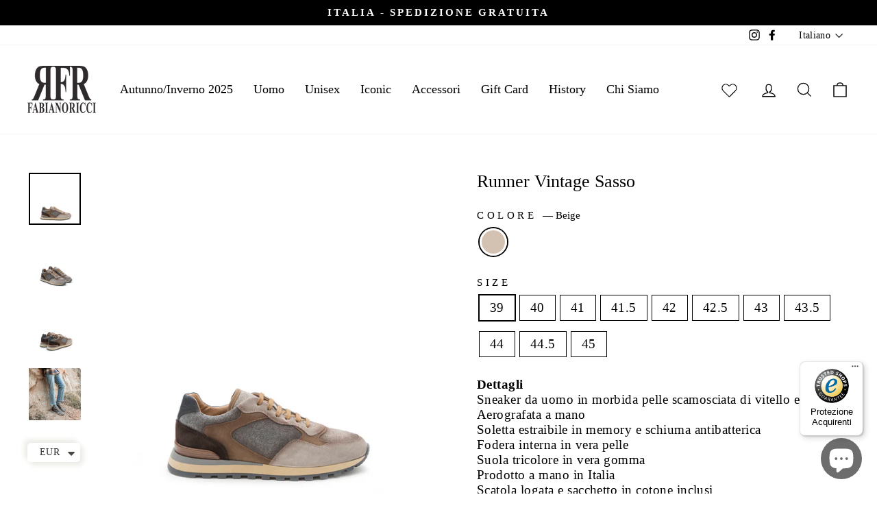

--- FILE ---
content_type: text/html; charset=utf-8
request_url: https://www.rfrfabianoricci.it/it/products/runner-vintage-sasso
body_size: 62023
content:
<!doctype html>
<html class="no-js" lang="it" dir="ltr">
<head>
<script>console.log([{"id":48444274114887,"title":"Beige \/ 39","option1":"Beige","option2":"39","option3":null,"sku":"U1362-G04-SASSO-TRISGRIGIO-39","requires_shipping":true,"taxable":false,"featured_image":null,"available":false,"name":"RUNNER VINTAGE SASSO - Beige \/ 39","public_title":"Beige \/ 39","options":["Beige","39"],"price":28900,"weight":0,"compare_at_price":null,"inventory_management":"shopify","barcode":null,"requires_selling_plan":false,"selling_plan_allocations":[]},{"id":50508661195079,"title":"Beige \/ 40","option1":"Beige","option2":"40","option3":null,"sku":"U1362-G04-SASSO-TRISGRIGIO-40","requires_shipping":true,"taxable":false,"featured_image":null,"available":false,"name":"RUNNER VINTAGE SASSO - Beige \/ 40","public_title":"Beige \/ 40","options":["Beige","40"],"price":28900,"weight":0,"compare_at_price":null,"inventory_management":"shopify","barcode":null,"requires_selling_plan":false,"selling_plan_allocations":[]},{"id":50508661227847,"title":"Beige \/ 41","option1":"Beige","option2":"41","option3":null,"sku":"U1362-G04-SASSO-TRISGRIGIO-41","requires_shipping":true,"taxable":false,"featured_image":null,"available":false,"name":"RUNNER VINTAGE SASSO - Beige \/ 41","public_title":"Beige \/ 41","options":["Beige","41"],"price":28900,"weight":0,"compare_at_price":null,"inventory_management":"shopify","barcode":null,"requires_selling_plan":false,"selling_plan_allocations":[]},{"id":50508661260615,"title":"Beige \/ 41.5","option1":"Beige","option2":"41.5","option3":null,"sku":"U1362-G04-SASSO-TRISGRIGIO-41.5","requires_shipping":true,"taxable":false,"featured_image":null,"available":false,"name":"RUNNER VINTAGE SASSO - Beige \/ 41.5","public_title":"Beige \/ 41.5","options":["Beige","41.5"],"price":28900,"weight":0,"compare_at_price":null,"inventory_management":"shopify","barcode":null,"requires_selling_plan":false,"selling_plan_allocations":[]},{"id":50508661293383,"title":"Beige \/ 42","option1":"Beige","option2":"42","option3":null,"sku":"U1362-G04-SASSO-TRISGRIGIO-42","requires_shipping":true,"taxable":false,"featured_image":null,"available":false,"name":"RUNNER VINTAGE SASSO - Beige \/ 42","public_title":"Beige \/ 42","options":["Beige","42"],"price":28900,"weight":0,"compare_at_price":null,"inventory_management":"shopify","barcode":null,"requires_selling_plan":false,"selling_plan_allocations":[]},{"id":50508661326151,"title":"Beige \/ 42.5","option1":"Beige","option2":"42.5","option3":null,"sku":"U1362-G04-SASSO-TRISGRIGIO-42.5","requires_shipping":true,"taxable":false,"featured_image":null,"available":false,"name":"RUNNER VINTAGE SASSO - Beige \/ 42.5","public_title":"Beige \/ 42.5","options":["Beige","42.5"],"price":28900,"weight":0,"compare_at_price":null,"inventory_management":"shopify","barcode":null,"requires_selling_plan":false,"selling_plan_allocations":[]},{"id":50508661358919,"title":"Beige \/ 43","option1":"Beige","option2":"43","option3":null,"sku":"U1362-G04-SASSO-TRISGRIGIO-43","requires_shipping":true,"taxable":false,"featured_image":null,"available":false,"name":"RUNNER VINTAGE SASSO - Beige \/ 43","public_title":"Beige \/ 43","options":["Beige","43"],"price":28900,"weight":0,"compare_at_price":null,"inventory_management":"shopify","barcode":null,"requires_selling_plan":false,"selling_plan_allocations":[]},{"id":50508661391687,"title":"Beige \/ 43.5","option1":"Beige","option2":"43.5","option3":null,"sku":"U1362-G04-SASSO-TRISGRIGIO-43.5","requires_shipping":true,"taxable":false,"featured_image":null,"available":false,"name":"RUNNER VINTAGE SASSO - Beige \/ 43.5","public_title":"Beige \/ 43.5","options":["Beige","43.5"],"price":28900,"weight":0,"compare_at_price":null,"inventory_management":"shopify","barcode":null,"requires_selling_plan":false,"selling_plan_allocations":[]},{"id":50508661424455,"title":"Beige \/ 44","option1":"Beige","option2":"44","option3":null,"sku":"U1362-G04-SASSO-TRISGRIGIO-44","requires_shipping":true,"taxable":false,"featured_image":null,"available":false,"name":"RUNNER VINTAGE SASSO - Beige \/ 44","public_title":"Beige \/ 44","options":["Beige","44"],"price":28900,"weight":0,"compare_at_price":null,"inventory_management":"shopify","barcode":null,"requires_selling_plan":false,"selling_plan_allocations":[]},{"id":50508661457223,"title":"Beige \/ 44.5","option1":"Beige","option2":"44.5","option3":null,"sku":"U1362-G04-SASSO-TRISGRIGIO-44.5","requires_shipping":true,"taxable":false,"featured_image":null,"available":false,"name":"RUNNER VINTAGE SASSO - Beige \/ 44.5","public_title":"Beige \/ 44.5","options":["Beige","44.5"],"price":28900,"weight":0,"compare_at_price":null,"inventory_management":"shopify","barcode":null,"requires_selling_plan":false,"selling_plan_allocations":[]},{"id":50508661489991,"title":"Beige \/ 45","option1":"Beige","option2":"45","option3":null,"sku":"U1362-G04-SASSO-TRISGRIGIO-45","requires_shipping":true,"taxable":false,"featured_image":null,"available":false,"name":"RUNNER VINTAGE SASSO - Beige \/ 45","public_title":"Beige \/ 45","options":["Beige","45"],"price":28900,"weight":0,"compare_at_price":null,"inventory_management":"shopify","barcode":null,"requires_selling_plan":false,"selling_plan_allocations":[]}]);</script>  
<!-- Stock Alerts is generated by Ordersify -->
<style type="text/css">
  #bis-inline-button { margin-top: 10px; height: 48px; }
</style>
<style type="text/css">
    
</style>
<script type="text/javascript">
  window.ORDERSIFY_BIS = window.ORDERSIFY_BIS || {};
  window.ORDERSIFY_BIS.template = "product.prodotti-old-collection";
  window.ORDERSIFY_BIS.language = "it";
  window.ORDERSIFY_BIS.primary_language = "en";
  window.ORDERSIFY_BIS.variant_inventory = [];
  window.ORDERSIFY_BIS.product_collections = [];
  
    window.ORDERSIFY_BIS.variant_inventory[48444274114887] = {
      inventory_management: "shopify",
      inventory_policy: "deny",
      inventory_quantity: 0
    };
  
    window.ORDERSIFY_BIS.variant_inventory[50508661195079] = {
      inventory_management: "shopify",
      inventory_policy: "deny",
      inventory_quantity: 0
    };
  
    window.ORDERSIFY_BIS.variant_inventory[50508661227847] = {
      inventory_management: "shopify",
      inventory_policy: "deny",
      inventory_quantity: 0
    };
  
    window.ORDERSIFY_BIS.variant_inventory[50508661260615] = {
      inventory_management: "shopify",
      inventory_policy: "deny",
      inventory_quantity: 0
    };
  
    window.ORDERSIFY_BIS.variant_inventory[50508661293383] = {
      inventory_management: "shopify",
      inventory_policy: "deny",
      inventory_quantity: 0
    };
  
    window.ORDERSIFY_BIS.variant_inventory[50508661326151] = {
      inventory_management: "shopify",
      inventory_policy: "deny",
      inventory_quantity: 0
    };
  
    window.ORDERSIFY_BIS.variant_inventory[50508661358919] = {
      inventory_management: "shopify",
      inventory_policy: "deny",
      inventory_quantity: 0
    };
  
    window.ORDERSIFY_BIS.variant_inventory[50508661391687] = {
      inventory_management: "shopify",
      inventory_policy: "deny",
      inventory_quantity: 0
    };
  
    window.ORDERSIFY_BIS.variant_inventory[50508661424455] = {
      inventory_management: "shopify",
      inventory_policy: "deny",
      inventory_quantity: 0
    };
  
    window.ORDERSIFY_BIS.variant_inventory[50508661457223] = {
      inventory_management: "shopify",
      inventory_policy: "deny",
      inventory_quantity: 0
    };
  
    window.ORDERSIFY_BIS.variant_inventory[50508661489991] = {
      inventory_management: "shopify",
      inventory_policy: "deny",
      inventory_quantity: 0
    };
  
  
    window.ORDERSIFY_BIS.product_collections.push({
      id: "278555525282",
    });
  
    window.ORDERSIFY_BIS.product_collections.push({
      id: "280240160930",
    });
  
    window.ORDERSIFY_BIS.product_collections.push({
      id: "618657022279",
    });
  
    window.ORDERSIFY_BIS.product_collections.push({
      id: "599760601415",
    });
  
  window.ORDERSIFY_BIS.shop = "rfrfabianoricci.myshopify.com";
  window.ORDERSIFY_BIS.variant_inventory = [];
  
    window.ORDERSIFY_BIS.variant_inventory[48444274114887] = {
      inventory_management: "shopify",
      inventory_policy: "deny",
      inventory_quantity: 0
    };
  
    window.ORDERSIFY_BIS.variant_inventory[50508661195079] = {
      inventory_management: "shopify",
      inventory_policy: "deny",
      inventory_quantity: 0
    };
  
    window.ORDERSIFY_BIS.variant_inventory[50508661227847] = {
      inventory_management: "shopify",
      inventory_policy: "deny",
      inventory_quantity: 0
    };
  
    window.ORDERSIFY_BIS.variant_inventory[50508661260615] = {
      inventory_management: "shopify",
      inventory_policy: "deny",
      inventory_quantity: 0
    };
  
    window.ORDERSIFY_BIS.variant_inventory[50508661293383] = {
      inventory_management: "shopify",
      inventory_policy: "deny",
      inventory_quantity: 0
    };
  
    window.ORDERSIFY_BIS.variant_inventory[50508661326151] = {
      inventory_management: "shopify",
      inventory_policy: "deny",
      inventory_quantity: 0
    };
  
    window.ORDERSIFY_BIS.variant_inventory[50508661358919] = {
      inventory_management: "shopify",
      inventory_policy: "deny",
      inventory_quantity: 0
    };
  
    window.ORDERSIFY_BIS.variant_inventory[50508661391687] = {
      inventory_management: "shopify",
      inventory_policy: "deny",
      inventory_quantity: 0
    };
  
    window.ORDERSIFY_BIS.variant_inventory[50508661424455] = {
      inventory_management: "shopify",
      inventory_policy: "deny",
      inventory_quantity: 0
    };
  
    window.ORDERSIFY_BIS.variant_inventory[50508661457223] = {
      inventory_management: "shopify",
      inventory_policy: "deny",
      inventory_quantity: 0
    };
  
    window.ORDERSIFY_BIS.variant_inventory[50508661489991] = {
      inventory_management: "shopify",
      inventory_policy: "deny",
      inventory_quantity: 0
    };
  
  
  window.ORDERSIFY_BIS.popupSetting = {
    "is_optin_enable": false,
    "is_preorder": false,
    "is_brand_mark": true,
    "font_family": "Work Sans",
    "is_multiple_language": false,
    "font_size": 14,
    "popup_border_radius": 4,
    "popup_heading_color": "#212b36",
    "popup_text_color": "#212b36",
    "is_message_enable": false,
    "is_sms_enable": false,
    "is_accepts_marketing_enable": false,
    "field_border_radius": 4,
    "popup_button_color": "#ffffff",
    "popup_button_bg_color": "#d18d1f",
    "is_float_button": false,
    "is_inline_form": true,
    "inline_form_selector": null,
    "inline_form_position": null,
    "float_button_position": "right",
    "float_button_top": 15,
    "float_button_color": "#ffffff",
    "float_button_bg_color": "#d18d1f",
    "is_inline_button": true,
    "inline_button_color": "#ffffff",
    "inline_button_bg_color": "#d18d1f",
    "is_push_notification_enable": false,
    "is_overlay_close": false,
    "ignore_collection_ids": "",
    "ignore_product_tags": "",
    "ignore_product_ids": "",
    "is_auto_translation": false,
    "selector": "#osf_bis",
    "selector_position": "right",
    "is_ga": false,
    "is_fp": false,
    "is_fb_checkbox": false,
    "fb_page_id": null,
    "is_pushowl": false
};
  window.ORDERSIFY_BIS.product = {"id":8837036605767,"title":"RUNNER VINTAGE SASSO","handle":"runner-vintage-sasso","description":"\u003cstrong data-mce-fragment=\"1\"\u003eDettagli\u003c\/strong\u003e\u003cbr data-mce-fragment=\"1\"\u003e Sneaker da uomo in \u003cspan data-mce-fragment=\"1\"\u003emorbida pelle\u003c\/span\u003e scamosciata di vitello e lana\u003cbr data-mce-fragment=\"1\"\u003eAerografata a mano\u003cbr data-mce-fragment=\"1\"\u003eSoletta estraibile in memory e schiuma antibatterica\u003cbr\u003eFodera interna in vera pelle\u003cbr data-mce-fragment=\"1\"\u003e Suola tricolore in vera gomma\u003cbr data-mce-fragment=\"1\"\u003eProdotto a mano in Italia\u003cbr data-mce-fragment=\"1\"\u003eScatola logata e sacchetto in cotone inclusi\u003cbr data-mce-fragment=\"1\"\u003e\u003cbr data-mce-fragment=\"1\"\u003e \u003cstrong data-mce-fragment=\"1\"\u003eComposizione\u003c\/strong\u003e\u003cbr data-mce-fragment=\"1\"\u003eTomaia: 40% pelle naturale, 60%\u0026nbsp;lana elasticizzata\u003cbr data-mce-fragment=\"1\"\u003e Fodera: 100% pelle di vitello\u003cbr\u003eSuola: 100% gomma\u003cbr\u003e\u003cbr\u003e","published_at":"2025-09-19T10:52:51+02:00","created_at":"2023-09-12T17:04:23+02:00","vendor":"Fabiano Ricci","type":"","tags":["FW23"],"price":28900,"price_min":28900,"price_max":28900,"available":false,"price_varies":false,"compare_at_price":null,"compare_at_price_min":0,"compare_at_price_max":0,"compare_at_price_varies":false,"variants":[{"id":48444274114887,"title":"Beige \/ 39","option1":"Beige","option2":"39","option3":null,"sku":"U1362-G04-SASSO-TRISGRIGIO-39","requires_shipping":true,"taxable":false,"featured_image":null,"available":false,"name":"RUNNER VINTAGE SASSO - Beige \/ 39","public_title":"Beige \/ 39","options":["Beige","39"],"price":28900,"weight":0,"compare_at_price":null,"inventory_management":"shopify","barcode":null,"requires_selling_plan":false,"selling_plan_allocations":[]},{"id":50508661195079,"title":"Beige \/ 40","option1":"Beige","option2":"40","option3":null,"sku":"U1362-G04-SASSO-TRISGRIGIO-40","requires_shipping":true,"taxable":false,"featured_image":null,"available":false,"name":"RUNNER VINTAGE SASSO - Beige \/ 40","public_title":"Beige \/ 40","options":["Beige","40"],"price":28900,"weight":0,"compare_at_price":null,"inventory_management":"shopify","barcode":null,"requires_selling_plan":false,"selling_plan_allocations":[]},{"id":50508661227847,"title":"Beige \/ 41","option1":"Beige","option2":"41","option3":null,"sku":"U1362-G04-SASSO-TRISGRIGIO-41","requires_shipping":true,"taxable":false,"featured_image":null,"available":false,"name":"RUNNER VINTAGE SASSO - Beige \/ 41","public_title":"Beige \/ 41","options":["Beige","41"],"price":28900,"weight":0,"compare_at_price":null,"inventory_management":"shopify","barcode":null,"requires_selling_plan":false,"selling_plan_allocations":[]},{"id":50508661260615,"title":"Beige \/ 41.5","option1":"Beige","option2":"41.5","option3":null,"sku":"U1362-G04-SASSO-TRISGRIGIO-41.5","requires_shipping":true,"taxable":false,"featured_image":null,"available":false,"name":"RUNNER VINTAGE SASSO - Beige \/ 41.5","public_title":"Beige \/ 41.5","options":["Beige","41.5"],"price":28900,"weight":0,"compare_at_price":null,"inventory_management":"shopify","barcode":null,"requires_selling_plan":false,"selling_plan_allocations":[]},{"id":50508661293383,"title":"Beige \/ 42","option1":"Beige","option2":"42","option3":null,"sku":"U1362-G04-SASSO-TRISGRIGIO-42","requires_shipping":true,"taxable":false,"featured_image":null,"available":false,"name":"RUNNER VINTAGE SASSO - Beige \/ 42","public_title":"Beige \/ 42","options":["Beige","42"],"price":28900,"weight":0,"compare_at_price":null,"inventory_management":"shopify","barcode":null,"requires_selling_plan":false,"selling_plan_allocations":[]},{"id":50508661326151,"title":"Beige \/ 42.5","option1":"Beige","option2":"42.5","option3":null,"sku":"U1362-G04-SASSO-TRISGRIGIO-42.5","requires_shipping":true,"taxable":false,"featured_image":null,"available":false,"name":"RUNNER VINTAGE SASSO - Beige \/ 42.5","public_title":"Beige \/ 42.5","options":["Beige","42.5"],"price":28900,"weight":0,"compare_at_price":null,"inventory_management":"shopify","barcode":null,"requires_selling_plan":false,"selling_plan_allocations":[]},{"id":50508661358919,"title":"Beige \/ 43","option1":"Beige","option2":"43","option3":null,"sku":"U1362-G04-SASSO-TRISGRIGIO-43","requires_shipping":true,"taxable":false,"featured_image":null,"available":false,"name":"RUNNER VINTAGE SASSO - Beige \/ 43","public_title":"Beige \/ 43","options":["Beige","43"],"price":28900,"weight":0,"compare_at_price":null,"inventory_management":"shopify","barcode":null,"requires_selling_plan":false,"selling_plan_allocations":[]},{"id":50508661391687,"title":"Beige \/ 43.5","option1":"Beige","option2":"43.5","option3":null,"sku":"U1362-G04-SASSO-TRISGRIGIO-43.5","requires_shipping":true,"taxable":false,"featured_image":null,"available":false,"name":"RUNNER VINTAGE SASSO - Beige \/ 43.5","public_title":"Beige \/ 43.5","options":["Beige","43.5"],"price":28900,"weight":0,"compare_at_price":null,"inventory_management":"shopify","barcode":null,"requires_selling_plan":false,"selling_plan_allocations":[]},{"id":50508661424455,"title":"Beige \/ 44","option1":"Beige","option2":"44","option3":null,"sku":"U1362-G04-SASSO-TRISGRIGIO-44","requires_shipping":true,"taxable":false,"featured_image":null,"available":false,"name":"RUNNER VINTAGE SASSO - Beige \/ 44","public_title":"Beige \/ 44","options":["Beige","44"],"price":28900,"weight":0,"compare_at_price":null,"inventory_management":"shopify","barcode":null,"requires_selling_plan":false,"selling_plan_allocations":[]},{"id":50508661457223,"title":"Beige \/ 44.5","option1":"Beige","option2":"44.5","option3":null,"sku":"U1362-G04-SASSO-TRISGRIGIO-44.5","requires_shipping":true,"taxable":false,"featured_image":null,"available":false,"name":"RUNNER VINTAGE SASSO - Beige \/ 44.5","public_title":"Beige \/ 44.5","options":["Beige","44.5"],"price":28900,"weight":0,"compare_at_price":null,"inventory_management":"shopify","barcode":null,"requires_selling_plan":false,"selling_plan_allocations":[]},{"id":50508661489991,"title":"Beige \/ 45","option1":"Beige","option2":"45","option3":null,"sku":"U1362-G04-SASSO-TRISGRIGIO-45","requires_shipping":true,"taxable":false,"featured_image":null,"available":false,"name":"RUNNER VINTAGE SASSO - Beige \/ 45","public_title":"Beige \/ 45","options":["Beige","45"],"price":28900,"weight":0,"compare_at_price":null,"inventory_management":"shopify","barcode":null,"requires_selling_plan":false,"selling_plan_allocations":[]}],"images":["\/\/www.rfrfabianoricci.it\/cdn\/shop\/files\/Modello_vuotoxFOTOSITO_0017_U1362G04COMBISASSOA.jpg?v=1694531264","\/\/www.rfrfabianoricci.it\/cdn\/shop\/files\/Modello_vuotoxFOTOSITO_0016_U1362G04COMBISASSOB.jpg?v=1694531264","\/\/www.rfrfabianoricci.it\/cdn\/shop\/files\/Modello_vuotoxFOTOSITO_0015_U1362G04COMBISASSOC.jpg?v=1694531264","\/\/www.rfrfabianoricci.it\/cdn\/shop\/files\/U1362G04COMBISASSOA_4.jpg?v=1697557738"],"featured_image":"\/\/www.rfrfabianoricci.it\/cdn\/shop\/files\/Modello_vuotoxFOTOSITO_0017_U1362G04COMBISASSOA.jpg?v=1694531264","options":["Colore","Size"],"media":[{"alt":null,"id":44549304615239,"position":1,"preview_image":{"aspect_ratio":1.0,"height":1000,"width":1000,"src":"\/\/www.rfrfabianoricci.it\/cdn\/shop\/files\/Modello_vuotoxFOTOSITO_0017_U1362G04COMBISASSOA.jpg?v=1694531264"},"aspect_ratio":1.0,"height":1000,"media_type":"image","src":"\/\/www.rfrfabianoricci.it\/cdn\/shop\/files\/Modello_vuotoxFOTOSITO_0017_U1362G04COMBISASSOA.jpg?v=1694531264","width":1000},{"alt":null,"id":44549304582471,"position":2,"preview_image":{"aspect_ratio":1.0,"height":1000,"width":1000,"src":"\/\/www.rfrfabianoricci.it\/cdn\/shop\/files\/Modello_vuotoxFOTOSITO_0016_U1362G04COMBISASSOB.jpg?v=1694531264"},"aspect_ratio":1.0,"height":1000,"media_type":"image","src":"\/\/www.rfrfabianoricci.it\/cdn\/shop\/files\/Modello_vuotoxFOTOSITO_0016_U1362G04COMBISASSOB.jpg?v=1694531264","width":1000},{"alt":null,"id":44549304484167,"position":3,"preview_image":{"aspect_ratio":1.0,"height":1000,"width":1000,"src":"\/\/www.rfrfabianoricci.it\/cdn\/shop\/files\/Modello_vuotoxFOTOSITO_0015_U1362G04COMBISASSOC.jpg?v=1694531264"},"aspect_ratio":1.0,"height":1000,"media_type":"image","src":"\/\/www.rfrfabianoricci.it\/cdn\/shop\/files\/Modello_vuotoxFOTOSITO_0015_U1362G04COMBISASSOC.jpg?v=1694531264","width":1000},{"alt":null,"id":44929837138247,"position":4,"preview_image":{"aspect_ratio":1.0,"height":1000,"width":1000,"src":"\/\/www.rfrfabianoricci.it\/cdn\/shop\/files\/U1362G04COMBISASSOA_4.jpg?v=1697557738"},"aspect_ratio":1.0,"height":1000,"media_type":"image","src":"\/\/www.rfrfabianoricci.it\/cdn\/shop\/files\/U1362G04COMBISASSOA_4.jpg?v=1697557738","width":1000}],"requires_selling_plan":false,"selling_plan_groups":[],"content":"\u003cstrong data-mce-fragment=\"1\"\u003eDettagli\u003c\/strong\u003e\u003cbr data-mce-fragment=\"1\"\u003e Sneaker da uomo in \u003cspan data-mce-fragment=\"1\"\u003emorbida pelle\u003c\/span\u003e scamosciata di vitello e lana\u003cbr data-mce-fragment=\"1\"\u003eAerografata a mano\u003cbr data-mce-fragment=\"1\"\u003eSoletta estraibile in memory e schiuma antibatterica\u003cbr\u003eFodera interna in vera pelle\u003cbr data-mce-fragment=\"1\"\u003e Suola tricolore in vera gomma\u003cbr data-mce-fragment=\"1\"\u003eProdotto a mano in Italia\u003cbr data-mce-fragment=\"1\"\u003eScatola logata e sacchetto in cotone inclusi\u003cbr data-mce-fragment=\"1\"\u003e\u003cbr data-mce-fragment=\"1\"\u003e \u003cstrong data-mce-fragment=\"1\"\u003eComposizione\u003c\/strong\u003e\u003cbr data-mce-fragment=\"1\"\u003eTomaia: 40% pelle naturale, 60%\u0026nbsp;lana elasticizzata\u003cbr data-mce-fragment=\"1\"\u003e Fodera: 100% pelle di vitello\u003cbr\u003eSuola: 100% gomma\u003cbr\u003e\u003cbr\u003e"};
  window.ORDERSIFY_BIS.currentVariant = {"id":48444274114887,"title":"Beige \/ 39","option1":"Beige","option2":"39","option3":null,"sku":"U1362-G04-SASSO-TRISGRIGIO-39","requires_shipping":true,"taxable":false,"featured_image":null,"available":false,"name":"RUNNER VINTAGE SASSO - Beige \/ 39","public_title":"Beige \/ 39","options":["Beige","39"],"price":28900,"weight":0,"compare_at_price":null,"inventory_management":"shopify","barcode":null,"requires_selling_plan":false,"selling_plan_allocations":[]};
  window.ORDERSIFY_BIS.stockRemainingSetting = {
    "status": false,
    "selector": "#osf_stock_remaining",
    "selector_position": "inside",
    "font_family": "Lato",
    "font_size": 13,
    "content": "Low stock! Only {{ quantity }} items left!",
    "display_quantity": 100
};
  
    window.ORDERSIFY_BIS.translations = {
    "en": {
        "inline_button_text": "Notify when available",
        "float_button_text": "Notify when available",
        "popup_heading": "Notify me when available",
        "popup_description": "We will send you a notification as soon as this product is available again.",
        "popup_button_text": "Notify me",
        "popup_note": "We respect your privacy and don't share your email with anybody.",
        "field_email_placeholder": "eg. username@example.com",
        "field_message_placeholder": "Tell something about your requirements to shop",
        "success_text": "You subscribed notification successfully",
        "required_email": "Your email is required",
        "invalid_email": "Your email is invalid",
        "invalid_message": "Your message must be less then 255 characters",
        "push_notification_message": "Receive via web notification",
        "low_stock_content": "Low stock! Only {{ quantity }} items left!",
        "optin_message": null,
        "please_agree": null
    }
};
  
</script>

<!-- End of Stock Alerts is generated by Ordersify -->
  <meta charset="utf-8">
  <meta http-equiv="X-UA-Compatible" content="IE=edge,chrome=1">
  <meta name="viewport" content="width=device-width,initial-scale=1">
  <meta name="theme-color" content="#000000">
  <link rel="canonical" href="https://www.rfrfabianoricci.it/it/products/runner-vintage-sasso">
  <link rel="preconnect" href="https://cdn.shopify.com">
  <link rel="preconnect" href="https://fonts.shopifycdn.com">
  <link rel="dns-prefetch" href="https://productreviews.shopifycdn.com">
  <link rel="dns-prefetch" href="https://ajax.googleapis.com">
  <link rel="dns-prefetch" href="https://maps.googleapis.com">
  <link rel="dns-prefetch" href="https://maps.gstatic.com">

  <script type="application/ld+json">
    {
    "@context": "http://schema.org",
    "@type": "Organization",
    "url": "https://www.rfrfabianoricci.it/",
    "logo": "https://cdn.shopify.com/s/files/1/0583/4440/7202/files/logo_100x@2x.png?v=1633074477"
    }
  </script>
  
<link rel="shortcut icon" href="//www.rfrfabianoricci.it/cdn/shop/files/favico_32x32.jpg?v=1627048044" type="image/png" /><title>RUNNER VINTAGE SASSO
&ndash; rfrfabianoricci
</title>

  <script type="application/ld+json">
  {
    "@context": "http://schema.org",
    "@type": "Product",
    "offers": [{
          "@type": "Offer",
          "name": "Beige \/ 39",
          "availability":"https://schema.org/OutOfStock",
          "price": 289.0,
          "priceCurrency": "EUR",
          "priceValidUntil": "2026-02-11","sku": "U1362-G04-SASSO-TRISGRIGIO-39","url": "/it/products/runner-vintage-sasso?variant=48444274114887"
        },
{
          "@type": "Offer",
          "name": "Beige \/ 40",
          "availability":"https://schema.org/OutOfStock",
          "price": 289.0,
          "priceCurrency": "EUR",
          "priceValidUntil": "2026-02-11","sku": "U1362-G04-SASSO-TRISGRIGIO-40","url": "/it/products/runner-vintage-sasso?variant=50508661195079"
        },
{
          "@type": "Offer",
          "name": "Beige \/ 41",
          "availability":"https://schema.org/OutOfStock",
          "price": 289.0,
          "priceCurrency": "EUR",
          "priceValidUntil": "2026-02-11","sku": "U1362-G04-SASSO-TRISGRIGIO-41","url": "/it/products/runner-vintage-sasso?variant=50508661227847"
        },
{
          "@type": "Offer",
          "name": "Beige \/ 41.5",
          "availability":"https://schema.org/OutOfStock",
          "price": 289.0,
          "priceCurrency": "EUR",
          "priceValidUntil": "2026-02-11","sku": "U1362-G04-SASSO-TRISGRIGIO-41.5","url": "/it/products/runner-vintage-sasso?variant=50508661260615"
        },
{
          "@type": "Offer",
          "name": "Beige \/ 42",
          "availability":"https://schema.org/OutOfStock",
          "price": 289.0,
          "priceCurrency": "EUR",
          "priceValidUntil": "2026-02-11","sku": "U1362-G04-SASSO-TRISGRIGIO-42","url": "/it/products/runner-vintage-sasso?variant=50508661293383"
        },
{
          "@type": "Offer",
          "name": "Beige \/ 42.5",
          "availability":"https://schema.org/OutOfStock",
          "price": 289.0,
          "priceCurrency": "EUR",
          "priceValidUntil": "2026-02-11","sku": "U1362-G04-SASSO-TRISGRIGIO-42.5","url": "/it/products/runner-vintage-sasso?variant=50508661326151"
        },
{
          "@type": "Offer",
          "name": "Beige \/ 43",
          "availability":"https://schema.org/OutOfStock",
          "price": 289.0,
          "priceCurrency": "EUR",
          "priceValidUntil": "2026-02-11","sku": "U1362-G04-SASSO-TRISGRIGIO-43","url": "/it/products/runner-vintage-sasso?variant=50508661358919"
        },
{
          "@type": "Offer",
          "name": "Beige \/ 43.5",
          "availability":"https://schema.org/OutOfStock",
          "price": 289.0,
          "priceCurrency": "EUR",
          "priceValidUntil": "2026-02-11","sku": "U1362-G04-SASSO-TRISGRIGIO-43.5","url": "/it/products/runner-vintage-sasso?variant=50508661391687"
        },
{
          "@type": "Offer",
          "name": "Beige \/ 44",
          "availability":"https://schema.org/OutOfStock",
          "price": 289.0,
          "priceCurrency": "EUR",
          "priceValidUntil": "2026-02-11","sku": "U1362-G04-SASSO-TRISGRIGIO-44","url": "/it/products/runner-vintage-sasso?variant=50508661424455"
        },
{
          "@type": "Offer",
          "name": "Beige \/ 44.5",
          "availability":"https://schema.org/OutOfStock",
          "price": 289.0,
          "priceCurrency": "EUR",
          "priceValidUntil": "2026-02-11","sku": "U1362-G04-SASSO-TRISGRIGIO-44.5","url": "/it/products/runner-vintage-sasso?variant=50508661457223"
        },
{
          "@type": "Offer",
          "name": "Beige \/ 45",
          "availability":"https://schema.org/OutOfStock",
          "price": 289.0,
          "priceCurrency": "EUR",
          "priceValidUntil": "2026-02-11","sku": "U1362-G04-SASSO-TRISGRIGIO-45","url": "/it/products/runner-vintage-sasso?variant=50508661489991"
        }
],
    "brand": {
      "name": "Fabiano Ricci"
    },
    "name": "RUNNER VINTAGE SASSO",
    "description": "Dettagli Sneaker da uomo in morbida pelle scamosciata di vitello e lanaAerografata a manoSoletta estraibile in memory e schiuma antibattericaFodera interna in vera pelle Suola tricolore in vera gommaProdotto a mano in ItaliaScatola logata e sacchetto in cotone inclusi ComposizioneTomaia: 40% pelle naturale, 60%\u0026nbsp;lana elasticizzata Fodera: 100% pelle di vitelloSuola: 100% gomma",
    "category": "",
    "url": "/it/products/runner-vintage-sasso",
    "sku": "U1362-G04-SASSO-TRISGRIGIO-39",
    "image": {
      "@type": "ImageObject",
      "url": "https://www.rfrfabianoricci.it/cdn/shop/files/Modello_vuotoxFOTOSITO_0017_U1362G04COMBISASSOA_1024x.jpg?v=1694531264",
      "image": "https://www.rfrfabianoricci.it/cdn/shop/files/Modello_vuotoxFOTOSITO_0017_U1362G04COMBISASSOA_1024x.jpg?v=1694531264",
      "name": "RUNNER VINTAGE SASSO",
      "width": "1024",
      "height": "1024"
    }
  }
  </script>



  <script type="application/ld+json">
  {
    "@context": "http://schema.org",
    "@type": "BreadcrumbList",
  "itemListElement": [{
      "@type": "ListItem",
      "position": 1,
      "name": "Translation missing: it.general.breadcrumb.home",
      "item": "https://www.rfrfabianoricci.it"
    },{
          "@type": "ListItem",
          "position": 2,
          "name": "RUNNER VINTAGE SASSO",
          "item": "https://www.rfrfabianoricci.it/it/products/runner-vintage-sasso"
        }]
  }
  </script>
<meta name="description" content="Dettagli Sneaker da uomo in morbida pelle scamosciata di vitello e lanaAerografata a manoSoletta estraibile in memory e schiuma antibattericaFodera interna in vera pelle Suola tricolore in vera gommaProdotto a mano in ItaliaScatola logata e sacchetto in cotone inclusi ComposizioneTomaia: 40% pelle naturale, 60% lana el"><meta property="og:site_name" content="rfrfabianoricci">
  <meta property="og:url" content="https://www.rfrfabianoricci.it/it/products/runner-vintage-sasso">
  <meta property="og:title" content="RUNNER VINTAGE SASSO">
  <meta property="og:type" content="product">
  <meta property="og:description" content="Dettagli Sneaker da uomo in morbida pelle scamosciata di vitello e lanaAerografata a manoSoletta estraibile in memory e schiuma antibattericaFodera interna in vera pelle Suola tricolore in vera gommaProdotto a mano in ItaliaScatola logata e sacchetto in cotone inclusi ComposizioneTomaia: 40% pelle naturale, 60% lana el"><meta property="og:image" content="http://www.rfrfabianoricci.it/cdn/shop/files/Modello_vuotoxFOTOSITO_0017_U1362G04COMBISASSOA.jpg?v=1694531264">
    <meta property="og:image:secure_url" content="https://www.rfrfabianoricci.it/cdn/shop/files/Modello_vuotoxFOTOSITO_0017_U1362G04COMBISASSOA.jpg?v=1694531264">
    <meta property="og:image:width" content="1000">
    <meta property="og:image:height" content="1000"><meta name="twitter:site" content="@">
  <meta name="twitter:card" content="summary_large_image">
  <meta name="twitter:title" content="RUNNER VINTAGE SASSO">
  <meta name="twitter:description" content="Dettagli Sneaker da uomo in morbida pelle scamosciata di vitello e lanaAerografata a manoSoletta estraibile in memory e schiuma antibattericaFodera interna in vera pelle Suola tricolore in vera gommaProdotto a mano in ItaliaScatola logata e sacchetto in cotone inclusi ComposizioneTomaia: 40% pelle naturale, 60% lana el">
<style data-shopify>
  

  
  
  
</style><link href="//www.rfrfabianoricci.it/cdn/shop/t/28/assets/theme.css?v=80849236986765601731765987105" rel="stylesheet" type="text/css" media="all" />
<style data-shopify>:root {
    --typeHeaderPrimary: Garamond;
    --typeHeaderFallback: Baskerville, Caslon, serif;
    --typeHeaderSize: 30px;
    --typeHeaderWeight: 400;
    --typeHeaderLineHeight: 1.2;
    --typeHeaderSpacing: 0.0em;

    --typeBasePrimary:Garamond;
    --typeBaseFallback:Baskerville, Caslon, serif;
    --typeBaseSize: 19px;
    --typeBaseWeight: 400;
    --typeBaseSpacing: 0.025em;
    --typeBaseLineHeight: 1.2;

    --typeCollectionTitle: 15px;

    --iconWeight: 3px;
    --iconLinecaps: miter;

    
      --buttonRadius: 0px;
    

    --colorGridOverlayOpacity: 0.1;
  }

  .placeholder-content {
    background-image: linear-gradient(100deg, #ffffff 40%, #f7f7f7 63%, #ffffff 79%);
  }</style><script>
    document.documentElement.className = document.documentElement.className.replace('no-js', 'js');

    window.theme = window.theme || {};
    theme.routes = {
      home: "/it",
      cart: "/it/cart.js",
      cartPage: "/it/cart",
      cartAdd: "/it/cart/add.js",
      cartChange: "/it/cart/change.js"
    };
    theme.strings = {
      soldOut: "Sold Out",
      unavailable: "Non disponibile",
      inStockLabel: "In magazzino, pronto per la spedizione",
      stockLabel: "Scorte in esaurimento - [count] articoli rimasti",
      willNotShipUntil: "Pronto per la spedizione [date]",
      willBeInStockAfter: "Di nuovo disponibile [date]",
      waitingForStock: "Inventario in arrivo",
      savePrice: "-[saved_amount]",
      cartEmpty: "Il carrello è vuoto.",
      cartTermsConfirmation: "È necessario accettare i termini e le condizioni di vendita per effettuare il check out",
      searchCollections: "Collezioni:",
      searchPages: "Pagine:",
      searchArticles: "Articoli:"
    };
    theme.settings = {
      dynamicVariantsEnable: true,
      cartType: "page",
      isCustomerTemplate: false,
      moneyFormat: "\u003cspan class=money\u003e€{{amount}}\u003c\/span\u003e",
      saveType: "percent",
      productImageSize: "square",
      productImageCover: false,
      predictiveSearch: true,
      predictiveSearchType: "product",
      quickView: false,
      themeName: 'Impulse',
      themeVersion: "5.0.1"
    };
  </script>

  
  
  
  <script>window.performance && window.performance.mark && window.performance.mark('shopify.content_for_header.start');</script><meta name="robots" content="noindex,nofollow">
<meta name="facebook-domain-verification" content="5xql6vimju0dd3oqxsr2a2ge57j181">
<meta name="google-site-verification" content="wTbG26nbScNi9U-NQR2Lagm72UnMany2nCVV2oRtE3M">
<meta id="shopify-digital-wallet" name="shopify-digital-wallet" content="/58344407202/digital_wallets/dialog">
<meta name="shopify-checkout-api-token" content="747a6c363369138401be442879d2dfd0">
<meta id="in-context-paypal-metadata" data-shop-id="58344407202" data-venmo-supported="false" data-environment="production" data-locale="it_IT" data-paypal-v4="true" data-currency="EUR">
<link rel="alternate" hreflang="x-default" href="https://www.rfrfabianoricci.it/products/runner-vintage-sasso">
<link rel="alternate" hreflang="en" href="https://www.rfrfabianoricci.it/products/runner-vintage-sasso">
<link rel="alternate" hreflang="de" href="https://www.rfrfabianoricci.it/de/products/runner-vintage-sasso">
<link rel="alternate" hreflang="it" href="https://www.rfrfabianoricci.it/it/products/runner-vintage-sasso">
<link rel="alternate" type="application/json+oembed" href="https://www.rfrfabianoricci.it/it/products/runner-vintage-sasso.oembed">
<script async="async" src="/checkouts/internal/preloads.js?locale=it-IT"></script>
<link rel="preconnect" href="https://shop.app" crossorigin="anonymous">
<script async="async" src="https://shop.app/checkouts/internal/preloads.js?locale=it-IT&shop_id=58344407202" crossorigin="anonymous"></script>
<script id="apple-pay-shop-capabilities" type="application/json">{"shopId":58344407202,"countryCode":"IT","currencyCode":"EUR","merchantCapabilities":["supports3DS"],"merchantId":"gid:\/\/shopify\/Shop\/58344407202","merchantName":"rfrfabianoricci","requiredBillingContactFields":["postalAddress","email","phone"],"requiredShippingContactFields":["postalAddress","email","phone"],"shippingType":"shipping","supportedNetworks":["visa","maestro","masterCard","amex"],"total":{"type":"pending","label":"rfrfabianoricci","amount":"1.00"},"shopifyPaymentsEnabled":true,"supportsSubscriptions":true}</script>
<script id="shopify-features" type="application/json">{"accessToken":"747a6c363369138401be442879d2dfd0","betas":["rich-media-storefront-analytics"],"domain":"www.rfrfabianoricci.it","predictiveSearch":true,"shopId":58344407202,"locale":"it"}</script>
<script>var Shopify = Shopify || {};
Shopify.shop = "rfrfabianoricci.myshopify.com";
Shopify.locale = "it";
Shopify.currency = {"active":"EUR","rate":"1.0"};
Shopify.country = "IT";
Shopify.theme = {"name":"FW25\/26 - Ricci_master","id":188874719559,"schema_name":"Impulse","schema_version":"5.0.1","theme_store_id":null,"role":"main"};
Shopify.theme.handle = "null";
Shopify.theme.style = {"id":null,"handle":null};
Shopify.cdnHost = "www.rfrfabianoricci.it/cdn";
Shopify.routes = Shopify.routes || {};
Shopify.routes.root = "/it/";</script>
<script type="module">!function(o){(o.Shopify=o.Shopify||{}).modules=!0}(window);</script>
<script>!function(o){function n(){var o=[];function n(){o.push(Array.prototype.slice.apply(arguments))}return n.q=o,n}var t=o.Shopify=o.Shopify||{};t.loadFeatures=n(),t.autoloadFeatures=n()}(window);</script>
<script>
  window.ShopifyPay = window.ShopifyPay || {};
  window.ShopifyPay.apiHost = "shop.app\/pay";
  window.ShopifyPay.redirectState = null;
</script>
<script id="shop-js-analytics" type="application/json">{"pageType":"product"}</script>
<script defer="defer" async type="module" src="//www.rfrfabianoricci.it/cdn/shopifycloud/shop-js/modules/v2/client.init-shop-cart-sync_x8TrURgt.it.esm.js"></script>
<script defer="defer" async type="module" src="//www.rfrfabianoricci.it/cdn/shopifycloud/shop-js/modules/v2/chunk.common_BMf091Dh.esm.js"></script>
<script defer="defer" async type="module" src="//www.rfrfabianoricci.it/cdn/shopifycloud/shop-js/modules/v2/chunk.modal_Ccb5hpjc.esm.js"></script>
<script type="module">
  await import("//www.rfrfabianoricci.it/cdn/shopifycloud/shop-js/modules/v2/client.init-shop-cart-sync_x8TrURgt.it.esm.js");
await import("//www.rfrfabianoricci.it/cdn/shopifycloud/shop-js/modules/v2/chunk.common_BMf091Dh.esm.js");
await import("//www.rfrfabianoricci.it/cdn/shopifycloud/shop-js/modules/v2/chunk.modal_Ccb5hpjc.esm.js");

  window.Shopify.SignInWithShop?.initShopCartSync?.({"fedCMEnabled":true,"windoidEnabled":true});

</script>
<script>
  window.Shopify = window.Shopify || {};
  if (!window.Shopify.featureAssets) window.Shopify.featureAssets = {};
  window.Shopify.featureAssets['shop-js'] = {"shop-cart-sync":["modules/v2/client.shop-cart-sync_D7vJUGKr.it.esm.js","modules/v2/chunk.common_BMf091Dh.esm.js","modules/v2/chunk.modal_Ccb5hpjc.esm.js"],"init-fed-cm":["modules/v2/client.init-fed-cm_BXv35qgo.it.esm.js","modules/v2/chunk.common_BMf091Dh.esm.js","modules/v2/chunk.modal_Ccb5hpjc.esm.js"],"init-shop-email-lookup-coordinator":["modules/v2/client.init-shop-email-lookup-coordinator_DzDw3Uhh.it.esm.js","modules/v2/chunk.common_BMf091Dh.esm.js","modules/v2/chunk.modal_Ccb5hpjc.esm.js"],"init-windoid":["modules/v2/client.init-windoid_DlvsVjNy.it.esm.js","modules/v2/chunk.common_BMf091Dh.esm.js","modules/v2/chunk.modal_Ccb5hpjc.esm.js"],"shop-button":["modules/v2/client.shop-button_C3Wyia3L.it.esm.js","modules/v2/chunk.common_BMf091Dh.esm.js","modules/v2/chunk.modal_Ccb5hpjc.esm.js"],"shop-cash-offers":["modules/v2/client.shop-cash-offers_k-bSj52U.it.esm.js","modules/v2/chunk.common_BMf091Dh.esm.js","modules/v2/chunk.modal_Ccb5hpjc.esm.js"],"shop-toast-manager":["modules/v2/client.shop-toast-manager_CSPYl6Cc.it.esm.js","modules/v2/chunk.common_BMf091Dh.esm.js","modules/v2/chunk.modal_Ccb5hpjc.esm.js"],"init-shop-cart-sync":["modules/v2/client.init-shop-cart-sync_x8TrURgt.it.esm.js","modules/v2/chunk.common_BMf091Dh.esm.js","modules/v2/chunk.modal_Ccb5hpjc.esm.js"],"init-customer-accounts-sign-up":["modules/v2/client.init-customer-accounts-sign-up_Cwe1qxzn.it.esm.js","modules/v2/client.shop-login-button_ac2IzQ_G.it.esm.js","modules/v2/chunk.common_BMf091Dh.esm.js","modules/v2/chunk.modal_Ccb5hpjc.esm.js"],"pay-button":["modules/v2/client.pay-button_kRwyK07L.it.esm.js","modules/v2/chunk.common_BMf091Dh.esm.js","modules/v2/chunk.modal_Ccb5hpjc.esm.js"],"init-customer-accounts":["modules/v2/client.init-customer-accounts_jLRjuLQ2.it.esm.js","modules/v2/client.shop-login-button_ac2IzQ_G.it.esm.js","modules/v2/chunk.common_BMf091Dh.esm.js","modules/v2/chunk.modal_Ccb5hpjc.esm.js"],"avatar":["modules/v2/client.avatar_BTnouDA3.it.esm.js"],"init-shop-for-new-customer-accounts":["modules/v2/client.init-shop-for-new-customer-accounts_ClZzYg6g.it.esm.js","modules/v2/client.shop-login-button_ac2IzQ_G.it.esm.js","modules/v2/chunk.common_BMf091Dh.esm.js","modules/v2/chunk.modal_Ccb5hpjc.esm.js"],"shop-follow-button":["modules/v2/client.shop-follow-button_DrIHux4Q.it.esm.js","modules/v2/chunk.common_BMf091Dh.esm.js","modules/v2/chunk.modal_Ccb5hpjc.esm.js"],"checkout-modal":["modules/v2/client.checkout-modal_xEqZMhS3.it.esm.js","modules/v2/chunk.common_BMf091Dh.esm.js","modules/v2/chunk.modal_Ccb5hpjc.esm.js"],"shop-login-button":["modules/v2/client.shop-login-button_ac2IzQ_G.it.esm.js","modules/v2/chunk.common_BMf091Dh.esm.js","modules/v2/chunk.modal_Ccb5hpjc.esm.js"],"lead-capture":["modules/v2/client.lead-capture_TxS39yFf.it.esm.js","modules/v2/chunk.common_BMf091Dh.esm.js","modules/v2/chunk.modal_Ccb5hpjc.esm.js"],"shop-login":["modules/v2/client.shop-login_D4y7B51r.it.esm.js","modules/v2/chunk.common_BMf091Dh.esm.js","modules/v2/chunk.modal_Ccb5hpjc.esm.js"],"payment-terms":["modules/v2/client.payment-terms_BfEgpMb9.it.esm.js","modules/v2/chunk.common_BMf091Dh.esm.js","modules/v2/chunk.modal_Ccb5hpjc.esm.js"]};
</script>
<script>(function() {
  var isLoaded = false;
  function asyncLoad() {
    if (isLoaded) return;
    isLoaded = true;
    var urls = ["https:\/\/cloudsearch-1f874.kxcdn.com\/shopify.js?widgetDisabled=1\u0026filtersEnabled=1\u0026shop=rfrfabianoricci.myshopify.com","https:\/\/cdn.nfcube.com\/instafeed-dd088640ce963ad39cf7c64144796469.js?shop=rfrfabianoricci.myshopify.com","https:\/\/cdn.shopify.com\/s\/files\/1\/0449\/2568\/1820\/t\/4\/assets\/booster_currency.js?v=1624978055\u0026shop=rfrfabianoricci.myshopify.com","https:\/\/cdn.shopify.com\/s\/files\/1\/0449\/2568\/1820\/t\/4\/assets\/booster_currency.js?v=1624978055\u0026shop=rfrfabianoricci.myshopify.com","https:\/\/tseish-app.connect.trustedshops.com\/esc.js?apiBaseUrl=aHR0cHM6Ly90c2Vpc2gtYXBwLmNvbm5lY3QudHJ1c3RlZHNob3BzLmNvbQ==\u0026instanceId=cmZyZmFiaWFub3JpY2NpLm15c2hvcGlmeS5jb20=\u0026shop=rfrfabianoricci.myshopify.com","https:\/\/s3.eu-west-1.amazonaws.com\/production-klarna-il-shopify-osm\/0b7fe7c4a98ef8166eeafee767bc667686567a25\/rfrfabianoricci.myshopify.com-1765988536571.js?shop=rfrfabianoricci.myshopify.com"];
    for (var i = 0; i < urls.length; i++) {
      var s = document.createElement('script');
      s.type = 'text/javascript';
      s.async = true;
      s.src = urls[i];
      var x = document.getElementsByTagName('script')[0];
      x.parentNode.insertBefore(s, x);
    }
  };
  if(window.attachEvent) {
    window.attachEvent('onload', asyncLoad);
  } else {
    window.addEventListener('load', asyncLoad, false);
  }
})();</script>
<script id="__st">var __st={"a":58344407202,"offset":3600,"reqid":"830511e2-ccde-4012-8572-954260a15ea7-1769937675","pageurl":"www.rfrfabianoricci.it\/it\/products\/runner-vintage-sasso","u":"304170afa505","p":"product","rtyp":"product","rid":8837036605767};</script>
<script>window.ShopifyPaypalV4VisibilityTracking = true;</script>
<script id="captcha-bootstrap">!function(){'use strict';const t='contact',e='account',n='new_comment',o=[[t,t],['blogs',n],['comments',n],[t,'customer']],c=[[e,'customer_login'],[e,'guest_login'],[e,'recover_customer_password'],[e,'create_customer']],r=t=>t.map((([t,e])=>`form[action*='/${t}']:not([data-nocaptcha='true']) input[name='form_type'][value='${e}']`)).join(','),a=t=>()=>t?[...document.querySelectorAll(t)].map((t=>t.form)):[];function s(){const t=[...o],e=r(t);return a(e)}const i='password',u='form_key',d=['recaptcha-v3-token','g-recaptcha-response','h-captcha-response',i],f=()=>{try{return window.sessionStorage}catch{return}},m='__shopify_v',_=t=>t.elements[u];function p(t,e,n=!1){try{const o=window.sessionStorage,c=JSON.parse(o.getItem(e)),{data:r}=function(t){const{data:e,action:n}=t;return t[m]||n?{data:e,action:n}:{data:t,action:n}}(c);for(const[e,n]of Object.entries(r))t.elements[e]&&(t.elements[e].value=n);n&&o.removeItem(e)}catch(o){console.error('form repopulation failed',{error:o})}}const l='form_type',E='cptcha';function T(t){t.dataset[E]=!0}const w=window,h=w.document,L='Shopify',v='ce_forms',y='captcha';let A=!1;((t,e)=>{const n=(g='f06e6c50-85a8-45c8-87d0-21a2b65856fe',I='https://cdn.shopify.com/shopifycloud/storefront-forms-hcaptcha/ce_storefront_forms_captcha_hcaptcha.v1.5.2.iife.js',D={infoText:'Protetto da hCaptcha',privacyText:'Privacy',termsText:'Termini'},(t,e,n)=>{const o=w[L][v],c=o.bindForm;if(c)return c(t,g,e,D).then(n);var r;o.q.push([[t,g,e,D],n]),r=I,A||(h.body.append(Object.assign(h.createElement('script'),{id:'captcha-provider',async:!0,src:r})),A=!0)});var g,I,D;w[L]=w[L]||{},w[L][v]=w[L][v]||{},w[L][v].q=[],w[L][y]=w[L][y]||{},w[L][y].protect=function(t,e){n(t,void 0,e),T(t)},Object.freeze(w[L][y]),function(t,e,n,w,h,L){const[v,y,A,g]=function(t,e,n){const i=e?o:[],u=t?c:[],d=[...i,...u],f=r(d),m=r(i),_=r(d.filter((([t,e])=>n.includes(e))));return[a(f),a(m),a(_),s()]}(w,h,L),I=t=>{const e=t.target;return e instanceof HTMLFormElement?e:e&&e.form},D=t=>v().includes(t);t.addEventListener('submit',(t=>{const e=I(t);if(!e)return;const n=D(e)&&!e.dataset.hcaptchaBound&&!e.dataset.recaptchaBound,o=_(e),c=g().includes(e)&&(!o||!o.value);(n||c)&&t.preventDefault(),c&&!n&&(function(t){try{if(!f())return;!function(t){const e=f();if(!e)return;const n=_(t);if(!n)return;const o=n.value;o&&e.removeItem(o)}(t);const e=Array.from(Array(32),(()=>Math.random().toString(36)[2])).join('');!function(t,e){_(t)||t.append(Object.assign(document.createElement('input'),{type:'hidden',name:u})),t.elements[u].value=e}(t,e),function(t,e){const n=f();if(!n)return;const o=[...t.querySelectorAll(`input[type='${i}']`)].map((({name:t})=>t)),c=[...d,...o],r={};for(const[a,s]of new FormData(t).entries())c.includes(a)||(r[a]=s);n.setItem(e,JSON.stringify({[m]:1,action:t.action,data:r}))}(t,e)}catch(e){console.error('failed to persist form',e)}}(e),e.submit())}));const S=(t,e)=>{t&&!t.dataset[E]&&(n(t,e.some((e=>e===t))),T(t))};for(const o of['focusin','change'])t.addEventListener(o,(t=>{const e=I(t);D(e)&&S(e,y())}));const B=e.get('form_key'),M=e.get(l),P=B&&M;t.addEventListener('DOMContentLoaded',(()=>{const t=y();if(P)for(const e of t)e.elements[l].value===M&&p(e,B);[...new Set([...A(),...v().filter((t=>'true'===t.dataset.shopifyCaptcha))])].forEach((e=>S(e,t)))}))}(h,new URLSearchParams(w.location.search),n,t,e,['guest_login'])})(!0,!0)}();</script>
<script integrity="sha256-4kQ18oKyAcykRKYeNunJcIwy7WH5gtpwJnB7kiuLZ1E=" data-source-attribution="shopify.loadfeatures" defer="defer" src="//www.rfrfabianoricci.it/cdn/shopifycloud/storefront/assets/storefront/load_feature-a0a9edcb.js" crossorigin="anonymous"></script>
<script crossorigin="anonymous" defer="defer" src="//www.rfrfabianoricci.it/cdn/shopifycloud/storefront/assets/shopify_pay/storefront-65b4c6d7.js?v=20250812"></script>
<script data-source-attribution="shopify.dynamic_checkout.dynamic.init">var Shopify=Shopify||{};Shopify.PaymentButton=Shopify.PaymentButton||{isStorefrontPortableWallets:!0,init:function(){window.Shopify.PaymentButton.init=function(){};var t=document.createElement("script");t.src="https://www.rfrfabianoricci.it/cdn/shopifycloud/portable-wallets/latest/portable-wallets.it.js",t.type="module",document.head.appendChild(t)}};
</script>
<script data-source-attribution="shopify.dynamic_checkout.buyer_consent">
  function portableWalletsHideBuyerConsent(e){var t=document.getElementById("shopify-buyer-consent"),n=document.getElementById("shopify-subscription-policy-button");t&&n&&(t.classList.add("hidden"),t.setAttribute("aria-hidden","true"),n.removeEventListener("click",e))}function portableWalletsShowBuyerConsent(e){var t=document.getElementById("shopify-buyer-consent"),n=document.getElementById("shopify-subscription-policy-button");t&&n&&(t.classList.remove("hidden"),t.removeAttribute("aria-hidden"),n.addEventListener("click",e))}window.Shopify?.PaymentButton&&(window.Shopify.PaymentButton.hideBuyerConsent=portableWalletsHideBuyerConsent,window.Shopify.PaymentButton.showBuyerConsent=portableWalletsShowBuyerConsent);
</script>
<script data-source-attribution="shopify.dynamic_checkout.cart.bootstrap">document.addEventListener("DOMContentLoaded",(function(){function t(){return document.querySelector("shopify-accelerated-checkout-cart, shopify-accelerated-checkout")}if(t())Shopify.PaymentButton.init();else{new MutationObserver((function(e,n){t()&&(Shopify.PaymentButton.init(),n.disconnect())})).observe(document.body,{childList:!0,subtree:!0})}}));
</script>
<link id="shopify-accelerated-checkout-styles" rel="stylesheet" media="screen" href="https://www.rfrfabianoricci.it/cdn/shopifycloud/portable-wallets/latest/accelerated-checkout-backwards-compat.css" crossorigin="anonymous">
<style id="shopify-accelerated-checkout-cart">
        #shopify-buyer-consent {
  margin-top: 1em;
  display: inline-block;
  width: 100%;
}

#shopify-buyer-consent.hidden {
  display: none;
}

#shopify-subscription-policy-button {
  background: none;
  border: none;
  padding: 0;
  text-decoration: underline;
  font-size: inherit;
  cursor: pointer;
}

#shopify-subscription-policy-button::before {
  box-shadow: none;
}

      </style>

<script>window.performance && window.performance.mark && window.performance.mark('shopify.content_for_header.end');</script>
  

  <script src="//www.rfrfabianoricci.it/cdn/shop/t/28/assets/vendor-scripts-v10.js" defer="defer"></script><script src="//www.rfrfabianoricci.it/cdn/shop/t/28/assets/theme.min.js?v=126415016388084158111765985759" defer="defer"></script>
  
  
  
      
  


  
  <link href="//www.rfrfabianoricci.it/cdn/shop/t/28/assets/fabianoricci.css?v=36422033591994700811765985759" rel="stylesheet" type="text/css" media="all" />
  

  

  

  
  <script class="_iub_cs_activate-inline" data-iub-purposes="3,4,5" type="text/plain">!function () { if (window.t4hto4) console.log("WiserNotify pixel installed multiple time in this page"); else { window.t4hto4 = !0; var t = document, e = window, n = function () { var e = t.createElement("script"); e.type = "text/javascript", e.async = !0, e.src = "https://pt.wisernotify.com/pixel.js?ti=68ckkit3k583", document.body.appendChild(e) }; "complete" === t.readyState ? n() : window.attachEvent ? e.attachEvent("onload", n) : e.addEventListener("load", n, !1) } }();</script>
  



<!-- BEGIN app block: shopify://apps/wishlist-hero/blocks/customize-style-block/a9a5079b-59e8-47cb-b659-ecf1c60b9b72 -->
<script>
  try {
    window.WishListHero_setting_theme_override = {
      
      
      
      
      
      
        HeaderFontSize : "30",
      
      
        ProductNameFontSize : "18",
      
      
        PriceFontSize : "16",
      
      t_o_f: true,
      theme_overriden_flag: true
    };
    if (typeof(window.WishListHero_setting) != "undefined" && window.WishListHero_setting) {
      window.WishListHero_setting = {
        ...window.WishListHero_setting,
        ...window.WishListHero_setting_theme_override
      };
    }
  } catch (e) {
    console.error('Error loading config', e);
  }
</script><!-- END app block --><!-- BEGIN app block: shopify://apps/klaviyo-email-marketing-sms/blocks/klaviyo-onsite-embed/2632fe16-c075-4321-a88b-50b567f42507 -->












  <script async src="https://static.klaviyo.com/onsite/js/XEPSLJ/klaviyo.js?company_id=XEPSLJ"></script>
  <script>!function(){if(!window.klaviyo){window._klOnsite=window._klOnsite||[];try{window.klaviyo=new Proxy({},{get:function(n,i){return"push"===i?function(){var n;(n=window._klOnsite).push.apply(n,arguments)}:function(){for(var n=arguments.length,o=new Array(n),w=0;w<n;w++)o[w]=arguments[w];var t="function"==typeof o[o.length-1]?o.pop():void 0,e=new Promise((function(n){window._klOnsite.push([i].concat(o,[function(i){t&&t(i),n(i)}]))}));return e}}})}catch(n){window.klaviyo=window.klaviyo||[],window.klaviyo.push=function(){var n;(n=window._klOnsite).push.apply(n,arguments)}}}}();</script>

  
    <script id="viewed_product">
      if (item == null) {
        var _learnq = _learnq || [];

        var MetafieldReviews = null
        var MetafieldYotpoRating = null
        var MetafieldYotpoCount = null
        var MetafieldLooxRating = null
        var MetafieldLooxCount = null
        var okendoProduct = null
        var okendoProductReviewCount = null
        var okendoProductReviewAverageValue = null
        try {
          // The following fields are used for Customer Hub recently viewed in order to add reviews.
          // This information is not part of __kla_viewed. Instead, it is part of __kla_viewed_reviewed_items
          MetafieldReviews = {};
          MetafieldYotpoRating = null
          MetafieldYotpoCount = null
          MetafieldLooxRating = null
          MetafieldLooxCount = null

          okendoProduct = null
          // If the okendo metafield is not legacy, it will error, which then requires the new json formatted data
          if (okendoProduct && 'error' in okendoProduct) {
            okendoProduct = null
          }
          okendoProductReviewCount = okendoProduct ? okendoProduct.reviewCount : null
          okendoProductReviewAverageValue = okendoProduct ? okendoProduct.reviewAverageValue : null
        } catch (error) {
          console.error('Error in Klaviyo onsite reviews tracking:', error);
        }

        var item = {
          Name: "RUNNER VINTAGE SASSO",
          ProductID: 8837036605767,
          Categories: ["A11","ALL PRODUCTS (NO mocass)","FW23 - The Way I Walk","Prezzo pieno"],
          ImageURL: "https://www.rfrfabianoricci.it/cdn/shop/files/Modello_vuotoxFOTOSITO_0017_U1362G04COMBISASSOA_grande.jpg?v=1694531264",
          URL: "https://www.rfrfabianoricci.it/it/products/runner-vintage-sasso",
          Brand: "Fabiano Ricci",
          Price: "€289.00",
          Value: "289.00",
          CompareAtPrice: "€0.00"
        };
        _learnq.push(['track', 'Viewed Product', item]);
        _learnq.push(['trackViewedItem', {
          Title: item.Name,
          ItemId: item.ProductID,
          Categories: item.Categories,
          ImageUrl: item.ImageURL,
          Url: item.URL,
          Metadata: {
            Brand: item.Brand,
            Price: item.Price,
            Value: item.Value,
            CompareAtPrice: item.CompareAtPrice
          },
          metafields:{
            reviews: MetafieldReviews,
            yotpo:{
              rating: MetafieldYotpoRating,
              count: MetafieldYotpoCount,
            },
            loox:{
              rating: MetafieldLooxRating,
              count: MetafieldLooxCount,
            },
            okendo: {
              rating: okendoProductReviewAverageValue,
              count: okendoProductReviewCount,
            }
          }
        }]);
      }
    </script>
  




  <script>
    window.klaviyoReviewsProductDesignMode = false
  </script>







<!-- END app block --><!-- BEGIN app block: shopify://apps/t-lab-ai-language-translate/blocks/custom_translations/b5b83690-efd4-434d-8c6a-a5cef4019faf --><!-- BEGIN app snippet: custom_translation_scripts --><script>
(()=>{var o=/\([0-9]+?\)$/,M=/\r?\n|\r|\t|\xa0|\u200B|\u200E|&nbsp;| /g,v=/<\/?[a-z][\s\S]*>/i,t=/^(https?:\/\/|\/\/)[^\s/$.?#].[^\s]*$/i,k=/\{\{\s*([a-zA-Z_]\w*)\s*\}\}/g,p=/\{\{\s*([a-zA-Z_]\w*)\s*\}\}/,r=/^(https:)?\/\/cdn\.shopify\.com\/(.+)\.(png|jpe?g|gif|webp|svgz?|bmp|tiff?|ico|avif)/i,e=/^(https:)?\/\/cdn\.shopify\.com/i,a=/\b(?:https?|ftp)?:?\/\/?[^\s\/]+\/[^\s]+\.(?:png|jpe?g|gif|webp|svgz?|bmp|tiff?|ico|avif)\b/i,I=/url\(['"]?(.*?)['"]?\)/,m="__label:",i=document.createElement("textarea"),u={t:["src","data-src","data-source","data-href","data-zoom","data-master","data-bg","base-src"],i:["srcset","data-srcset"],o:["href","data-href"],u:["href","data-href","data-src","data-zoom"]},g=new Set(["img","picture","button","p","a","input"]),h=16.67,s=function(n){return n.nodeType===Node.ELEMENT_NODE},c=function(n){return n.nodeType===Node.TEXT_NODE};function w(n){return r.test(n.trim())||a.test(n.trim())}function b(n){return(n=>(n=n.trim(),t.test(n)))(n)||e.test(n.trim())}var l=function(n){return!n||0===n.trim().length};function j(n){return i.innerHTML=n,i.value}function T(n){return A(j(n))}function A(n){return n.trim().replace(o,"").replace(M,"").trim()}var _=1e3;function D(n){n=n.trim().replace(M,"").replace(/&amp;/g,"&").replace(/&gt;/g,">").replace(/&lt;/g,"<").trim();return n.length>_?N(n):n}function E(n){return n.trim().toLowerCase().replace(/^https:/i,"")}function N(n){for(var t=5381,r=0;r<n.length;r++)t=(t<<5)+t^n.charCodeAt(r);return(t>>>0).toString(36)}function f(n){for(var t=document.createElement("template"),r=(t.innerHTML=n,["SCRIPT","IFRAME","OBJECT","EMBED","LINK","META"]),e=/^(on\w+|srcdoc|style)$/i,a=document.createTreeWalker(t.content,NodeFilter.SHOW_ELEMENT),i=a.nextNode();i;i=a.nextNode()){var o=i;if(r.includes(o.nodeName))o.remove();else for(var u=o.attributes.length-1;0<=u;--u)e.test(o.attributes[u].name)&&o.removeAttribute(o.attributes[u].name)}return t.innerHTML}function d(n,t,r){void 0===r&&(r=20);for(var e=n,a=0;e&&e.parentElement&&a<r;){for(var i=e.parentElement,o=0,u=t;o<u.length;o++)for(var s=u[o],c=0,l=s.l;c<l.length;c++){var f=l[c];switch(f.type){case"class":for(var d=0,v=i.classList;d<v.length;d++){var p=v[d];if(f.value.test(p))return s.label}break;case"id":if(i.id&&f.value.test(i.id))return s.label;break;case"attribute":if(i.hasAttribute(f.name)){if(!f.value)return s.label;var m=i.getAttribute(f.name);if(m&&f.value.test(m))return s.label}}}e=i,a++}return"unknown"}function y(n,t){var r,e,a;"function"==typeof window.fetch&&"AbortController"in window?(r=new AbortController,e=setTimeout(function(){return r.abort()},3e3),fetch(n,{credentials:"same-origin",signal:r.signal}).then(function(n){return clearTimeout(e),n.ok?n.json():Promise.reject(n)}).then(t).catch(console.error)):((a=new XMLHttpRequest).onreadystatechange=function(){4===a.readyState&&200===a.status&&t(JSON.parse(a.responseText))},a.open("GET",n,!0),a.timeout=3e3,a.send())}function O(){var l=/([^\s]+)\.(png|jpe?g|gif|webp|svgz?|bmp|tiff?|ico|avif)$/i,f=/_(\{width\}x*|\{width\}x\{height\}|\d{3,4}x\d{3,4}|\d{3,4}x|x\d{3,4}|pinco|icon|thumb|small|compact|medium|large|grande|original|master)(_crop_\w+)*(@[2-3]x)*(.progressive)*$/i,d=/^(https?|ftp|file):\/\//i;function r(n){var t,r="".concat(n.path).concat(n.v).concat(null!=(r=n.size)?r:"",".").concat(n.p);return n.m&&(r="".concat(n.path).concat(n.m,"/").concat(n.v).concat(null!=(t=n.size)?t:"",".").concat(n.p)),n.host&&(r="".concat(null!=(t=n.protocol)?t:"","//").concat(n.host).concat(r)),n.g&&(r+=n.g),r}return{h:function(n){var t=!0,r=(d.test(n)||n.startsWith("//")||(t=!1,n="https://example.com"+n),t);n.startsWith("//")&&(r=!1,n="https:"+n);try{new URL(n)}catch(n){return null}var e,a,i,o,u,s,n=new URL(n),c=n.pathname.split("/").filter(function(n){return n});return c.length<1||(a=c.pop(),e=null!=(e=c.pop())?e:null,null===(a=a.match(l)))?null:(s=a[1],a=a[2],i=s.match(f),o=s,(u=null)!==i&&(o=s.substring(0,i.index),u=i[0]),s=0<c.length?"/"+c.join("/")+"/":"/",{protocol:r?n.protocol:null,host:t?n.host:null,path:s,g:n.search,m:e,v:o,size:u,p:a,version:n.searchParams.get("v"),width:n.searchParams.get("width")})},T:r,S:function(n){return(n.m?"/".concat(n.m,"/"):"/").concat(n.v,".").concat(n.p)},M:function(n){return(n.m?"/".concat(n.m,"/"):"/").concat(n.v,".").concat(n.p,"?v=").concat(n.version||"0")},k:function(n,t){return r({protocol:t.protocol,host:t.host,path:t.path,g:t.g,m:t.m,v:t.v,size:n.size,p:t.p,version:t.version,width:t.width})}}}var x,S,C={},H={};function q(p,n){var m=new Map,g=new Map,i=new Map,r=new Map,e=new Map,a=new Map,o=new Map,u=function(n){return n.toLowerCase().replace(/[\s\W_]+/g,"")},s=new Set(n.A.map(u)),c=0,l=!1,f=!1,d=O();function v(n,t,r){s.has(u(n))||n&&t&&(r.set(n,t),l=!0)}function t(n,t){if(n&&n.trim()&&0!==m.size){var r=A(n),e=H[r];if(e&&(p.log("dictionary",'Overlapping text: "'.concat(n,'" related to html: "').concat(e,'"')),t)&&(n=>{if(n)for(var t=h(n.outerHTML),r=t._,e=(t.I||(r=0),n.parentElement),a=0;e&&a<5;){var i=h(e.outerHTML),o=i.I,i=i._;if(o){if(p.log("dictionary","Ancestor depth ".concat(a,": overlap score=").concat(i.toFixed(3),", base=").concat(r.toFixed(3))),r<i)return 1;if(i<r&&0<r)return}e=e.parentElement,a++}})(t))p.log("dictionary",'Skipping text translation for "'.concat(n,'" because an ancestor HTML translation exists'));else{e=m.get(r);if(e)return e;var a=n;if(a&&a.trim()&&0!==g.size){for(var i,o,u,s=g.entries(),c=s.next();!c.done;){var l=c.value[0],f=c.value[1],d=a.trim().match(l);if(d&&1<d.length){i=l,o=f,u=d;break}c=s.next()}if(i&&o&&u){var v=u.slice(1),t=o.match(k);if(t&&t.length===v.length)return t.reduce(function(n,t,r){return n.replace(t,v[r])},o)}}}}return null}function h(n){var r,e,a;return!n||!n.trim()||0===i.size?{I:null,_:0}:(r=D(n),a=0,(e=null)!=(n=i.get(r))?{I:n,_:1}:(i.forEach(function(n,t){-1!==t.indexOf(r)&&(t=r.length/t.length,a<t)&&(a=t,e=n)}),{I:e,_:a}))}function w(n){return n&&n.trim()&&0!==i.size&&(n=D(n),null!=(n=i.get(n)))?n:null}function b(n){if(n&&n.trim()&&0!==r.size){var t=E(n),t=r.get(t);if(t)return t;t=d.h(n);if(t){n=d.M(t).toLowerCase(),n=r.get(n);if(n)return n;n=d.S(t).toLowerCase(),t=r.get(n);if(t)return t}}return null}function T(n){return!n||!n.trim()||0===e.size||void 0===(n=e.get(A(n)))?null:n}function y(n){return!n||!n.trim()||0===a.size||void 0===(n=a.get(E(n)))?null:n}function x(n){var t;return!n||!n.trim()||0===o.size?null:null!=(t=o.get(A(n)))?t:(t=D(n),void 0!==(n=o.get(t))?n:null)}function S(){var n={j:m,D:g,N:i,O:r,C:e,H:a,q:o,L:l,R:c,F:C};return JSON.stringify(n,function(n,t){return t instanceof Map?Object.fromEntries(t.entries()):t})}return{J:function(n,t){v(n,t,m)},U:function(n,t){n&&t&&(n=new RegExp("^".concat(n,"$"),"s"),g.set(n,t),l=!0)},$:function(n,t){var r;n!==t&&(v((r=j(r=n).trim().replace(M,"").trim()).length>_?N(r):r,t,i),c=Math.max(c,n.length))},P:function(n,t){v(n,t,r),(n=d.h(n))&&(v(d.M(n).toLowerCase(),t,r),v(d.S(n).toLowerCase(),t,r))},G:function(n,t){v(n.replace("[img-alt]","").replace(M,"").trim(),t,e)},B:function(n,t){v(n,t,a)},W:function(n,t){f=!0,v(n,t,o)},V:function(){return p.log("dictionary","Translation dictionaries: ",S),i.forEach(function(n,r){m.forEach(function(n,t){r!==t&&-1!==r.indexOf(t)&&(C[t]=A(n),H[t]=r)})}),p.log("dictionary","appliedTextTranslations: ",JSON.stringify(C)),p.log("dictionary","overlappingTexts: ",JSON.stringify(H)),{L:l,Z:f,K:t,X:w,Y:b,nn:T,tn:y,rn:x}}}}function z(n,t,r){function f(n,t){t=n.split(t);return 2===t.length?t[1].trim()?t:[t[0]]:[n]}var d=q(r,t);return n.forEach(function(n){if(n){var c,l=n.name,n=n.value;if(l&&n){if("string"==typeof n)try{c=JSON.parse(n)}catch(n){return void r.log("dictionary","Invalid metafield JSON for "+l,function(){return String(n)})}else c=n;c&&Object.keys(c).forEach(function(e){if(e){var n,t,r,a=c[e];if(a)if(e!==a)if(l.includes("judge"))r=T(e),d.W(r,a);else if(e.startsWith("[img-alt]"))d.G(e,a);else if(e.startsWith("[img-src]"))n=E(e.replace("[img-src]","")),d.P(n,a);else if(v.test(e))d.$(e,a);else if(w(e))n=E(e),d.P(n,a);else if(b(e))r=E(e),d.B(r,a);else if("/"===(n=(n=e).trim())[0]&&"/"!==n[1]&&(r=E(e),d.B(r,a),r=T(e),d.J(r,a)),p.test(e))(s=(r=e).match(k))&&0<s.length&&(t=r.replace(/[-\/\\^$*+?.()|[\]]/g,"\\$&"),s.forEach(function(n){t=t.replace(n,"(.*)")}),d.U(t,a));else if(e.startsWith(m))r=a.replace(m,""),s=e.replace(m,""),d.J(T(s),r);else{if("product_tags"===l)for(var i=0,o=["_",":"];i<o.length;i++){var u=(n=>{if(e.includes(n)){var t=f(e,n),r=f(a,n);if(t.length===r.length)return t.forEach(function(n,t){n!==r[t]&&(d.J(T(n),r[t]),d.J(T("".concat(n,":")),"".concat(r[t],":")))}),{value:void 0}}})(o[i]);if("object"==typeof u)return u.value}var s=T(e);s!==a&&d.J(s,a)}}})}}}),d.V()}function L(y,x){var e=[{label:"judge-me",l:[{type:"class",value:/jdgm/i},{type:"id",value:/judge-me/i},{type:"attribute",name:"data-widget-name",value:/review_widget/i}]}],a=O();function S(r,n,e){n.forEach(function(n){var t=r.getAttribute(n);t&&(t=n.includes("href")?e.tn(t):e.K(t))&&r.setAttribute(n,t)})}function M(n,t,r){var e,a=n.getAttribute(t);a&&((e=i(a=E(a.split("&")[0]),r))?n.setAttribute(t,e):(e=r.tn(a))&&n.setAttribute(t,e))}function k(n,t,r){var e=n.getAttribute(t);e&&(e=((n,t)=>{var r=(n=n.split(",").filter(function(n){return null!=n&&""!==n.trim()}).map(function(n){var n=n.trim().split(/\s+/),t=n[0].split("?"),r=t[0],t=t[1],t=t?t.split("&"):[],e=((n,t)=>{for(var r=0;r<n.length;r++)if(t(n[r]))return n[r];return null})(t,function(n){return n.startsWith("v=")}),t=t.filter(function(n){return!n.startsWith("v=")}),n=n[1];return{url:r,version:e,en:t.join("&"),size:n}}))[0].url;if(r=i(r=n[0].version?"".concat(r,"?").concat(n[0].version):r,t)){var e=a.h(r);if(e)return n.map(function(n){var t=n.url,r=a.h(t);return r&&(t=a.k(r,e)),n.en&&(r=t.includes("?")?"&":"?",t="".concat(t).concat(r).concat(n.en)),t=n.size?"".concat(t," ").concat(n.size):t}).join(",")}})(e,r))&&n.setAttribute(t,e)}function i(n,t){var r=a.h(n);return null===r?null:(n=t.Y(n))?null===(n=a.h(n))?null:a.k(r,n):(n=a.S(r),null===(t=t.Y(n))||null===(n=a.h(t))?null:a.k(r,n))}function A(n,t,r){var e,a,i,o;r.an&&(e=n,a=r.on,u.o.forEach(function(n){var t=e.getAttribute(n);if(!t)return!1;!t.startsWith("/")||t.startsWith("//")||t.startsWith(a)||(t="".concat(a).concat(t),e.setAttribute(n,t))})),i=n,r=u.u.slice(),o=t,r.forEach(function(n){var t,r=i.getAttribute(n);r&&(w(r)?(t=o.Y(r))&&i.setAttribute(n,t):(t=o.tn(r))&&i.setAttribute(n,t))})}function _(t,r){var n,e,a,i,o;u.t.forEach(function(n){return M(t,n,r)}),u.i.forEach(function(n){return k(t,n,r)}),e="alt",a=r,(o=(n=t).getAttribute(e))&&((i=a.nn(o))?n.setAttribute(e,i):(i=a.K(o))&&n.setAttribute(e,i))}return{un:function(n){return!(!n||!s(n)||x.sn.includes((n=n).tagName.toLowerCase())||n.classList.contains("tl-switcher-container")||(n=n.parentNode)&&["SCRIPT","STYLE"].includes(n.nodeName.toUpperCase()))},cn:function(n){if(c(n)&&null!=(t=n.textContent)&&t.trim()){if(y.Z)if("judge-me"===d(n,e,5)){var t=y.rn(n.textContent);if(t)return void(n.textContent=j(t))}var r,t=y.K(n.textContent,n.parentElement||void 0);t&&(r=n.textContent.trim().replace(o,"").trim(),n.textContent=j(n.textContent.replace(r,t)))}},ln:function(n){if(!!l(n.textContent)||!n.innerHTML)return!1;if(y.Z&&"judge-me"===d(n,e,5)){var t=y.rn(n.innerHTML);if(t)return n.innerHTML=f(t),!0}t=y.X(n.innerHTML);return!!t&&(n.innerHTML=f(t),!0)},fn:function(n){var t,r,e,a,i,o,u,s,c,l;switch(S(n,["data-label","title"],y),n.tagName.toLowerCase()){case"span":S(n,["data-tooltip"],y);break;case"a":A(n,y,x);break;case"input":c=u=y,(l=(s=o=n).getAttribute("type"))&&("submit"===l||"button"===l)&&(l=s.getAttribute("value"),c=c.K(l))&&s.setAttribute("value",c),S(o,["placeholder"],u);break;case"textarea":S(n,["placeholder"],y);break;case"img":_(n,y);break;case"picture":for(var f=y,d=n.childNodes,v=0;v<d.length;v++){var p=d[v];if(p.tagName)switch(p.tagName.toLowerCase()){case"source":k(p,"data-srcset",f),k(p,"srcset",f);break;case"img":_(p,f)}}break;case"div":s=l=y,(u=o=c=n)&&(o=o.style.backgroundImage||o.getAttribute("data-bg")||"")&&"none"!==o&&(o=o.match(I))&&o[1]&&(o=o[1],s=s.Y(o))&&(u.style.backgroundImage='url("'.concat(s,'")')),a=c,i=l,["src","data-src","data-bg"].forEach(function(n){return M(a,n,i)}),["data-bgset"].forEach(function(n){return k(a,n,i)}),["data-href"].forEach(function(n){return S(a,[n],i)});break;case"button":r=y,(e=(t=n).getAttribute("value"))&&(r=r.K(e))&&t.setAttribute("value",r);break;case"iframe":e=y,(r=(t=n).getAttribute("src"))&&(e=e.tn(r))&&t.setAttribute("src",e);break;case"video":for(var m=n,g=y,h=["src"],w=0;w<h.length;w++){var b=h[w],T=m.getAttribute(b);T&&(T=g.tn(T))&&m.setAttribute(b,T)}}},getImageTranslation:function(n){return i(n,y)}}}function R(s,c,l){r=c.dn,e=new WeakMap;var r,e,a={add:function(n){var t=Date.now()+r;e.set(n,t)},has:function(n){var t=null!=(t=e.get(n))?t:0;return!(Date.now()>=t&&(e.delete(n),1))}},i=[],o=[],f=[],d=[],u=2*h,v=3*h;function p(n){var t,r,e;n&&(n.nodeType===Node.TEXT_NODE&&s.un(n.parentElement)?s.cn(n):s.un(n)&&(n=n,s.fn(n),t=g.has(n.tagName.toLowerCase())||(t=(t=n).getBoundingClientRect(),r=window.innerHeight||document.documentElement.clientHeight,e=window.innerWidth||document.documentElement.clientWidth,r=t.top<=r&&0<=t.top+t.height,e=t.left<=e&&0<=t.left+t.width,r&&e),a.has(n)||(t?i:o).push(n)))}function m(n){if(l.log("messageHandler","Processing element:",n),s.un(n)){var t=s.ln(n);if(a.add(n),!t){var r=n.childNodes;l.log("messageHandler","Child nodes:",r);for(var e=0;e<r.length;e++)p(r[e])}}}requestAnimationFrame(function n(){for(var t=performance.now();0<i.length;){var r=i.shift();if(r&&!a.has(r)&&m(r),performance.now()-t>=v)break}requestAnimationFrame(n)}),requestAnimationFrame(function n(){for(var t=performance.now();0<o.length;){var r=o.shift();if(r&&!a.has(r)&&m(r),performance.now()-t>=u)break}requestAnimationFrame(n)}),c.vn&&requestAnimationFrame(function n(){for(var t=performance.now();0<f.length;){var r=f.shift();if(r&&s.fn(r),performance.now()-t>=u)break}requestAnimationFrame(n)}),c.pn&&requestAnimationFrame(function n(){for(var t=performance.now();0<d.length;){var r=d.shift();if(r&&s.cn(r),performance.now()-t>=u)break}requestAnimationFrame(n)});var n={subtree:!0,childList:!0,attributes:c.vn,characterData:c.pn};new MutationObserver(function(n){l.log("observer","Observer:",n);for(var t=0;t<n.length;t++){var r=n[t];switch(r.type){case"childList":for(var e=r.addedNodes,a=0;a<e.length;a++)p(e[a]);var i=r.target.childNodes;if(i.length<=10)for(var o=0;o<i.length;o++)p(i[o]);break;case"attributes":var u=r.target;s.un(u)&&u&&f.push(u);break;case"characterData":c.pn&&(u=r.target)&&u.nodeType===Node.TEXT_NODE&&d.push(u)}}}).observe(document.documentElement,n)}void 0===window.TranslationLab&&(window.TranslationLab={}),window.TranslationLab.CustomTranslations=(x=(()=>{var a;try{a=window.localStorage.getItem("tlab_debug_mode")||null}catch(n){a=null}return{log:function(n,t){for(var r=[],e=2;e<arguments.length;e++)r[e-2]=arguments[e];!a||"observer"===n&&"all"===a||("all"===a||a===n||"custom"===n&&"custom"===a)&&(n=r.map(function(n){if("function"==typeof n)try{return n()}catch(n){return"Error generating parameter: ".concat(n.message)}return n}),console.log.apply(console,[t].concat(n)))}}})(),S=null,{init:function(n,t){n&&!n.isPrimaryLocale&&n.translationsMetadata&&n.translationsMetadata.length&&(0<(t=((n,t,r,e)=>{function a(n,t){for(var r=[],e=2;e<arguments.length;e++)r[e-2]=arguments[e];for(var a=0,i=r;a<i.length;a++){var o=i[a];if(o&&void 0!==o[n])return o[n]}return t}var i=window.localStorage.getItem("tlab_feature_options"),o=null;if(i)try{o=JSON.parse(i)}catch(n){e.log("dictionary","Invalid tlab_feature_options JSON",String(n))}var r=a("useMessageHandler",!0,o,i=r),u=a("messageHandlerCooldown",2e3,o,i),s=a("localizeUrls",!1,o,i),c=a("processShadowRoot",!1,o,i),l=a("attributesMutations",!1,o,i),f=a("processCharacterData",!1,o,i),d=a("excludedTemplates",[],o,i),o=a("phraseIgnoreList",[],o,i);return e.log("dictionary","useMessageHandler:",r),e.log("dictionary","messageHandlerCooldown:",u),e.log("dictionary","localizeUrls:",s),e.log("dictionary","processShadowRoot:",c),e.log("dictionary","attributesMutations:",l),e.log("dictionary","processCharacterData:",f),e.log("dictionary","excludedTemplates:",d),e.log("dictionary","phraseIgnoreList:",o),{sn:["html","head","meta","script","noscript","style","link","canvas","svg","g","path","ellipse","br","hr"],locale:n,on:t,gn:r,dn:u,an:s,hn:c,vn:l,pn:f,mn:d,A:o}})(n.locale,n.on,t,x)).mn.length&&t.mn.includes(n.template)||(n=z(n.translationsMetadata,t,x),S=L(n,t),n.L&&(t.gn&&R(S,t,x),window.addEventListener("DOMContentLoaded",function(){function e(n){n=/\/products\/(.+?)(\?.+)?$/.exec(n);return n?n[1]:null}var n,t,r,a;(a=document.querySelector(".cbb-frequently-bought-selector-label-name"))&&"true"!==a.getAttribute("translated")&&(n=e(window.location.pathname))&&(t="https://".concat(window.location.host,"/products/").concat(n,".json"),r="https://".concat(window.location.host).concat(window.Shopify.routes.root,"products/").concat(n,".json"),y(t,function(n){a.childNodes.forEach(function(t){t.textContent===n.product.title&&y(r,function(n){t.textContent!==n.product.title&&(t.textContent=n.product.title,a.setAttribute("translated","true"))})})}),document.querySelectorAll('[class*="cbb-frequently-bought-selector-link"]').forEach(function(t){var n,r;"true"!==t.getAttribute("translated")&&(n=t.getAttribute("href"))&&(r=e(n))&&y("https://".concat(window.location.host).concat(window.Shopify.routes.root,"products/").concat(r,".json"),function(n){t.textContent!==n.product.title&&(t.textContent=n.product.title,t.setAttribute("translated","true"))})}))}))))},getImageTranslation:function(n){return x.log("dictionary","translationManager: ",S),S?S.getImageTranslation(n):null}})})();
</script><!-- END app snippet -->

<script>
  (function() {
    var ctx = {
      locale: 'it',
      isPrimaryLocale: false,
      rootUrl: '/it',
      translationsMetadata: [{},{"name":"pagefly-main-css","value":{}},{"name":"pagefly-main-js","value":{}},{"name":"judge-me-product-review","value":null}],
      template: "product.prodotti-old-collection",
    };
    var settings = null;
    TranslationLab.CustomTranslations.init(ctx, settings);
  })()
</script>


<!-- END app block --><!-- BEGIN app block: shopify://apps/cmp-insert-code/blocks/cmp-insert-code/78eb98c3-3331-4186-baf2-1c07c0f8c0d1 -->



    
        <script type="text/javascript">
var _iub = _iub || [];
_iub.csConfiguration = {"askConsentAtCookiePolicyUpdate":true,"countryDetection":true,"enableFadp":true,"enableLgpd":true,"enableRemoteConsent":true,"enableUspr":true,"perPurposeConsent":true,"purposes":"1,2,3,4,5","siteId":2423978,"cookiePolicyId":66659790,"banner":{"acceptButtonCaptionColor":"#747474","acceptButtonColor":"#DADADA","acceptButtonDisplay":true,"backgroundColor":"#8D8D8D","backgroundOverlay":true,"brandBackgroundColor":"#B6B6B6","brandTextColor":"black","closeButtonDisplay":false,"continueWithoutAcceptingButtonColor":"#BCBCBC","continueWithoutAcceptingButtonDisplay":true,"customizeButtonCaptionColor":"#747474","customizeButtonColor":"#DADADA","customizeButtonDisplay":true,"explicitWithdrawal":true,"listPurposes":true,"logo":"https://cdn.shopify.com/s/files/1/0583/4440/7202/files/logo_100x.png?v=1633074477","position":"float-bottom-center","textColor":"#FFF"}};
_iub.csLangConfiguration = {"it":{"cookiePolicyId":66659790},"en-GB":{"cookiePolicyId":75138580},"de":{"cookiePolicyId":59303147}};
</script>
<script type="text/javascript" src="https://cs.iubenda.com/autoblocking/2423978.js"></script>
<script type="text/javascript" src="//cdn.iubenda.com/cs/gpp/stub.js"></script>
<script type="text/javascript" src="//cdn.iubenda.com/cs/iubenda_cs.js" charset="UTF-8" async></script>

        
            <script src="https://cdn.shopify.com/extensions/01997bfc-7953-7065-a673-0189ed6a04ef/shopify-app-template-php-77/assets/consent-tracking.js" type="text/javascript" async></script>
        
    

<!-- END app block --><!-- BEGIN app block: shopify://apps/wishlist-hero/blocks/collection-embed/a9a5079b-59e8-47cb-b659-ecf1c60b9b72 -->


<script type="text/javascript">
  if (!window.__wishlistHeroArriveScriptLoaded) {
    window.__wishlistHeroArriveScriptLoaded = true;
    function wh_loadScript(scriptUrl) {
      const script = document.createElement('script'); script.src = scriptUrl;
      document.body.appendChild(script);
      return new Promise((res, rej) => { script.onload = function () { res(); }; script.onerror = function () { rej(); } });
    }
  }
  document.addEventListener("DOMContentLoaded", () => {
      wh_loadScript('https://cdn.shopify.com/extensions/019badc7-12fe-783e-9dfe-907190f91114/wishlist-hero-81/assets/arrive.min.js').then(function () {
          document.arrive('.wishlist-hero-custom-button', function (wishlistButton) {
              var ev = new CustomEvent('wishlist-hero-add-to-custom-element', { detail: wishlistButton }); document.dispatchEvent(ev);
          });
      });
  });
</script>

<script type="text/javascript">
(function(){
  const iconSpacing = {};
  
  
  
  
  if (Object.keys(iconSpacing).length > 0) {
    window.WishListHero_icon_spacing = iconSpacing;
  }

  function hexToRgba(hex, alpha) {
    hex = hex.replace('#', '');
    const r = parseInt(hex.substring(0, 2), 16);
    const g = parseInt(hex.substring(2, 4), 16);
    const b = parseInt(hex.substring(4, 6), 16);
    return `rgba(${r}, ${g}, ${b}, ${alpha/100})`;
  }

  window.WishListHero_collection_colors = {
    
    
    
    
  };

      function mergeCollectionColors(){
      if (typeof window.WishListHero_setting !== 'undefined' && window.WishListHero_setting){
        window.WishListHero_setting = {
          ...window.WishListHero_setting,
          ...window.WishListHero_collection_colors
        };
      if (typeof window.WishListHero_setting_theme_override !== 'undefined'){
          window.WishListHero_setting_theme_override = {
            ...window.WishListHero_setting_theme_override,
            ...window.WishListHero_collection_colors
          };
        }
      document.dispatchEvent(new CustomEvent('wishlist-hero-colors-updated',{
          detail: window.WishListHero_collection_colors
        }));
      }
    }
    function checkAndMergeColors(){
      if (typeof window.WishListHero_setting !== 'undefined' && window.WishListHero_setting){
        mergeCollectionColors();
        return true;
      }
      return false;
    }
    if (!checkAndMergeColors()){
      let checkCount = 0;
      const maxChecks = 100;
      const checkForStoreConfig = setInterval(function(){
        checkCount++;
        if (checkAndMergeColors()){
          clearInterval(checkForStoreConfig);
        } else if (checkCount >= maxChecks){
          clearInterval(checkForStoreConfig);
          console.warn('Wishlist Hero: Store configuration not loaded within timeout period');
        }
      },100);
    }
    if (document.readyState === 'loading'){
      document.addEventListener('DOMContentLoaded', checkAndMergeColors);
    }else{
      checkAndMergeColors();
    }
  })();
</script>
<style data-shopify>
  
  
  
    .wishlist-hero-custom-button.wishlisthero-floating button {
      width: 40px !important;
      height: 40px !important;
    }
    /* For Mobile devices, min width of 48px */
    .wishlist-hero-custom-button.wishlisthero-floating{
      padding: calc((48px-40px) / 2);
    }

  
  
</style>
<!-- BEGIN app snippet: extraStyles -->

<style>
  .wishlisthero-floating {
    position: absolute;
    top: 5px;
    z-index: 21;
    border-radius: 100%;
    width: fit-content;
    right: 5px;
    left: auto;
    &.wlh-left-btn {
      left: 5px !important;
      right: auto !important;
    }
    &.wlh-right-btn {
      right: 5px !important;
      left: auto !important;
    }
    
  }
  @media(min-width:1300px) {
    .product-item__link.product-item__image--margins .wishlisthero-floating, {
      
        left: 50% !important;
        margin-left: -295px;
      
    }
  }
  .MuiTypography-h1,.MuiTypography-h2,.MuiTypography-h3,.MuiTypography-h4,.MuiTypography-h5,.MuiTypography-h6,.MuiButton-root,.MuiCardHeader-title a {
    font-family: ,  !important;
  }
</style>






<!-- END app snippet -->
<!-- BEGIN app snippet: TransArray -->
<script>
  window.WLH_reload_translations = function() {
    let _wlh_res = {};
    if (window.WishListHero_setting && window.WishListHero_setting['ThrdParty_Trans_active']) {

      
        

        window.WishListHero_setting["ButtonTextBeforeAdding"] = "";
        _wlh_res["ButtonTextBeforeAdding"] = "";
        

        window.WishListHero_setting["ButtonTextAfterAdding"] = "";
        _wlh_res["ButtonTextAfterAdding"] = "";
        

        window.WishListHero_setting["ButtonTextAddToCart"] = "";
        _wlh_res["ButtonTextAddToCart"] = "";
        

        window.WishListHero_setting["ButtonTextOutOfStock"] = "";
        _wlh_res["ButtonTextOutOfStock"] = "";
        

        window.WishListHero_setting["ButtonTextAddAllToCart"] = "";
        _wlh_res["ButtonTextAddAllToCart"] = "";
        

        window.WishListHero_setting["ButtonTextRemoveAllToCart"] = "";
        _wlh_res["ButtonTextRemoveAllToCart"] = "";
        

        window.WishListHero_setting["AddedProductNotificationText"] = "";
        _wlh_res["AddedProductNotificationText"] = "";
        

        window.WishListHero_setting["AddedProductToCartNotificationText"] = "";
        _wlh_res["AddedProductToCartNotificationText"] = "";
        

        window.WishListHero_setting["ViewCartLinkText"] = "";
        _wlh_res["ViewCartLinkText"] = "";
        

        window.WishListHero_setting["SharePopup_TitleText"] = "";
        _wlh_res["SharePopup_TitleText"] = "";
        

        window.WishListHero_setting["SharePopup_shareBtnText"] = "";
        _wlh_res["SharePopup_shareBtnText"] = "";
        

        window.WishListHero_setting["SharePopup_shareHederText"] = "";
        _wlh_res["SharePopup_shareHederText"] = "";
        

        window.WishListHero_setting["SharePopup_shareCopyText"] = "";
        _wlh_res["SharePopup_shareCopyText"] = "";
        

        window.WishListHero_setting["SharePopup_shareCancelBtnText"] = "";
        _wlh_res["SharePopup_shareCancelBtnText"] = "";
        

        window.WishListHero_setting["SharePopup_shareCopyBtnText"] = "";
        _wlh_res["SharePopup_shareCopyBtnText"] = "";
        

        window.WishListHero_setting["SendEMailPopup_BtnText"] = "";
        _wlh_res["SendEMailPopup_BtnText"] = "";
        

        window.WishListHero_setting["SendEMailPopup_FromText"] = "";
        _wlh_res["SendEMailPopup_FromText"] = "";
        

        window.WishListHero_setting["SendEMailPopup_ToText"] = "";
        _wlh_res["SendEMailPopup_ToText"] = "";
        

        window.WishListHero_setting["SendEMailPopup_BodyText"] = "";
        _wlh_res["SendEMailPopup_BodyText"] = "";
        

        window.WishListHero_setting["SendEMailPopup_SendBtnText"] = "";
        _wlh_res["SendEMailPopup_SendBtnText"] = "";
        

        window.WishListHero_setting["SendEMailPopup_SendNotificationText"] = "";
        _wlh_res["SendEMailPopup_SendNotificationText"] = "";
        

        window.WishListHero_setting["SendEMailPopup_TitleText"] = "";
        _wlh_res["SendEMailPopup_TitleText"] = "";
        

        window.WishListHero_setting["AddProductMessageText"] = "";
        _wlh_res["AddProductMessageText"] = "";
        

        window.WishListHero_setting["RemoveProductMessageText"] = "";
        _wlh_res["RemoveProductMessageText"] = "";
        

        window.WishListHero_setting["RemoveAllProductMessageText"] = "";
        _wlh_res["RemoveAllProductMessageText"] = "";
        

        window.WishListHero_setting["RemovedProductNotificationText"] = "";
        _wlh_res["RemovedProductNotificationText"] = "";
        

        window.WishListHero_setting["AddAllOutOfStockProductNotificationText"] = "";
        _wlh_res["AddAllOutOfStockProductNotificationText"] = "";
        

        window.WishListHero_setting["RemovePopupOkText"] = "";
        _wlh_res["RemovePopupOkText"] = "";
        

        window.WishListHero_setting["RemovePopup_HeaderText"] = "";
        _wlh_res["RemovePopup_HeaderText"] = "";
        

        window.WishListHero_setting["ViewWishlistText"] = "";
        _wlh_res["ViewWishlistText"] = "";
        

        window.WishListHero_setting["EmptyWishlistText"] = "";
        _wlh_res["EmptyWishlistText"] = "";
        

        window.WishListHero_setting["BuyNowButtonText"] = "";
        _wlh_res["BuyNowButtonText"] = "";
        

        window.WishListHero_setting["Wishlist_Title"] = "";
        _wlh_res["Wishlist_Title"] = "";
        

        window.WishListHero_setting["LoginPopupContent"] = "";
        _wlh_res["LoginPopupContent"] = "";
        

        window.WishListHero_setting["LoginPopupLoginBtnText"] = "";
        _wlh_res["LoginPopupLoginBtnText"] = "";
        

        window.WishListHero_setting["EnableRemoveFromWishlistAfterAddButtonText"] = "";
        _wlh_res["EnableRemoveFromWishlistAfterAddButtonText"] = "";
        

        window.WishListHero_setting["LowStockEmailSubject"] = "";
        _wlh_res["LowStockEmailSubject"] = "";
        

        window.WishListHero_setting["OnSaleEmailSubject"] = "";
        _wlh_res["OnSaleEmailSubject"] = "";
        

        window.WishListHero_setting["SharePopup_shareCopiedText"] = "";
        _wlh_res["SharePopup_shareCopiedText"] = "";
    }
    return _wlh_res;
  }
  window.WLH_reload_translations();
</script><!-- END app snippet -->
<!-- BEGIN app snippet: wishlist-collection -->





  
  

  
  

  
  

  
  

  
  

  
  

  
  

  
  

  
  

  
  

  
  

  
  

  
  

  
  

  
  

  
  

  
  

  
  

  
  

  
  

  
  

  
  

  
  

  
  

  
  

  
  

  
  

  
  

  
  

  
  

  
  

  
  

  
  

  
  

  
  

  
  

  
  

  
  

  
  

  
  

  
  

  
  

  
  

  
  

  
  

  
  

  
  

  
  

  
  

  
  

  
  

  
  

  
  

  
  

  
  

  
  

  
  

  
  

  
  

  
  

  
  

  
  

  
  

  
  

  
  

  
  

  
  

  
  

  
  

  
  

  
  

  
  

  
  

  
  

  
  

  
  

  
  

  
  

  
  

  
  

  
  

  
  

  
  

  
  

  
  

  
  

  
  

  
  

  
  

  
  

  
  

  
  

  
  

  
  

  
  

  
  

  
  

  
  

  
  

  
  

  
  

  
  

  
  

  
  

  
  

  
  

  
  

  
  

  
  

  
  

  
  

  
  

  
  

  
  

  
  

  
  

  
  

  
  

  
  

  
  

  
  

  
  

  
  

  
  

  
  

  
  

  
  

  
  

  
  

  
  

  
  

  
  

  
  

  
  

  
  

  
  

  
  

  
  

  
  

  
  

  
  

  
  

  
  

  
  

  
  

  
  

  
  

  
  

  
  

  
  

  
  

  
  

  
  

  
  

  
  

  
  

  
  

  
  

  
  

  
  

  
  

  
  

  
  

  
  

  
  

  
  

  
  

  
  

  
  

  
  

  
  

  
  

  
  

  
  

  
  

  
  

  
  

  
  

  
  

  
  

  
  

  
  

  
  

  
  

  
  

  
  

  
  

  
  

  
  

  
  

  
  

  
  

  
  

  
  

  
  

  
  

  
  

  
  

  
  

  
  

  
  

  
  

  
  

  
  

  
  

  
  

  
  

  
  

  
  

  
  

  
  

  
  

  
  

  
  

  
  

  
  

  
  

  
  

  
  

  
  

  
  

  
  

  
  

  
  

  
  

  
  

  
  

  
  

  
  

  
  

  
  

  
  

  
  

  
  

  
  

  
  

  
  

  
  

  
  

  
  

  
  

  
  

  
  

  
  

  
  

  
  

  
  

  
  

  
  

  
  

  
  

  
  

  
  

  
  

  
  

  
  

  
  

  
  

  
  

  
  

  
  

  
  

  
  

  
  

  
  

  
  

  
  

  
  

  
  

  
  

  
  

  
  

  
  

  
  

  
  

  
  

  
  

  
  

  
  

  
  

  
  

  
  

  
  















<script type="text/javascript">
console.log('Search: ');
// Try product link inside card first, fallback to card itself if it's a link
  var _whc_cardSelector="",_whc_linkInCardSelector=document.querySelector(".usf-sr-product")?" a[href*='/products/']":"a[href*='/products/'], [href*='/products/']",_whc_iconPlacementInCardSelector="",_whc_iconPlacementInCardMode="I",_whc_productHandleExtractor="",_whc_placementInCard="auto",_wh_addIconsToCollectionViewCard=e=>{try{var t;if(_whc_productHandleExtractor)try{t=_whc_productHandleExtractor(e)}catch(r){}if(!t){var c=e.matches&&e.matches("[href*='/products/']")?e:e.querySelector(_whc_linkInCardSelector);if(c&&c.href){var a=new URL(c.href).pathname;t=a.substring(a.indexOf("/products/")+10)}}if(t){var n=_whc_iconPlacementInCardSelector?e.querySelector(_whc_iconPlacementInCardSelector):e;if(n&&!n.querySelector(".wishlist-hero-custom-button[data-wlh-handle='"+t+"']")){var o=document.createElement("div");if(_whc_placementInCard == 'left'){o.classList.add("wlh-left-btn")}else if(_whc_placementInCard == 'right'){o.classList.add("wlh-right-btn")}switch(o.classList.add("wishlisthero-floating"),o.classList.add("wishlist-hero-custom-button"),o.setAttribute("data-wlh-handle",t),o.setAttribute("data-wlh-mode","icon_only"),o.setAttribute("data-wlh-view","Collection"),_whc_iconPlacementInCardMode){case"A":n.parentNode.insertBefore(o,n.nextSibling);break;case"B":n.parentNode.insertBefore(o,n);break;default:n.insertBefore(o,n.firstChild)}var d=new CustomEvent("wishlist-hero-add-to-custom-element",{detail:o});document.dispatchEvent(d)}}}catch(i){}};function wh_loadScript(e){let t=document.createElement("script");return t.src=e,document.body.appendChild(t),new Promise((e,r)=>{t.onload=function(){e()},t.onerror=function(){r()}})}document.addEventListener("DOMContentLoaded",()=>{document.querySelectorAll(_whc_cardSelector).forEach(e=>{_wh_addIconsToCollectionViewCard(e)}),wh_loadScript("https://cdn.jsdelivr.net/npm/arrive@2.4.1/src/arrive.min.js").then(function(){document.arrive(_whc_cardSelector,function(e){_wh_addIconsToCollectionViewCard(e)})})});
</script><!-- END app snippet -->
<!-- END app block --><!-- BEGIN app block: shopify://apps/elevar-conversion-tracking/blocks/dataLayerEmbed/bc30ab68-b15c-4311-811f-8ef485877ad6 -->



<script type="module" dynamic>
  const configUrl = "/a/elevar/static/configs/fdfc3fc184d1811edea95e6787c7ea6cb5938379/config.js";
  const config = (await import(configUrl)).default;
  const scriptUrl = config.script_src_app_theme_embed;

  if (scriptUrl) {
    const { handler } = await import(scriptUrl);

    await handler(
      config,
      {
        cartData: {
  marketId: "23593122",
  attributes:{},
  cartTotal: "0.0",
  currencyCode:"EUR",
  items: []
}
,
        user: {cartTotal: "0.0",
    currencyCode:"EUR",customer: {},
}
,
        isOnCartPage:false,
        collectionView:null,
        searchResultsView:null,
        productView:{
    attributes:{},
    currencyCode:"EUR",defaultVariant: {id:"U1362-G04-SASSO-TRISGRIGIO-39",name:"RUNNER VINTAGE SASSO",
        brand:"Fabiano Ricci",
        category:"",
        variant:"Beige \/ 39",
        price: "289.0",
        productId: "8837036605767",
        variantId: "48444274114887",
        compareAtPrice: "0.0",image:"\/\/www.rfrfabianoricci.it\/cdn\/shop\/files\/Modello_vuotoxFOTOSITO_0017_U1362G04COMBISASSOA.jpg?v=1694531264",url:"\/it\/products\/runner-vintage-sasso?variant=48444274114887"},items: [{id:"U1362-G04-SASSO-TRISGRIGIO-39",name:"RUNNER VINTAGE SASSO",
          brand:"Fabiano Ricci",
          category:"",
          variant:"Beige \/ 39",
          price: "289.0",
          productId: "8837036605767",
          variantId: "48444274114887",
          compareAtPrice: "0.0",image:"\/\/www.rfrfabianoricci.it\/cdn\/shop\/files\/Modello_vuotoxFOTOSITO_0017_U1362G04COMBISASSOA.jpg?v=1694531264",url:"\/it\/products\/runner-vintage-sasso?variant=48444274114887"},{id:"U1362-G04-SASSO-TRISGRIGIO-40",name:"RUNNER VINTAGE SASSO",
          brand:"Fabiano Ricci",
          category:"",
          variant:"Beige \/ 40",
          price: "289.0",
          productId: "8837036605767",
          variantId: "50508661195079",
          compareAtPrice: "0.0",image:"\/\/www.rfrfabianoricci.it\/cdn\/shop\/files\/Modello_vuotoxFOTOSITO_0017_U1362G04COMBISASSOA.jpg?v=1694531264",url:"\/it\/products\/runner-vintage-sasso?variant=50508661195079"},{id:"U1362-G04-SASSO-TRISGRIGIO-41",name:"RUNNER VINTAGE SASSO",
          brand:"Fabiano Ricci",
          category:"",
          variant:"Beige \/ 41",
          price: "289.0",
          productId: "8837036605767",
          variantId: "50508661227847",
          compareAtPrice: "0.0",image:"\/\/www.rfrfabianoricci.it\/cdn\/shop\/files\/Modello_vuotoxFOTOSITO_0017_U1362G04COMBISASSOA.jpg?v=1694531264",url:"\/it\/products\/runner-vintage-sasso?variant=50508661227847"},{id:"U1362-G04-SASSO-TRISGRIGIO-41.5",name:"RUNNER VINTAGE SASSO",
          brand:"Fabiano Ricci",
          category:"",
          variant:"Beige \/ 41.5",
          price: "289.0",
          productId: "8837036605767",
          variantId: "50508661260615",
          compareAtPrice: "0.0",image:"\/\/www.rfrfabianoricci.it\/cdn\/shop\/files\/Modello_vuotoxFOTOSITO_0017_U1362G04COMBISASSOA.jpg?v=1694531264",url:"\/it\/products\/runner-vintage-sasso?variant=50508661260615"},{id:"U1362-G04-SASSO-TRISGRIGIO-42",name:"RUNNER VINTAGE SASSO",
          brand:"Fabiano Ricci",
          category:"",
          variant:"Beige \/ 42",
          price: "289.0",
          productId: "8837036605767",
          variantId: "50508661293383",
          compareAtPrice: "0.0",image:"\/\/www.rfrfabianoricci.it\/cdn\/shop\/files\/Modello_vuotoxFOTOSITO_0017_U1362G04COMBISASSOA.jpg?v=1694531264",url:"\/it\/products\/runner-vintage-sasso?variant=50508661293383"},{id:"U1362-G04-SASSO-TRISGRIGIO-42.5",name:"RUNNER VINTAGE SASSO",
          brand:"Fabiano Ricci",
          category:"",
          variant:"Beige \/ 42.5",
          price: "289.0",
          productId: "8837036605767",
          variantId: "50508661326151",
          compareAtPrice: "0.0",image:"\/\/www.rfrfabianoricci.it\/cdn\/shop\/files\/Modello_vuotoxFOTOSITO_0017_U1362G04COMBISASSOA.jpg?v=1694531264",url:"\/it\/products\/runner-vintage-sasso?variant=50508661326151"},{id:"U1362-G04-SASSO-TRISGRIGIO-43",name:"RUNNER VINTAGE SASSO",
          brand:"Fabiano Ricci",
          category:"",
          variant:"Beige \/ 43",
          price: "289.0",
          productId: "8837036605767",
          variantId: "50508661358919",
          compareAtPrice: "0.0",image:"\/\/www.rfrfabianoricci.it\/cdn\/shop\/files\/Modello_vuotoxFOTOSITO_0017_U1362G04COMBISASSOA.jpg?v=1694531264",url:"\/it\/products\/runner-vintage-sasso?variant=50508661358919"},{id:"U1362-G04-SASSO-TRISGRIGIO-43.5",name:"RUNNER VINTAGE SASSO",
          brand:"Fabiano Ricci",
          category:"",
          variant:"Beige \/ 43.5",
          price: "289.0",
          productId: "8837036605767",
          variantId: "50508661391687",
          compareAtPrice: "0.0",image:"\/\/www.rfrfabianoricci.it\/cdn\/shop\/files\/Modello_vuotoxFOTOSITO_0017_U1362G04COMBISASSOA.jpg?v=1694531264",url:"\/it\/products\/runner-vintage-sasso?variant=50508661391687"},{id:"U1362-G04-SASSO-TRISGRIGIO-44",name:"RUNNER VINTAGE SASSO",
          brand:"Fabiano Ricci",
          category:"",
          variant:"Beige \/ 44",
          price: "289.0",
          productId: "8837036605767",
          variantId: "50508661424455",
          compareAtPrice: "0.0",image:"\/\/www.rfrfabianoricci.it\/cdn\/shop\/files\/Modello_vuotoxFOTOSITO_0017_U1362G04COMBISASSOA.jpg?v=1694531264",url:"\/it\/products\/runner-vintage-sasso?variant=50508661424455"},{id:"U1362-G04-SASSO-TRISGRIGIO-44.5",name:"RUNNER VINTAGE SASSO",
          brand:"Fabiano Ricci",
          category:"",
          variant:"Beige \/ 44.5",
          price: "289.0",
          productId: "8837036605767",
          variantId: "50508661457223",
          compareAtPrice: "0.0",image:"\/\/www.rfrfabianoricci.it\/cdn\/shop\/files\/Modello_vuotoxFOTOSITO_0017_U1362G04COMBISASSOA.jpg?v=1694531264",url:"\/it\/products\/runner-vintage-sasso?variant=50508661457223"},{id:"U1362-G04-SASSO-TRISGRIGIO-45",name:"RUNNER VINTAGE SASSO",
          brand:"Fabiano Ricci",
          category:"",
          variant:"Beige \/ 45",
          price: "289.0",
          productId: "8837036605767",
          variantId: "50508661489991",
          compareAtPrice: "0.0",image:"\/\/www.rfrfabianoricci.it\/cdn\/shop\/files\/Modello_vuotoxFOTOSITO_0017_U1362G04COMBISASSOA.jpg?v=1694531264",url:"\/it\/products\/runner-vintage-sasso?variant=50508661489991"},]
  },
        checkoutComplete: null
      }
    );
  }
</script>


<!-- END app block --><!-- BEGIN app block: shopify://apps/ta-labels-badges/blocks/bss-pl-config-data/91bfe765-b604-49a1-805e-3599fa600b24 --><script
    id='bss-pl-config-data'
>
	let TAE_StoreId = "62262";
	if (typeof BSS_PL == 'undefined' || TAE_StoreId !== "") {
  		var BSS_PL = {};
		BSS_PL.storeId = 62262;
		BSS_PL.currentPlan = "free";
		BSS_PL.apiServerProduction = "https://product-labels.tech-arms.io";
		BSS_PL.publicAccessToken = "a8b1fa0c26acb71a7f68decf0aea0caa";
		BSS_PL.customerTags = "null";
		BSS_PL.customerId = "null";
		BSS_PL.storeIdCustomOld = 10678;
		BSS_PL.storeIdOldWIthPriority = 12200;
		BSS_PL.storeIdOptimizeAppendLabel = 59637
		BSS_PL.optimizeCodeIds = "optimize_append_label"; 
		BSS_PL.extendedFeatureIds = null;
		BSS_PL.integration = {"laiReview":{"status":0,"config":[]}};
		BSS_PL.settingsData  = {};
		BSS_PL.configProductMetafields = [];
		BSS_PL.configVariantMetafields = [];
		
		BSS_PL.configData = [].concat();

		
		BSS_PL.configDataBanner = [].concat();

		
		BSS_PL.configDataPopup = [].concat();

		
		BSS_PL.configDataLabelGroup = [].concat();
		
		
		BSS_PL.collectionID = ``;
		BSS_PL.collectionHandle = ``;
		BSS_PL.collectionTitle = ``;

		
		BSS_PL.conditionConfigData = [].concat();
	}
</script>



    <script id='fixBugForStore62262'>
		
function bssFixSupportFindPriceElementForBadgeName($, BSS_PL, priceEl, parent, page) {
  // Write code here
    priceEl = ''
  if($(parent).is(".grid-product .grid-product__content")){
      let ele = $(parent).find(".grid-product__title");
      if(!$(ele).next().is(".bss_pb_img")){
          priceEl = $(ele).next();
      }
  }
  return priceEl;
}

function bssFixSupportMainPriceForBadgePrice($, parent, page, mainPrice) {
  // Write code here
  mainPrice = ''
  if($(parent).is(".product-main-slide .image-wrap")){
      let ele = $(parent).closest(".page-content--product").find(".product-block--price [data-unit-price-wrapper]");
      if(!$(ele).next().is(".bss_pb_img")){
          mainPrice = $(ele);
      }
  }
  return mainPrice;
}

function bssFixSupportPriceElementForBadgePrice($, parent, page, priceEl) {
  // Write code here
  priceEl = ''
  if($(parent).is(".grid-product .grid-product__content")){
      let ele = $(parent).find(".grid-product__price");
      if(!$(ele).next().is(".bss_pb_img")){
          priceEl = $(ele);
      }
  }
  return priceEl;
}

function bssFixSupportMainClassForAddToCart($, parent, page, mainClassForAddToCart) {
  // Write code here
  mainClassForAddToCart = ''
  if($(parent).is(".product-main-slide .image-wrap")){
      let ele = $(parent).closest(".page-content--product").find(".shopify-payment-button shop-pay-wallet-button");
      if(!$(ele).next().is(".bss_pb_img")){
          mainClassForAddToCart = $(ele);
      }
  }
  return mainClassForAddToCart;
}

function bssFixSupportFindMainPriceForBadgeName($, mainPrice, parent, page) {
  mainPrice = ''
  if($(parent).is(".product-main-slide .image-wrap")){
      let ele = $(parent).closest(".page-content--product").find(".product-block--header");
      if(!$(ele).next().is(".bss_pb_img")){
          mainPrice = $(ele).next();
      }
  }
  return mainPrice;
}

function bssFixSupportMainLabelRunScript($, BSS_PL, page) {
  const style = document.createElement("style");
  style.innerHTML = `
    .product-block--header ~ .bss_pb_img {
        margin-bottom: 15px !important;
    }
  `;
  document.head.append(style);
}

    </script>


<style>
    
    

</style>

<script>
    function bssLoadScripts(src, callback, isDefer = false) {
        const scriptTag = document.createElement('script');
        document.head.appendChild(scriptTag);
        scriptTag.src = src;
        if (isDefer) {
            scriptTag.defer = true;
        } else {
            scriptTag.async = true;
        }
        if (callback) {
            scriptTag.addEventListener('load', function () {
                callback();
            });
        }
    }
    const scriptUrls = [
        "https://cdn.shopify.com/extensions/019c0e6f-86c2-78fa-a9d8-74b6f6a22991/product-label-571/assets/bss-pl-init-helper.js",
        "https://cdn.shopify.com/extensions/019c0e6f-86c2-78fa-a9d8-74b6f6a22991/product-label-571/assets/bss-pl-init-config-run-scripts.js",
    ];
    Promise.all(scriptUrls.map((script) => new Promise((resolve) => bssLoadScripts(script, resolve)))).then((res) => {
        console.log('BSS scripts loaded');
        window.bssScriptsLoaded = true;
    });

	function bssInitScripts() {
		if (BSS_PL.configData.length) {
			const enabledFeature = [
				{ type: 1, script: "https://cdn.shopify.com/extensions/019c0e6f-86c2-78fa-a9d8-74b6f6a22991/product-label-571/assets/bss-pl-init-for-label.js" },
				{ type: 2, badge: [0, 7, 8], script: "https://cdn.shopify.com/extensions/019c0e6f-86c2-78fa-a9d8-74b6f6a22991/product-label-571/assets/bss-pl-init-for-badge-product-name.js" },
				{ type: 2, badge: [1, 11], script: "https://cdn.shopify.com/extensions/019c0e6f-86c2-78fa-a9d8-74b6f6a22991/product-label-571/assets/bss-pl-init-for-badge-product-image.js" },
				{ type: 2, badge: 2, script: "https://cdn.shopify.com/extensions/019c0e6f-86c2-78fa-a9d8-74b6f6a22991/product-label-571/assets/bss-pl-init-for-badge-custom-selector.js" },
				{ type: 2, badge: [3, 9, 10], script: "https://cdn.shopify.com/extensions/019c0e6f-86c2-78fa-a9d8-74b6f6a22991/product-label-571/assets/bss-pl-init-for-badge-price.js" },
				{ type: 2, badge: 4, script: "https://cdn.shopify.com/extensions/019c0e6f-86c2-78fa-a9d8-74b6f6a22991/product-label-571/assets/bss-pl-init-for-badge-add-to-cart-btn.js" },
				{ type: 2, badge: 5, script: "https://cdn.shopify.com/extensions/019c0e6f-86c2-78fa-a9d8-74b6f6a22991/product-label-571/assets/bss-pl-init-for-badge-quantity-box.js" },
				{ type: 2, badge: 6, script: "https://cdn.shopify.com/extensions/019c0e6f-86c2-78fa-a9d8-74b6f6a22991/product-label-571/assets/bss-pl-init-for-badge-buy-it-now-btn.js" }
			]
				.filter(({ type, badge }) => BSS_PL.configData.some(item => item.label_type === type && (badge === undefined || (Array.isArray(badge) ? badge.includes(item.badge_type) : item.badge_type === badge))) || (type === 1 && BSS_PL.configDataLabelGroup && BSS_PL.configDataLabelGroup.length))
				.map(({ script }) => script);
				
            enabledFeature.forEach((src) => bssLoadScripts(src));

            if (enabledFeature.length) {
                const src = "https://cdn.shopify.com/extensions/019c0e6f-86c2-78fa-a9d8-74b6f6a22991/product-label-571/assets/bss-product-label-js.js";
                bssLoadScripts(src);
            }
        }

        if (BSS_PL.configDataBanner && BSS_PL.configDataBanner.length) {
            const src = "https://cdn.shopify.com/extensions/019c0e6f-86c2-78fa-a9d8-74b6f6a22991/product-label-571/assets/bss-product-label-banner.js";
            bssLoadScripts(src);
        }

        if (BSS_PL.configDataPopup && BSS_PL.configDataPopup.length) {
            const src = "https://cdn.shopify.com/extensions/019c0e6f-86c2-78fa-a9d8-74b6f6a22991/product-label-571/assets/bss-product-label-popup.js";
            bssLoadScripts(src);
        }

        if (window.location.search.includes('bss-pl-custom-selector')) {
            const src = "https://cdn.shopify.com/extensions/019c0e6f-86c2-78fa-a9d8-74b6f6a22991/product-label-571/assets/bss-product-label-custom-position.js";
            bssLoadScripts(src, null, true);
        }
    }
    bssInitScripts();
</script>


<!-- END app block --><!-- BEGIN app block: shopify://apps/wishlist-hero/blocks/app-embed/a9a5079b-59e8-47cb-b659-ecf1c60b9b72 -->


  <script type="application/json" id="WH-ProductJson-product-template">
    {"id":8837036605767,"title":"RUNNER VINTAGE SASSO","handle":"runner-vintage-sasso","description":"\u003cstrong data-mce-fragment=\"1\"\u003eDettagli\u003c\/strong\u003e\u003cbr data-mce-fragment=\"1\"\u003e Sneaker da uomo in \u003cspan data-mce-fragment=\"1\"\u003emorbida pelle\u003c\/span\u003e scamosciata di vitello e lana\u003cbr data-mce-fragment=\"1\"\u003eAerografata a mano\u003cbr data-mce-fragment=\"1\"\u003eSoletta estraibile in memory e schiuma antibatterica\u003cbr\u003eFodera interna in vera pelle\u003cbr data-mce-fragment=\"1\"\u003e Suola tricolore in vera gomma\u003cbr data-mce-fragment=\"1\"\u003eProdotto a mano in Italia\u003cbr data-mce-fragment=\"1\"\u003eScatola logata e sacchetto in cotone inclusi\u003cbr data-mce-fragment=\"1\"\u003e\u003cbr data-mce-fragment=\"1\"\u003e \u003cstrong data-mce-fragment=\"1\"\u003eComposizione\u003c\/strong\u003e\u003cbr data-mce-fragment=\"1\"\u003eTomaia: 40% pelle naturale, 60%\u0026nbsp;lana elasticizzata\u003cbr data-mce-fragment=\"1\"\u003e Fodera: 100% pelle di vitello\u003cbr\u003eSuola: 100% gomma\u003cbr\u003e\u003cbr\u003e","published_at":"2025-09-19T10:52:51+02:00","created_at":"2023-09-12T17:04:23+02:00","vendor":"Fabiano Ricci","type":"","tags":["FW23"],"price":28900,"price_min":28900,"price_max":28900,"available":false,"price_varies":false,"compare_at_price":null,"compare_at_price_min":0,"compare_at_price_max":0,"compare_at_price_varies":false,"variants":[{"id":48444274114887,"title":"Beige \/ 39","option1":"Beige","option2":"39","option3":null,"sku":"U1362-G04-SASSO-TRISGRIGIO-39","requires_shipping":true,"taxable":false,"featured_image":null,"available":false,"name":"RUNNER VINTAGE SASSO - Beige \/ 39","public_title":"Beige \/ 39","options":["Beige","39"],"price":28900,"weight":0,"compare_at_price":null,"inventory_management":"shopify","barcode":null,"requires_selling_plan":false,"selling_plan_allocations":[]},{"id":50508661195079,"title":"Beige \/ 40","option1":"Beige","option2":"40","option3":null,"sku":"U1362-G04-SASSO-TRISGRIGIO-40","requires_shipping":true,"taxable":false,"featured_image":null,"available":false,"name":"RUNNER VINTAGE SASSO - Beige \/ 40","public_title":"Beige \/ 40","options":["Beige","40"],"price":28900,"weight":0,"compare_at_price":null,"inventory_management":"shopify","barcode":null,"requires_selling_plan":false,"selling_plan_allocations":[]},{"id":50508661227847,"title":"Beige \/ 41","option1":"Beige","option2":"41","option3":null,"sku":"U1362-G04-SASSO-TRISGRIGIO-41","requires_shipping":true,"taxable":false,"featured_image":null,"available":false,"name":"RUNNER VINTAGE SASSO - Beige \/ 41","public_title":"Beige \/ 41","options":["Beige","41"],"price":28900,"weight":0,"compare_at_price":null,"inventory_management":"shopify","barcode":null,"requires_selling_plan":false,"selling_plan_allocations":[]},{"id":50508661260615,"title":"Beige \/ 41.5","option1":"Beige","option2":"41.5","option3":null,"sku":"U1362-G04-SASSO-TRISGRIGIO-41.5","requires_shipping":true,"taxable":false,"featured_image":null,"available":false,"name":"RUNNER VINTAGE SASSO - Beige \/ 41.5","public_title":"Beige \/ 41.5","options":["Beige","41.5"],"price":28900,"weight":0,"compare_at_price":null,"inventory_management":"shopify","barcode":null,"requires_selling_plan":false,"selling_plan_allocations":[]},{"id":50508661293383,"title":"Beige \/ 42","option1":"Beige","option2":"42","option3":null,"sku":"U1362-G04-SASSO-TRISGRIGIO-42","requires_shipping":true,"taxable":false,"featured_image":null,"available":false,"name":"RUNNER VINTAGE SASSO - Beige \/ 42","public_title":"Beige \/ 42","options":["Beige","42"],"price":28900,"weight":0,"compare_at_price":null,"inventory_management":"shopify","barcode":null,"requires_selling_plan":false,"selling_plan_allocations":[]},{"id":50508661326151,"title":"Beige \/ 42.5","option1":"Beige","option2":"42.5","option3":null,"sku":"U1362-G04-SASSO-TRISGRIGIO-42.5","requires_shipping":true,"taxable":false,"featured_image":null,"available":false,"name":"RUNNER VINTAGE SASSO - Beige \/ 42.5","public_title":"Beige \/ 42.5","options":["Beige","42.5"],"price":28900,"weight":0,"compare_at_price":null,"inventory_management":"shopify","barcode":null,"requires_selling_plan":false,"selling_plan_allocations":[]},{"id":50508661358919,"title":"Beige \/ 43","option1":"Beige","option2":"43","option3":null,"sku":"U1362-G04-SASSO-TRISGRIGIO-43","requires_shipping":true,"taxable":false,"featured_image":null,"available":false,"name":"RUNNER VINTAGE SASSO - Beige \/ 43","public_title":"Beige \/ 43","options":["Beige","43"],"price":28900,"weight":0,"compare_at_price":null,"inventory_management":"shopify","barcode":null,"requires_selling_plan":false,"selling_plan_allocations":[]},{"id":50508661391687,"title":"Beige \/ 43.5","option1":"Beige","option2":"43.5","option3":null,"sku":"U1362-G04-SASSO-TRISGRIGIO-43.5","requires_shipping":true,"taxable":false,"featured_image":null,"available":false,"name":"RUNNER VINTAGE SASSO - Beige \/ 43.5","public_title":"Beige \/ 43.5","options":["Beige","43.5"],"price":28900,"weight":0,"compare_at_price":null,"inventory_management":"shopify","barcode":null,"requires_selling_plan":false,"selling_plan_allocations":[]},{"id":50508661424455,"title":"Beige \/ 44","option1":"Beige","option2":"44","option3":null,"sku":"U1362-G04-SASSO-TRISGRIGIO-44","requires_shipping":true,"taxable":false,"featured_image":null,"available":false,"name":"RUNNER VINTAGE SASSO - Beige \/ 44","public_title":"Beige \/ 44","options":["Beige","44"],"price":28900,"weight":0,"compare_at_price":null,"inventory_management":"shopify","barcode":null,"requires_selling_plan":false,"selling_plan_allocations":[]},{"id":50508661457223,"title":"Beige \/ 44.5","option1":"Beige","option2":"44.5","option3":null,"sku":"U1362-G04-SASSO-TRISGRIGIO-44.5","requires_shipping":true,"taxable":false,"featured_image":null,"available":false,"name":"RUNNER VINTAGE SASSO - Beige \/ 44.5","public_title":"Beige \/ 44.5","options":["Beige","44.5"],"price":28900,"weight":0,"compare_at_price":null,"inventory_management":"shopify","barcode":null,"requires_selling_plan":false,"selling_plan_allocations":[]},{"id":50508661489991,"title":"Beige \/ 45","option1":"Beige","option2":"45","option3":null,"sku":"U1362-G04-SASSO-TRISGRIGIO-45","requires_shipping":true,"taxable":false,"featured_image":null,"available":false,"name":"RUNNER VINTAGE SASSO - Beige \/ 45","public_title":"Beige \/ 45","options":["Beige","45"],"price":28900,"weight":0,"compare_at_price":null,"inventory_management":"shopify","barcode":null,"requires_selling_plan":false,"selling_plan_allocations":[]}],"images":["\/\/www.rfrfabianoricci.it\/cdn\/shop\/files\/Modello_vuotoxFOTOSITO_0017_U1362G04COMBISASSOA.jpg?v=1694531264","\/\/www.rfrfabianoricci.it\/cdn\/shop\/files\/Modello_vuotoxFOTOSITO_0016_U1362G04COMBISASSOB.jpg?v=1694531264","\/\/www.rfrfabianoricci.it\/cdn\/shop\/files\/Modello_vuotoxFOTOSITO_0015_U1362G04COMBISASSOC.jpg?v=1694531264","\/\/www.rfrfabianoricci.it\/cdn\/shop\/files\/U1362G04COMBISASSOA_4.jpg?v=1697557738"],"featured_image":"\/\/www.rfrfabianoricci.it\/cdn\/shop\/files\/Modello_vuotoxFOTOSITO_0017_U1362G04COMBISASSOA.jpg?v=1694531264","options":["Colore","Size"],"media":[{"alt":null,"id":44549304615239,"position":1,"preview_image":{"aspect_ratio":1.0,"height":1000,"width":1000,"src":"\/\/www.rfrfabianoricci.it\/cdn\/shop\/files\/Modello_vuotoxFOTOSITO_0017_U1362G04COMBISASSOA.jpg?v=1694531264"},"aspect_ratio":1.0,"height":1000,"media_type":"image","src":"\/\/www.rfrfabianoricci.it\/cdn\/shop\/files\/Modello_vuotoxFOTOSITO_0017_U1362G04COMBISASSOA.jpg?v=1694531264","width":1000},{"alt":null,"id":44549304582471,"position":2,"preview_image":{"aspect_ratio":1.0,"height":1000,"width":1000,"src":"\/\/www.rfrfabianoricci.it\/cdn\/shop\/files\/Modello_vuotoxFOTOSITO_0016_U1362G04COMBISASSOB.jpg?v=1694531264"},"aspect_ratio":1.0,"height":1000,"media_type":"image","src":"\/\/www.rfrfabianoricci.it\/cdn\/shop\/files\/Modello_vuotoxFOTOSITO_0016_U1362G04COMBISASSOB.jpg?v=1694531264","width":1000},{"alt":null,"id":44549304484167,"position":3,"preview_image":{"aspect_ratio":1.0,"height":1000,"width":1000,"src":"\/\/www.rfrfabianoricci.it\/cdn\/shop\/files\/Modello_vuotoxFOTOSITO_0015_U1362G04COMBISASSOC.jpg?v=1694531264"},"aspect_ratio":1.0,"height":1000,"media_type":"image","src":"\/\/www.rfrfabianoricci.it\/cdn\/shop\/files\/Modello_vuotoxFOTOSITO_0015_U1362G04COMBISASSOC.jpg?v=1694531264","width":1000},{"alt":null,"id":44929837138247,"position":4,"preview_image":{"aspect_ratio":1.0,"height":1000,"width":1000,"src":"\/\/www.rfrfabianoricci.it\/cdn\/shop\/files\/U1362G04COMBISASSOA_4.jpg?v=1697557738"},"aspect_ratio":1.0,"height":1000,"media_type":"image","src":"\/\/www.rfrfabianoricci.it\/cdn\/shop\/files\/U1362G04COMBISASSOA_4.jpg?v=1697557738","width":1000}],"requires_selling_plan":false,"selling_plan_groups":[],"content":"\u003cstrong data-mce-fragment=\"1\"\u003eDettagli\u003c\/strong\u003e\u003cbr data-mce-fragment=\"1\"\u003e Sneaker da uomo in \u003cspan data-mce-fragment=\"1\"\u003emorbida pelle\u003c\/span\u003e scamosciata di vitello e lana\u003cbr data-mce-fragment=\"1\"\u003eAerografata a mano\u003cbr data-mce-fragment=\"1\"\u003eSoletta estraibile in memory e schiuma antibatterica\u003cbr\u003eFodera interna in vera pelle\u003cbr data-mce-fragment=\"1\"\u003e Suola tricolore in vera gomma\u003cbr data-mce-fragment=\"1\"\u003eProdotto a mano in Italia\u003cbr data-mce-fragment=\"1\"\u003eScatola logata e sacchetto in cotone inclusi\u003cbr data-mce-fragment=\"1\"\u003e\u003cbr data-mce-fragment=\"1\"\u003e \u003cstrong data-mce-fragment=\"1\"\u003eComposizione\u003c\/strong\u003e\u003cbr data-mce-fragment=\"1\"\u003eTomaia: 40% pelle naturale, 60%\u0026nbsp;lana elasticizzata\u003cbr data-mce-fragment=\"1\"\u003e Fodera: 100% pelle di vitello\u003cbr\u003eSuola: 100% gomma\u003cbr\u003e\u003cbr\u003e"}
  </script>

<script type="text/javascript">
  
    window.wishlisthero_buttonProdPageClasses = [];
  
  
    window.wishlisthero_cartDotClasses = [];
  
</script>
<!-- BEGIN app snippet: extraStyles -->

<style>
  .wishlisthero-floating {
    position: absolute;
    top: 5px;
    z-index: 21;
    border-radius: 100%;
    width: fit-content;
    right: 5px;
    left: auto;
    &.wlh-left-btn {
      left: 5px !important;
      right: auto !important;
    }
    &.wlh-right-btn {
      right: 5px !important;
      left: auto !important;
    }
    
  }
  @media(min-width:1300px) {
    .product-item__link.product-item__image--margins .wishlisthero-floating, {
      
        left: 50% !important;
        margin-left: -295px;
      
    }
  }
  .MuiTypography-h1,.MuiTypography-h2,.MuiTypography-h3,.MuiTypography-h4,.MuiTypography-h5,.MuiTypography-h6,.MuiButton-root,.MuiCardHeader-title a {
    font-family: ,  !important;
  }
</style>






<!-- END app snippet -->
<!-- BEGIN app snippet: renderAssets -->

  <link rel="preload" href="https://cdn.shopify.com/extensions/019badc7-12fe-783e-9dfe-907190f91114/wishlist-hero-81/assets/default.css" as="style" onload="this.onload=null;this.rel='stylesheet'">
  <noscript><link href="//cdn.shopify.com/extensions/019badc7-12fe-783e-9dfe-907190f91114/wishlist-hero-81/assets/default.css" rel="stylesheet" type="text/css" media="all" /></noscript>
  <script defer src="https://cdn.shopify.com/extensions/019badc7-12fe-783e-9dfe-907190f91114/wishlist-hero-81/assets/default.js"></script>
<!-- END app snippet -->


<script type="text/javascript">
  try{
  
    var scr_bdl_path = "https://cdn.shopify.com/extensions/019badc7-12fe-783e-9dfe-907190f91114/wishlist-hero-81/assets/bundle2.js";
    window._wh_asset_path = scr_bdl_path.substring(0,scr_bdl_path.lastIndexOf("/")) + "/";
  

  }catch(e){ console.log(e)}
  try{

  
    window.WishListHero_setting = {"ButtonColor":"rgba(0, 0, 0, 1)","IconColor":"rgba(255, 255, 255, 1)","IconType":"Heart","ButtonTextBeforeAdding":"Add to wishlist","ButtonTextAfterAdding":"ADDED TO WISHLIST","AnimationAfterAddition":"None","ButtonTextAddToCart":"ADD TO CART","ButtonTextOutOfStock":"OUT OF STOCK","ButtonTextAddAllToCart":"ADD ALL TO CART","ButtonTextRemoveAllToCart":"REMOVE ALL FROM WISHLIST","AddedProductNotificationText":"Product added to wishlist successfully","AddedProductToCartNotificationText":"Product added to cart successfully","ViewCartLinkText":"View Cart","SharePopup_TitleText":"Share My wishlist","SharePopup_shareBtnText":"Share","SharePopup_shareHederText":"Share on Social Networks","SharePopup_shareCopyText":"Or copy Wishlist link to share","SharePopup_shareCancelBtnText":"cancel","SharePopup_shareCopyBtnText":"copy","SharePopup_shareCopiedText":"Copied","SendEMailPopup_BtnText":"send email","SendEMailPopup_FromText":"From Name","SendEMailPopup_ToText":"To email","SendEMailPopup_BodyText":"Body","SendEMailPopup_SendBtnText":"send","SendEMailPopup_SendNotificationText":"email sent successfully","SendEMailPopup_TitleText":"Send My Wislist via Email","AddProductMessageText":"Are you sure you want to add all items to cart ?","RemoveProductMessageText":"Are you sure you want to remove this item from your wishlist ?","RemoveAllProductMessageText":"Are you sure you want to remove all items from your wishlist ?","RemovedProductNotificationText":"Product removed from wishlist successfully","AddAllOutOfStockProductNotificationText":"There seems to have been an issue adding items to cart, please try again later","RemovePopupOkText":"ok","RemovePopup_HeaderText":"ARE YOU SURE?","ViewWishlistText":"View wishlist","EmptyWishlistText":"there are no items in this wishlist","BuyNowButtonText":"Buy Now","BuyNowButtonColor":"rgb(144, 86, 162)","BuyNowTextButtonColor":"rgb(255, 255, 255)","Wishlist_Title":"My Wishlist","WishlistHeaderTitleAlignment":"Center","WishlistProductImageSize":"Large","PriceColor":"rgba(0, 0, 0, 1)","HeaderFontSize":"30","PriceFontSize":"18","ProductNameFontSize":"16","LaunchPointType":"header_menu","DisplayWishlistAs":"seprate_page","DisplayButtonAs":"text_only","PopupSize":"md","HideAddToCartButton":false,"NoRedirectAfterAddToCart":false,"DisableGuestCustomer":false,"LoginPopupContent":"Please login to save your wishlist across devices.","LoginPopupLoginBtnText":"Login","LoginPopupContentFontSize":"20","NotificationPopupPosition":"left","WishlistButtonTextColor":"rgba(255, 255, 255, 1)","EnableRemoveFromWishlistAfterAddButtonText":"Remove from wishlist","_id":"6492c7b1cb35ccf43ef444fb","EnableCollection":false,"EnableShare":true,"RemovePowerBy":false,"EnableFBPixel":false,"DisapleApp":false,"FloatPointPossition":"right","HeartStateToggle":true,"HeaderMenuItemsIndicator":true,"EnableRemoveFromWishlistAfterAdd":true,"IconTypeNum":"1","ThrdParty_Trans_active":false,"Shop":"rfrfabianoricci.myshopify.com","shop":"rfrfabianoricci.myshopify.com","Status":"Active","Plan":"FREE"};
    if(typeof(window.WishListHero_setting_theme_override) != "undefined"){
                                                                                window.WishListHero_setting = {
                                                                                    ...window.WishListHero_setting,
                                                                                    ...window.WishListHero_setting_theme_override
                                                                                };
                                                                            }
                                                                            // Done

  

  }catch(e){ console.error('Error loading config',e); }
</script>


  <script src="https://cdn.shopify.com/extensions/019badc7-12fe-783e-9dfe-907190f91114/wishlist-hero-81/assets/bundle2.js" defer></script>



<script type="text/javascript">
  if (!window.__wishlistHeroArriveScriptLoaded) {
    window.__wishlistHeroArriveScriptLoaded = true;
    function wh_loadScript(scriptUrl) {
      const script = document.createElement('script'); script.src = scriptUrl;
      document.body.appendChild(script);
      return new Promise((res, rej) => { script.onload = function () { res(); }; script.onerror = function () { rej(); } });
    }
  }
  document.addEventListener("DOMContentLoaded", () => {
      wh_loadScript('https://cdn.shopify.com/extensions/019badc7-12fe-783e-9dfe-907190f91114/wishlist-hero-81/assets/arrive.min.js').then(function () {
          document.arrive('.wishlist-hero-custom-button', function (wishlistButton) {
              var ev = new
                  CustomEvent('wishlist-hero-add-to-custom-element', { detail: wishlistButton }); document.dispatchEvent(ev);
          });
      });
  });
</script>


<!-- BEGIN app snippet: TransArray -->
<script>
  window.WLH_reload_translations = function() {
    let _wlh_res = {};
    if (window.WishListHero_setting && window.WishListHero_setting['ThrdParty_Trans_active']) {

      
        

        window.WishListHero_setting["ButtonTextBeforeAdding"] = "";
        _wlh_res["ButtonTextBeforeAdding"] = "";
        

        window.WishListHero_setting["ButtonTextAfterAdding"] = "";
        _wlh_res["ButtonTextAfterAdding"] = "";
        

        window.WishListHero_setting["ButtonTextAddToCart"] = "";
        _wlh_res["ButtonTextAddToCart"] = "";
        

        window.WishListHero_setting["ButtonTextOutOfStock"] = "";
        _wlh_res["ButtonTextOutOfStock"] = "";
        

        window.WishListHero_setting["ButtonTextAddAllToCart"] = "";
        _wlh_res["ButtonTextAddAllToCart"] = "";
        

        window.WishListHero_setting["ButtonTextRemoveAllToCart"] = "";
        _wlh_res["ButtonTextRemoveAllToCart"] = "";
        

        window.WishListHero_setting["AddedProductNotificationText"] = "";
        _wlh_res["AddedProductNotificationText"] = "";
        

        window.WishListHero_setting["AddedProductToCartNotificationText"] = "";
        _wlh_res["AddedProductToCartNotificationText"] = "";
        

        window.WishListHero_setting["ViewCartLinkText"] = "";
        _wlh_res["ViewCartLinkText"] = "";
        

        window.WishListHero_setting["SharePopup_TitleText"] = "";
        _wlh_res["SharePopup_TitleText"] = "";
        

        window.WishListHero_setting["SharePopup_shareBtnText"] = "";
        _wlh_res["SharePopup_shareBtnText"] = "";
        

        window.WishListHero_setting["SharePopup_shareHederText"] = "";
        _wlh_res["SharePopup_shareHederText"] = "";
        

        window.WishListHero_setting["SharePopup_shareCopyText"] = "";
        _wlh_res["SharePopup_shareCopyText"] = "";
        

        window.WishListHero_setting["SharePopup_shareCancelBtnText"] = "";
        _wlh_res["SharePopup_shareCancelBtnText"] = "";
        

        window.WishListHero_setting["SharePopup_shareCopyBtnText"] = "";
        _wlh_res["SharePopup_shareCopyBtnText"] = "";
        

        window.WishListHero_setting["SendEMailPopup_BtnText"] = "";
        _wlh_res["SendEMailPopup_BtnText"] = "";
        

        window.WishListHero_setting["SendEMailPopup_FromText"] = "";
        _wlh_res["SendEMailPopup_FromText"] = "";
        

        window.WishListHero_setting["SendEMailPopup_ToText"] = "";
        _wlh_res["SendEMailPopup_ToText"] = "";
        

        window.WishListHero_setting["SendEMailPopup_BodyText"] = "";
        _wlh_res["SendEMailPopup_BodyText"] = "";
        

        window.WishListHero_setting["SendEMailPopup_SendBtnText"] = "";
        _wlh_res["SendEMailPopup_SendBtnText"] = "";
        

        window.WishListHero_setting["SendEMailPopup_SendNotificationText"] = "";
        _wlh_res["SendEMailPopup_SendNotificationText"] = "";
        

        window.WishListHero_setting["SendEMailPopup_TitleText"] = "";
        _wlh_res["SendEMailPopup_TitleText"] = "";
        

        window.WishListHero_setting["AddProductMessageText"] = "";
        _wlh_res["AddProductMessageText"] = "";
        

        window.WishListHero_setting["RemoveProductMessageText"] = "";
        _wlh_res["RemoveProductMessageText"] = "";
        

        window.WishListHero_setting["RemoveAllProductMessageText"] = "";
        _wlh_res["RemoveAllProductMessageText"] = "";
        

        window.WishListHero_setting["RemovedProductNotificationText"] = "";
        _wlh_res["RemovedProductNotificationText"] = "";
        

        window.WishListHero_setting["AddAllOutOfStockProductNotificationText"] = "";
        _wlh_res["AddAllOutOfStockProductNotificationText"] = "";
        

        window.WishListHero_setting["RemovePopupOkText"] = "";
        _wlh_res["RemovePopupOkText"] = "";
        

        window.WishListHero_setting["RemovePopup_HeaderText"] = "";
        _wlh_res["RemovePopup_HeaderText"] = "";
        

        window.WishListHero_setting["ViewWishlistText"] = "";
        _wlh_res["ViewWishlistText"] = "";
        

        window.WishListHero_setting["EmptyWishlistText"] = "";
        _wlh_res["EmptyWishlistText"] = "";
        

        window.WishListHero_setting["BuyNowButtonText"] = "";
        _wlh_res["BuyNowButtonText"] = "";
        

        window.WishListHero_setting["Wishlist_Title"] = "";
        _wlh_res["Wishlist_Title"] = "";
        

        window.WishListHero_setting["LoginPopupContent"] = "";
        _wlh_res["LoginPopupContent"] = "";
        

        window.WishListHero_setting["LoginPopupLoginBtnText"] = "";
        _wlh_res["LoginPopupLoginBtnText"] = "";
        

        window.WishListHero_setting["EnableRemoveFromWishlistAfterAddButtonText"] = "";
        _wlh_res["EnableRemoveFromWishlistAfterAddButtonText"] = "";
        

        window.WishListHero_setting["LowStockEmailSubject"] = "";
        _wlh_res["LowStockEmailSubject"] = "";
        

        window.WishListHero_setting["OnSaleEmailSubject"] = "";
        _wlh_res["OnSaleEmailSubject"] = "";
        

        window.WishListHero_setting["SharePopup_shareCopiedText"] = "";
        _wlh_res["SharePopup_shareCopiedText"] = "";
    }
    return _wlh_res;
  }
  window.WLH_reload_translations();
</script><!-- END app snippet -->

<!-- END app block --><!-- BEGIN app block: shopify://apps/pagefly-page-builder/blocks/app-embed/83e179f7-59a0-4589-8c66-c0dddf959200 -->

<!-- BEGIN app snippet: pagefly-cro-ab-testing-main -->







<script>
  ;(function () {
    const url = new URL(window.location)
    const viewParam = url.searchParams.get('view')
    if (viewParam && viewParam.includes('variant-pf-')) {
      url.searchParams.set('pf_v', viewParam)
      url.searchParams.delete('view')
      window.history.replaceState({}, '', url)
    }
  })()
</script>



<script type='module'>
  
  window.PAGEFLY_CRO = window.PAGEFLY_CRO || {}

  window.PAGEFLY_CRO['data_debug'] = {
    original_template_suffix: "prodotti-old-collection",
    allow_ab_test: false,
    ab_test_start_time: 0,
    ab_test_end_time: 0,
    today_date_time: 1769937675000,
  }
  window.PAGEFLY_CRO['GA4'] = { enabled: false}
</script>

<!-- END app snippet -->








  <script src='https://cdn.shopify.com/extensions/019bf883-1122-7445-9dca-5d60e681c2c8/pagefly-page-builder-216/assets/pagefly-helper.js' defer='defer'></script>

  <script src='https://cdn.shopify.com/extensions/019bf883-1122-7445-9dca-5d60e681c2c8/pagefly-page-builder-216/assets/pagefly-general-helper.js' defer='defer'></script>

  <script src='https://cdn.shopify.com/extensions/019bf883-1122-7445-9dca-5d60e681c2c8/pagefly-page-builder-216/assets/pagefly-snap-slider.js' defer='defer'></script>

  <script src='https://cdn.shopify.com/extensions/019bf883-1122-7445-9dca-5d60e681c2c8/pagefly-page-builder-216/assets/pagefly-slideshow-v3.js' defer='defer'></script>

  <script src='https://cdn.shopify.com/extensions/019bf883-1122-7445-9dca-5d60e681c2c8/pagefly-page-builder-216/assets/pagefly-slideshow-v4.js' defer='defer'></script>

  <script src='https://cdn.shopify.com/extensions/019bf883-1122-7445-9dca-5d60e681c2c8/pagefly-page-builder-216/assets/pagefly-glider.js' defer='defer'></script>

  <script src='https://cdn.shopify.com/extensions/019bf883-1122-7445-9dca-5d60e681c2c8/pagefly-page-builder-216/assets/pagefly-slideshow-v1-v2.js' defer='defer'></script>

  <script src='https://cdn.shopify.com/extensions/019bf883-1122-7445-9dca-5d60e681c2c8/pagefly-page-builder-216/assets/pagefly-product-media.js' defer='defer'></script>

  <script src='https://cdn.shopify.com/extensions/019bf883-1122-7445-9dca-5d60e681c2c8/pagefly-page-builder-216/assets/pagefly-product.js' defer='defer'></script>


<script id='pagefly-helper-data' type='application/json'>
  {
    "page_optimization": {
      "assets_prefetching": false
    },
    "elements_asset_mapper": {
      "Accordion": "https://cdn.shopify.com/extensions/019bf883-1122-7445-9dca-5d60e681c2c8/pagefly-page-builder-216/assets/pagefly-accordion.js",
      "Accordion3": "https://cdn.shopify.com/extensions/019bf883-1122-7445-9dca-5d60e681c2c8/pagefly-page-builder-216/assets/pagefly-accordion3.js",
      "CountDown": "https://cdn.shopify.com/extensions/019bf883-1122-7445-9dca-5d60e681c2c8/pagefly-page-builder-216/assets/pagefly-countdown.js",
      "GMap1": "https://cdn.shopify.com/extensions/019bf883-1122-7445-9dca-5d60e681c2c8/pagefly-page-builder-216/assets/pagefly-gmap.js",
      "GMap2": "https://cdn.shopify.com/extensions/019bf883-1122-7445-9dca-5d60e681c2c8/pagefly-page-builder-216/assets/pagefly-gmap.js",
      "GMapBasicV2": "https://cdn.shopify.com/extensions/019bf883-1122-7445-9dca-5d60e681c2c8/pagefly-page-builder-216/assets/pagefly-gmap.js",
      "GMapAdvancedV2": "https://cdn.shopify.com/extensions/019bf883-1122-7445-9dca-5d60e681c2c8/pagefly-page-builder-216/assets/pagefly-gmap.js",
      "HTML.Video": "https://cdn.shopify.com/extensions/019bf883-1122-7445-9dca-5d60e681c2c8/pagefly-page-builder-216/assets/pagefly-htmlvideo.js",
      "HTML.Video2": "https://cdn.shopify.com/extensions/019bf883-1122-7445-9dca-5d60e681c2c8/pagefly-page-builder-216/assets/pagefly-htmlvideo2.js",
      "HTML.Video3": "https://cdn.shopify.com/extensions/019bf883-1122-7445-9dca-5d60e681c2c8/pagefly-page-builder-216/assets/pagefly-htmlvideo2.js",
      "BackgroundVideo": "https://cdn.shopify.com/extensions/019bf883-1122-7445-9dca-5d60e681c2c8/pagefly-page-builder-216/assets/pagefly-htmlvideo2.js",
      "Instagram": "https://cdn.shopify.com/extensions/019bf883-1122-7445-9dca-5d60e681c2c8/pagefly-page-builder-216/assets/pagefly-instagram.js",
      "Instagram2": "https://cdn.shopify.com/extensions/019bf883-1122-7445-9dca-5d60e681c2c8/pagefly-page-builder-216/assets/pagefly-instagram.js",
      "Insta3": "https://cdn.shopify.com/extensions/019bf883-1122-7445-9dca-5d60e681c2c8/pagefly-page-builder-216/assets/pagefly-instagram3.js",
      "Tabs": "https://cdn.shopify.com/extensions/019bf883-1122-7445-9dca-5d60e681c2c8/pagefly-page-builder-216/assets/pagefly-tab.js",
      "Tabs3": "https://cdn.shopify.com/extensions/019bf883-1122-7445-9dca-5d60e681c2c8/pagefly-page-builder-216/assets/pagefly-tab3.js",
      "ProductBox": "https://cdn.shopify.com/extensions/019bf883-1122-7445-9dca-5d60e681c2c8/pagefly-page-builder-216/assets/pagefly-cart.js",
      "FBPageBox2": "https://cdn.shopify.com/extensions/019bf883-1122-7445-9dca-5d60e681c2c8/pagefly-page-builder-216/assets/pagefly-facebook.js",
      "FBLikeButton2": "https://cdn.shopify.com/extensions/019bf883-1122-7445-9dca-5d60e681c2c8/pagefly-page-builder-216/assets/pagefly-facebook.js",
      "TwitterFeed2": "https://cdn.shopify.com/extensions/019bf883-1122-7445-9dca-5d60e681c2c8/pagefly-page-builder-216/assets/pagefly-twitter.js",
      "Paragraph4": "https://cdn.shopify.com/extensions/019bf883-1122-7445-9dca-5d60e681c2c8/pagefly-page-builder-216/assets/pagefly-paragraph4.js",

      "AliReviews": "https://cdn.shopify.com/extensions/019bf883-1122-7445-9dca-5d60e681c2c8/pagefly-page-builder-216/assets/pagefly-3rd-elements.js",
      "BackInStock": "https://cdn.shopify.com/extensions/019bf883-1122-7445-9dca-5d60e681c2c8/pagefly-page-builder-216/assets/pagefly-3rd-elements.js",
      "GloboBackInStock": "https://cdn.shopify.com/extensions/019bf883-1122-7445-9dca-5d60e681c2c8/pagefly-page-builder-216/assets/pagefly-3rd-elements.js",
      "GrowaveWishlist": "https://cdn.shopify.com/extensions/019bf883-1122-7445-9dca-5d60e681c2c8/pagefly-page-builder-216/assets/pagefly-3rd-elements.js",
      "InfiniteOptionsShopPad": "https://cdn.shopify.com/extensions/019bf883-1122-7445-9dca-5d60e681c2c8/pagefly-page-builder-216/assets/pagefly-3rd-elements.js",
      "InkybayProductPersonalizer": "https://cdn.shopify.com/extensions/019bf883-1122-7445-9dca-5d60e681c2c8/pagefly-page-builder-216/assets/pagefly-3rd-elements.js",
      "LimeSpot": "https://cdn.shopify.com/extensions/019bf883-1122-7445-9dca-5d60e681c2c8/pagefly-page-builder-216/assets/pagefly-3rd-elements.js",
      "Loox": "https://cdn.shopify.com/extensions/019bf883-1122-7445-9dca-5d60e681c2c8/pagefly-page-builder-216/assets/pagefly-3rd-elements.js",
      "Opinew": "https://cdn.shopify.com/extensions/019bf883-1122-7445-9dca-5d60e681c2c8/pagefly-page-builder-216/assets/pagefly-3rd-elements.js",
      "Powr": "https://cdn.shopify.com/extensions/019bf883-1122-7445-9dca-5d60e681c2c8/pagefly-page-builder-216/assets/pagefly-3rd-elements.js",
      "ProductReviews": "https://cdn.shopify.com/extensions/019bf883-1122-7445-9dca-5d60e681c2c8/pagefly-page-builder-216/assets/pagefly-3rd-elements.js",
      "PushOwl": "https://cdn.shopify.com/extensions/019bf883-1122-7445-9dca-5d60e681c2c8/pagefly-page-builder-216/assets/pagefly-3rd-elements.js",
      "ReCharge": "https://cdn.shopify.com/extensions/019bf883-1122-7445-9dca-5d60e681c2c8/pagefly-page-builder-216/assets/pagefly-3rd-elements.js",
      "Rivyo": "https://cdn.shopify.com/extensions/019bf883-1122-7445-9dca-5d60e681c2c8/pagefly-page-builder-216/assets/pagefly-3rd-elements.js",
      "TrackingMore": "https://cdn.shopify.com/extensions/019bf883-1122-7445-9dca-5d60e681c2c8/pagefly-page-builder-216/assets/pagefly-3rd-elements.js",
      "Vitals": "https://cdn.shopify.com/extensions/019bf883-1122-7445-9dca-5d60e681c2c8/pagefly-page-builder-216/assets/pagefly-3rd-elements.js",
      "Wiser": "https://cdn.shopify.com/extensions/019bf883-1122-7445-9dca-5d60e681c2c8/pagefly-page-builder-216/assets/pagefly-3rd-elements.js"
    },
    "custom_elements_mapper": {
      "pf-click-action-element": "https://cdn.shopify.com/extensions/019bf883-1122-7445-9dca-5d60e681c2c8/pagefly-page-builder-216/assets/pagefly-click-action-element.js",
      "pf-dialog-element": "https://cdn.shopify.com/extensions/019bf883-1122-7445-9dca-5d60e681c2c8/pagefly-page-builder-216/assets/pagefly-dialog-element.js"
    }
  }
</script>


<!-- END app block --><script src="https://cdn.shopify.com/extensions/a9a32278-85fd-435d-a2e4-15afbc801656/nova-multi-currency-converter-1/assets/nova-cur-app-embed.js" type="text/javascript" defer="defer"></script>
<link href="https://cdn.shopify.com/extensions/a9a32278-85fd-435d-a2e4-15afbc801656/nova-multi-currency-converter-1/assets/nova-cur.css" rel="stylesheet" type="text/css" media="all">
<script src="https://cdn.shopify.com/extensions/019b0ca3-aa13-7aa2-a0b4-6cb667a1f6f7/essential-countdown-timer-55/assets/countdown_timer_essential_apps.min.js" type="text/javascript" defer="defer"></script>
<link href="https://cdn.shopify.com/extensions/019c0e6f-86c2-78fa-a9d8-74b6f6a22991/product-label-571/assets/bss-pl-style.min.css" rel="stylesheet" type="text/css" media="all">
<script src="https://cdn.shopify.com/extensions/e8878072-2f6b-4e89-8082-94b04320908d/inbox-1254/assets/inbox-chat-loader.js" type="text/javascript" defer="defer"></script>
<script src="https://cdn.shopify.com/extensions/019be3fb-70a1-7565-8409-0029e6d6306c/preorderfrontend-176/assets/globo.preorder.min.js" type="text/javascript" defer="defer"></script>
<link href="https://monorail-edge.shopifysvc.com" rel="dns-prefetch">
<script>(function(){if ("sendBeacon" in navigator && "performance" in window) {try {var session_token_from_headers = performance.getEntriesByType('navigation')[0].serverTiming.find(x => x.name == '_s').description;} catch {var session_token_from_headers = undefined;}var session_cookie_matches = document.cookie.match(/_shopify_s=([^;]*)/);var session_token_from_cookie = session_cookie_matches && session_cookie_matches.length === 2 ? session_cookie_matches[1] : "";var session_token = session_token_from_headers || session_token_from_cookie || "";function handle_abandonment_event(e) {var entries = performance.getEntries().filter(function(entry) {return /monorail-edge.shopifysvc.com/.test(entry.name);});if (!window.abandonment_tracked && entries.length === 0) {window.abandonment_tracked = true;var currentMs = Date.now();var navigation_start = performance.timing.navigationStart;var payload = {shop_id: 58344407202,url: window.location.href,navigation_start,duration: currentMs - navigation_start,session_token,page_type: "product"};window.navigator.sendBeacon("https://monorail-edge.shopifysvc.com/v1/produce", JSON.stringify({schema_id: "online_store_buyer_site_abandonment/1.1",payload: payload,metadata: {event_created_at_ms: currentMs,event_sent_at_ms: currentMs}}));}}window.addEventListener('pagehide', handle_abandonment_event);}}());</script>
<script id="web-pixels-manager-setup">(function e(e,d,r,n,o){if(void 0===o&&(o={}),!Boolean(null===(a=null===(i=window.Shopify)||void 0===i?void 0:i.analytics)||void 0===a?void 0:a.replayQueue)){var i,a;window.Shopify=window.Shopify||{};var t=window.Shopify;t.analytics=t.analytics||{};var s=t.analytics;s.replayQueue=[],s.publish=function(e,d,r){return s.replayQueue.push([e,d,r]),!0};try{self.performance.mark("wpm:start")}catch(e){}var l=function(){var e={modern:/Edge?\/(1{2}[4-9]|1[2-9]\d|[2-9]\d{2}|\d{4,})\.\d+(\.\d+|)|Firefox\/(1{2}[4-9]|1[2-9]\d|[2-9]\d{2}|\d{4,})\.\d+(\.\d+|)|Chrom(ium|e)\/(9{2}|\d{3,})\.\d+(\.\d+|)|(Maci|X1{2}).+ Version\/(15\.\d+|(1[6-9]|[2-9]\d|\d{3,})\.\d+)([,.]\d+|)( \(\w+\)|)( Mobile\/\w+|) Safari\/|Chrome.+OPR\/(9{2}|\d{3,})\.\d+\.\d+|(CPU[ +]OS|iPhone[ +]OS|CPU[ +]iPhone|CPU IPhone OS|CPU iPad OS)[ +]+(15[._]\d+|(1[6-9]|[2-9]\d|\d{3,})[._]\d+)([._]\d+|)|Android:?[ /-](13[3-9]|1[4-9]\d|[2-9]\d{2}|\d{4,})(\.\d+|)(\.\d+|)|Android.+Firefox\/(13[5-9]|1[4-9]\d|[2-9]\d{2}|\d{4,})\.\d+(\.\d+|)|Android.+Chrom(ium|e)\/(13[3-9]|1[4-9]\d|[2-9]\d{2}|\d{4,})\.\d+(\.\d+|)|SamsungBrowser\/([2-9]\d|\d{3,})\.\d+/,legacy:/Edge?\/(1[6-9]|[2-9]\d|\d{3,})\.\d+(\.\d+|)|Firefox\/(5[4-9]|[6-9]\d|\d{3,})\.\d+(\.\d+|)|Chrom(ium|e)\/(5[1-9]|[6-9]\d|\d{3,})\.\d+(\.\d+|)([\d.]+$|.*Safari\/(?![\d.]+ Edge\/[\d.]+$))|(Maci|X1{2}).+ Version\/(10\.\d+|(1[1-9]|[2-9]\d|\d{3,})\.\d+)([,.]\d+|)( \(\w+\)|)( Mobile\/\w+|) Safari\/|Chrome.+OPR\/(3[89]|[4-9]\d|\d{3,})\.\d+\.\d+|(CPU[ +]OS|iPhone[ +]OS|CPU[ +]iPhone|CPU IPhone OS|CPU iPad OS)[ +]+(10[._]\d+|(1[1-9]|[2-9]\d|\d{3,})[._]\d+)([._]\d+|)|Android:?[ /-](13[3-9]|1[4-9]\d|[2-9]\d{2}|\d{4,})(\.\d+|)(\.\d+|)|Mobile Safari.+OPR\/([89]\d|\d{3,})\.\d+\.\d+|Android.+Firefox\/(13[5-9]|1[4-9]\d|[2-9]\d{2}|\d{4,})\.\d+(\.\d+|)|Android.+Chrom(ium|e)\/(13[3-9]|1[4-9]\d|[2-9]\d{2}|\d{4,})\.\d+(\.\d+|)|Android.+(UC? ?Browser|UCWEB|U3)[ /]?(15\.([5-9]|\d{2,})|(1[6-9]|[2-9]\d|\d{3,})\.\d+)\.\d+|SamsungBrowser\/(5\.\d+|([6-9]|\d{2,})\.\d+)|Android.+MQ{2}Browser\/(14(\.(9|\d{2,})|)|(1[5-9]|[2-9]\d|\d{3,})(\.\d+|))(\.\d+|)|K[Aa][Ii]OS\/(3\.\d+|([4-9]|\d{2,})\.\d+)(\.\d+|)/},d=e.modern,r=e.legacy,n=navigator.userAgent;return n.match(d)?"modern":n.match(r)?"legacy":"unknown"}(),u="modern"===l?"modern":"legacy",c=(null!=n?n:{modern:"",legacy:""})[u],f=function(e){return[e.baseUrl,"/wpm","/b",e.hashVersion,"modern"===e.buildTarget?"m":"l",".js"].join("")}({baseUrl:d,hashVersion:r,buildTarget:u}),m=function(e){var d=e.version,r=e.bundleTarget,n=e.surface,o=e.pageUrl,i=e.monorailEndpoint;return{emit:function(e){var a=e.status,t=e.errorMsg,s=(new Date).getTime(),l=JSON.stringify({metadata:{event_sent_at_ms:s},events:[{schema_id:"web_pixels_manager_load/3.1",payload:{version:d,bundle_target:r,page_url:o,status:a,surface:n,error_msg:t},metadata:{event_created_at_ms:s}}]});if(!i)return console&&console.warn&&console.warn("[Web Pixels Manager] No Monorail endpoint provided, skipping logging."),!1;try{return self.navigator.sendBeacon.bind(self.navigator)(i,l)}catch(e){}var u=new XMLHttpRequest;try{return u.open("POST",i,!0),u.setRequestHeader("Content-Type","text/plain"),u.send(l),!0}catch(e){return console&&console.warn&&console.warn("[Web Pixels Manager] Got an unhandled error while logging to Monorail."),!1}}}}({version:r,bundleTarget:l,surface:e.surface,pageUrl:self.location.href,monorailEndpoint:e.monorailEndpoint});try{o.browserTarget=l,function(e){var d=e.src,r=e.async,n=void 0===r||r,o=e.onload,i=e.onerror,a=e.sri,t=e.scriptDataAttributes,s=void 0===t?{}:t,l=document.createElement("script"),u=document.querySelector("head"),c=document.querySelector("body");if(l.async=n,l.src=d,a&&(l.integrity=a,l.crossOrigin="anonymous"),s)for(var f in s)if(Object.prototype.hasOwnProperty.call(s,f))try{l.dataset[f]=s[f]}catch(e){}if(o&&l.addEventListener("load",o),i&&l.addEventListener("error",i),u)u.appendChild(l);else{if(!c)throw new Error("Did not find a head or body element to append the script");c.appendChild(l)}}({src:f,async:!0,onload:function(){if(!function(){var e,d;return Boolean(null===(d=null===(e=window.Shopify)||void 0===e?void 0:e.analytics)||void 0===d?void 0:d.initialized)}()){var d=window.webPixelsManager.init(e)||void 0;if(d){var r=window.Shopify.analytics;r.replayQueue.forEach((function(e){var r=e[0],n=e[1],o=e[2];d.publishCustomEvent(r,n,o)})),r.replayQueue=[],r.publish=d.publishCustomEvent,r.visitor=d.visitor,r.initialized=!0}}},onerror:function(){return m.emit({status:"failed",errorMsg:"".concat(f," has failed to load")})},sri:function(e){var d=/^sha384-[A-Za-z0-9+/=]+$/;return"string"==typeof e&&d.test(e)}(c)?c:"",scriptDataAttributes:o}),m.emit({status:"loading"})}catch(e){m.emit({status:"failed",errorMsg:(null==e?void 0:e.message)||"Unknown error"})}}})({shopId: 58344407202,storefrontBaseUrl: "https://www.rfrfabianoricci.it",extensionsBaseUrl: "https://extensions.shopifycdn.com/cdn/shopifycloud/web-pixels-manager",monorailEndpoint: "https://monorail-edge.shopifysvc.com/unstable/produce_batch",surface: "storefront-renderer",enabledBetaFlags: ["2dca8a86"],webPixelsConfigList: [{"id":"177439047","configuration":"{\"config_url\": \"\/a\/elevar\/static\/configs\/fdfc3fc184d1811edea95e6787c7ea6cb5938379\/config.js\"}","eventPayloadVersion":"v1","runtimeContext":"STRICT","scriptVersion":"ab86028887ec2044af7d02b854e52653","type":"APP","apiClientId":2509311,"privacyPurposes":[],"dataSharingAdjustments":{"protectedCustomerApprovalScopes":["read_customer_address","read_customer_email","read_customer_name","read_customer_personal_data","read_customer_phone"]}},{"id":"76808519","eventPayloadVersion":"1","runtimeContext":"LAX","scriptVersion":"1","type":"CUSTOM","privacyPurposes":["ANALYTICS","MARKETING","SALE_OF_DATA"],"name":"Elevar Checkout tracking "},{"id":"shopify-app-pixel","configuration":"{}","eventPayloadVersion":"v1","runtimeContext":"STRICT","scriptVersion":"0450","apiClientId":"shopify-pixel","type":"APP","privacyPurposes":["ANALYTICS","MARKETING"]},{"id":"shopify-custom-pixel","eventPayloadVersion":"v1","runtimeContext":"LAX","scriptVersion":"0450","apiClientId":"shopify-pixel","type":"CUSTOM","privacyPurposes":["ANALYTICS","MARKETING"]}],isMerchantRequest: false,initData: {"shop":{"name":"rfrfabianoricci","paymentSettings":{"currencyCode":"EUR"},"myshopifyDomain":"rfrfabianoricci.myshopify.com","countryCode":"IT","storefrontUrl":"https:\/\/www.rfrfabianoricci.it\/it"},"customer":null,"cart":null,"checkout":null,"productVariants":[{"price":{"amount":289.0,"currencyCode":"EUR"},"product":{"title":"RUNNER VINTAGE SASSO","vendor":"Fabiano Ricci","id":"8837036605767","untranslatedTitle":"RUNNER VINTAGE SASSO","url":"\/it\/products\/runner-vintage-sasso","type":""},"id":"48444274114887","image":{"src":"\/\/www.rfrfabianoricci.it\/cdn\/shop\/files\/Modello_vuotoxFOTOSITO_0017_U1362G04COMBISASSOA.jpg?v=1694531264"},"sku":"U1362-G04-SASSO-TRISGRIGIO-39","title":"Beige \/ 39","untranslatedTitle":"Beige \/ 39"},{"price":{"amount":289.0,"currencyCode":"EUR"},"product":{"title":"RUNNER VINTAGE SASSO","vendor":"Fabiano Ricci","id":"8837036605767","untranslatedTitle":"RUNNER VINTAGE SASSO","url":"\/it\/products\/runner-vintage-sasso","type":""},"id":"50508661195079","image":{"src":"\/\/www.rfrfabianoricci.it\/cdn\/shop\/files\/Modello_vuotoxFOTOSITO_0017_U1362G04COMBISASSOA.jpg?v=1694531264"},"sku":"U1362-G04-SASSO-TRISGRIGIO-40","title":"Beige \/ 40","untranslatedTitle":"Beige \/ 40"},{"price":{"amount":289.0,"currencyCode":"EUR"},"product":{"title":"RUNNER VINTAGE SASSO","vendor":"Fabiano Ricci","id":"8837036605767","untranslatedTitle":"RUNNER VINTAGE SASSO","url":"\/it\/products\/runner-vintage-sasso","type":""},"id":"50508661227847","image":{"src":"\/\/www.rfrfabianoricci.it\/cdn\/shop\/files\/Modello_vuotoxFOTOSITO_0017_U1362G04COMBISASSOA.jpg?v=1694531264"},"sku":"U1362-G04-SASSO-TRISGRIGIO-41","title":"Beige \/ 41","untranslatedTitle":"Beige \/ 41"},{"price":{"amount":289.0,"currencyCode":"EUR"},"product":{"title":"RUNNER VINTAGE SASSO","vendor":"Fabiano Ricci","id":"8837036605767","untranslatedTitle":"RUNNER VINTAGE SASSO","url":"\/it\/products\/runner-vintage-sasso","type":""},"id":"50508661260615","image":{"src":"\/\/www.rfrfabianoricci.it\/cdn\/shop\/files\/Modello_vuotoxFOTOSITO_0017_U1362G04COMBISASSOA.jpg?v=1694531264"},"sku":"U1362-G04-SASSO-TRISGRIGIO-41.5","title":"Beige \/ 41.5","untranslatedTitle":"Beige \/ 41.5"},{"price":{"amount":289.0,"currencyCode":"EUR"},"product":{"title":"RUNNER VINTAGE SASSO","vendor":"Fabiano Ricci","id":"8837036605767","untranslatedTitle":"RUNNER VINTAGE SASSO","url":"\/it\/products\/runner-vintage-sasso","type":""},"id":"50508661293383","image":{"src":"\/\/www.rfrfabianoricci.it\/cdn\/shop\/files\/Modello_vuotoxFOTOSITO_0017_U1362G04COMBISASSOA.jpg?v=1694531264"},"sku":"U1362-G04-SASSO-TRISGRIGIO-42","title":"Beige \/ 42","untranslatedTitle":"Beige \/ 42"},{"price":{"amount":289.0,"currencyCode":"EUR"},"product":{"title":"RUNNER VINTAGE SASSO","vendor":"Fabiano Ricci","id":"8837036605767","untranslatedTitle":"RUNNER VINTAGE SASSO","url":"\/it\/products\/runner-vintage-sasso","type":""},"id":"50508661326151","image":{"src":"\/\/www.rfrfabianoricci.it\/cdn\/shop\/files\/Modello_vuotoxFOTOSITO_0017_U1362G04COMBISASSOA.jpg?v=1694531264"},"sku":"U1362-G04-SASSO-TRISGRIGIO-42.5","title":"Beige \/ 42.5","untranslatedTitle":"Beige \/ 42.5"},{"price":{"amount":289.0,"currencyCode":"EUR"},"product":{"title":"RUNNER VINTAGE SASSO","vendor":"Fabiano Ricci","id":"8837036605767","untranslatedTitle":"RUNNER VINTAGE SASSO","url":"\/it\/products\/runner-vintage-sasso","type":""},"id":"50508661358919","image":{"src":"\/\/www.rfrfabianoricci.it\/cdn\/shop\/files\/Modello_vuotoxFOTOSITO_0017_U1362G04COMBISASSOA.jpg?v=1694531264"},"sku":"U1362-G04-SASSO-TRISGRIGIO-43","title":"Beige \/ 43","untranslatedTitle":"Beige \/ 43"},{"price":{"amount":289.0,"currencyCode":"EUR"},"product":{"title":"RUNNER VINTAGE SASSO","vendor":"Fabiano Ricci","id":"8837036605767","untranslatedTitle":"RUNNER VINTAGE SASSO","url":"\/it\/products\/runner-vintage-sasso","type":""},"id":"50508661391687","image":{"src":"\/\/www.rfrfabianoricci.it\/cdn\/shop\/files\/Modello_vuotoxFOTOSITO_0017_U1362G04COMBISASSOA.jpg?v=1694531264"},"sku":"U1362-G04-SASSO-TRISGRIGIO-43.5","title":"Beige \/ 43.5","untranslatedTitle":"Beige \/ 43.5"},{"price":{"amount":289.0,"currencyCode":"EUR"},"product":{"title":"RUNNER VINTAGE SASSO","vendor":"Fabiano Ricci","id":"8837036605767","untranslatedTitle":"RUNNER VINTAGE SASSO","url":"\/it\/products\/runner-vintage-sasso","type":""},"id":"50508661424455","image":{"src":"\/\/www.rfrfabianoricci.it\/cdn\/shop\/files\/Modello_vuotoxFOTOSITO_0017_U1362G04COMBISASSOA.jpg?v=1694531264"},"sku":"U1362-G04-SASSO-TRISGRIGIO-44","title":"Beige \/ 44","untranslatedTitle":"Beige \/ 44"},{"price":{"amount":289.0,"currencyCode":"EUR"},"product":{"title":"RUNNER VINTAGE SASSO","vendor":"Fabiano Ricci","id":"8837036605767","untranslatedTitle":"RUNNER VINTAGE SASSO","url":"\/it\/products\/runner-vintage-sasso","type":""},"id":"50508661457223","image":{"src":"\/\/www.rfrfabianoricci.it\/cdn\/shop\/files\/Modello_vuotoxFOTOSITO_0017_U1362G04COMBISASSOA.jpg?v=1694531264"},"sku":"U1362-G04-SASSO-TRISGRIGIO-44.5","title":"Beige \/ 44.5","untranslatedTitle":"Beige \/ 44.5"},{"price":{"amount":289.0,"currencyCode":"EUR"},"product":{"title":"RUNNER VINTAGE SASSO","vendor":"Fabiano Ricci","id":"8837036605767","untranslatedTitle":"RUNNER VINTAGE SASSO","url":"\/it\/products\/runner-vintage-sasso","type":""},"id":"50508661489991","image":{"src":"\/\/www.rfrfabianoricci.it\/cdn\/shop\/files\/Modello_vuotoxFOTOSITO_0017_U1362G04COMBISASSOA.jpg?v=1694531264"},"sku":"U1362-G04-SASSO-TRISGRIGIO-45","title":"Beige \/ 45","untranslatedTitle":"Beige \/ 45"}],"purchasingCompany":null},},"https://www.rfrfabianoricci.it/cdn","1d2a099fw23dfb22ep557258f5m7a2edbae",{"modern":"","legacy":""},{"shopId":"58344407202","storefrontBaseUrl":"https:\/\/www.rfrfabianoricci.it","extensionBaseUrl":"https:\/\/extensions.shopifycdn.com\/cdn\/shopifycloud\/web-pixels-manager","surface":"storefront-renderer","enabledBetaFlags":"[\"2dca8a86\"]","isMerchantRequest":"false","hashVersion":"1d2a099fw23dfb22ep557258f5m7a2edbae","publish":"custom","events":"[[\"page_viewed\",{}],[\"product_viewed\",{\"productVariant\":{\"price\":{\"amount\":289.0,\"currencyCode\":\"EUR\"},\"product\":{\"title\":\"RUNNER VINTAGE SASSO\",\"vendor\":\"Fabiano Ricci\",\"id\":\"8837036605767\",\"untranslatedTitle\":\"RUNNER VINTAGE SASSO\",\"url\":\"\/it\/products\/runner-vintage-sasso\",\"type\":\"\"},\"id\":\"48444274114887\",\"image\":{\"src\":\"\/\/www.rfrfabianoricci.it\/cdn\/shop\/files\/Modello_vuotoxFOTOSITO_0017_U1362G04COMBISASSOA.jpg?v=1694531264\"},\"sku\":\"U1362-G04-SASSO-TRISGRIGIO-39\",\"title\":\"Beige \/ 39\",\"untranslatedTitle\":\"Beige \/ 39\"}}]]"});</script><script>
  window.ShopifyAnalytics = window.ShopifyAnalytics || {};
  window.ShopifyAnalytics.meta = window.ShopifyAnalytics.meta || {};
  window.ShopifyAnalytics.meta.currency = 'EUR';
  var meta = {"product":{"id":8837036605767,"gid":"gid:\/\/shopify\/Product\/8837036605767","vendor":"Fabiano Ricci","type":"","handle":"runner-vintage-sasso","variants":[{"id":48444274114887,"price":28900,"name":"RUNNER VINTAGE SASSO - Beige \/ 39","public_title":"Beige \/ 39","sku":"U1362-G04-SASSO-TRISGRIGIO-39"},{"id":50508661195079,"price":28900,"name":"RUNNER VINTAGE SASSO - Beige \/ 40","public_title":"Beige \/ 40","sku":"U1362-G04-SASSO-TRISGRIGIO-40"},{"id":50508661227847,"price":28900,"name":"RUNNER VINTAGE SASSO - Beige \/ 41","public_title":"Beige \/ 41","sku":"U1362-G04-SASSO-TRISGRIGIO-41"},{"id":50508661260615,"price":28900,"name":"RUNNER VINTAGE SASSO - Beige \/ 41.5","public_title":"Beige \/ 41.5","sku":"U1362-G04-SASSO-TRISGRIGIO-41.5"},{"id":50508661293383,"price":28900,"name":"RUNNER VINTAGE SASSO - Beige \/ 42","public_title":"Beige \/ 42","sku":"U1362-G04-SASSO-TRISGRIGIO-42"},{"id":50508661326151,"price":28900,"name":"RUNNER VINTAGE SASSO - Beige \/ 42.5","public_title":"Beige \/ 42.5","sku":"U1362-G04-SASSO-TRISGRIGIO-42.5"},{"id":50508661358919,"price":28900,"name":"RUNNER VINTAGE SASSO - Beige \/ 43","public_title":"Beige \/ 43","sku":"U1362-G04-SASSO-TRISGRIGIO-43"},{"id":50508661391687,"price":28900,"name":"RUNNER VINTAGE SASSO - Beige \/ 43.5","public_title":"Beige \/ 43.5","sku":"U1362-G04-SASSO-TRISGRIGIO-43.5"},{"id":50508661424455,"price":28900,"name":"RUNNER VINTAGE SASSO - Beige \/ 44","public_title":"Beige \/ 44","sku":"U1362-G04-SASSO-TRISGRIGIO-44"},{"id":50508661457223,"price":28900,"name":"RUNNER VINTAGE SASSO - Beige \/ 44.5","public_title":"Beige \/ 44.5","sku":"U1362-G04-SASSO-TRISGRIGIO-44.5"},{"id":50508661489991,"price":28900,"name":"RUNNER VINTAGE SASSO - Beige \/ 45","public_title":"Beige \/ 45","sku":"U1362-G04-SASSO-TRISGRIGIO-45"}],"remote":false},"page":{"pageType":"product","resourceType":"product","resourceId":8837036605767,"requestId":"830511e2-ccde-4012-8572-954260a15ea7-1769937675"}};
  for (var attr in meta) {
    window.ShopifyAnalytics.meta[attr] = meta[attr];
  }
</script>
<script class="analytics">
  (function () {
    var customDocumentWrite = function(content) {
      var jquery = null;

      if (window.jQuery) {
        jquery = window.jQuery;
      } else if (window.Checkout && window.Checkout.$) {
        jquery = window.Checkout.$;
      }

      if (jquery) {
        jquery('body').append(content);
      }
    };

    var hasLoggedConversion = function(token) {
      if (token) {
        return document.cookie.indexOf('loggedConversion=' + token) !== -1;
      }
      return false;
    }

    var setCookieIfConversion = function(token) {
      if (token) {
        var twoMonthsFromNow = new Date(Date.now());
        twoMonthsFromNow.setMonth(twoMonthsFromNow.getMonth() + 2);

        document.cookie = 'loggedConversion=' + token + '; expires=' + twoMonthsFromNow;
      }
    }

    var trekkie = window.ShopifyAnalytics.lib = window.trekkie = window.trekkie || [];
    if (trekkie.integrations) {
      return;
    }
    trekkie.methods = [
      'identify',
      'page',
      'ready',
      'track',
      'trackForm',
      'trackLink'
    ];
    trekkie.factory = function(method) {
      return function() {
        var args = Array.prototype.slice.call(arguments);
        args.unshift(method);
        trekkie.push(args);
        return trekkie;
      };
    };
    for (var i = 0; i < trekkie.methods.length; i++) {
      var key = trekkie.methods[i];
      trekkie[key] = trekkie.factory(key);
    }
    trekkie.load = function(config) {
      trekkie.config = config || {};
      trekkie.config.initialDocumentCookie = document.cookie;
      var first = document.getElementsByTagName('script')[0];
      var script = document.createElement('script');
      script.type = 'text/javascript';
      script.onerror = function(e) {
        var scriptFallback = document.createElement('script');
        scriptFallback.type = 'text/javascript';
        scriptFallback.onerror = function(error) {
                var Monorail = {
      produce: function produce(monorailDomain, schemaId, payload) {
        var currentMs = new Date().getTime();
        var event = {
          schema_id: schemaId,
          payload: payload,
          metadata: {
            event_created_at_ms: currentMs,
            event_sent_at_ms: currentMs
          }
        };
        return Monorail.sendRequest("https://" + monorailDomain + "/v1/produce", JSON.stringify(event));
      },
      sendRequest: function sendRequest(endpointUrl, payload) {
        // Try the sendBeacon API
        if (window && window.navigator && typeof window.navigator.sendBeacon === 'function' && typeof window.Blob === 'function' && !Monorail.isIos12()) {
          var blobData = new window.Blob([payload], {
            type: 'text/plain'
          });

          if (window.navigator.sendBeacon(endpointUrl, blobData)) {
            return true;
          } // sendBeacon was not successful

        } // XHR beacon

        var xhr = new XMLHttpRequest();

        try {
          xhr.open('POST', endpointUrl);
          xhr.setRequestHeader('Content-Type', 'text/plain');
          xhr.send(payload);
        } catch (e) {
          console.log(e);
        }

        return false;
      },
      isIos12: function isIos12() {
        return window.navigator.userAgent.lastIndexOf('iPhone; CPU iPhone OS 12_') !== -1 || window.navigator.userAgent.lastIndexOf('iPad; CPU OS 12_') !== -1;
      }
    };
    Monorail.produce('monorail-edge.shopifysvc.com',
      'trekkie_storefront_load_errors/1.1',
      {shop_id: 58344407202,
      theme_id: 188874719559,
      app_name: "storefront",
      context_url: window.location.href,
      source_url: "//www.rfrfabianoricci.it/cdn/s/trekkie.storefront.c59ea00e0474b293ae6629561379568a2d7c4bba.min.js"});

        };
        scriptFallback.async = true;
        scriptFallback.src = '//www.rfrfabianoricci.it/cdn/s/trekkie.storefront.c59ea00e0474b293ae6629561379568a2d7c4bba.min.js';
        first.parentNode.insertBefore(scriptFallback, first);
      };
      script.async = true;
      script.src = '//www.rfrfabianoricci.it/cdn/s/trekkie.storefront.c59ea00e0474b293ae6629561379568a2d7c4bba.min.js';
      first.parentNode.insertBefore(script, first);
    };
    trekkie.load(
      {"Trekkie":{"appName":"storefront","development":false,"defaultAttributes":{"shopId":58344407202,"isMerchantRequest":null,"themeId":188874719559,"themeCityHash":"5134174950577169408","contentLanguage":"it","currency":"EUR","eventMetadataId":"e2d784b3-e7d8-4748-8271-faf125194064"},"isServerSideCookieWritingEnabled":true,"monorailRegion":"shop_domain","enabledBetaFlags":["65f19447","b5387b81"]},"Session Attribution":{},"S2S":{"facebookCapiEnabled":false,"source":"trekkie-storefront-renderer","apiClientId":580111}}
    );

    var loaded = false;
    trekkie.ready(function() {
      if (loaded) return;
      loaded = true;

      window.ShopifyAnalytics.lib = window.trekkie;

      var originalDocumentWrite = document.write;
      document.write = customDocumentWrite;
      try { window.ShopifyAnalytics.merchantGoogleAnalytics.call(this); } catch(error) {};
      document.write = originalDocumentWrite;

      window.ShopifyAnalytics.lib.page(null,{"pageType":"product","resourceType":"product","resourceId":8837036605767,"requestId":"830511e2-ccde-4012-8572-954260a15ea7-1769937675","shopifyEmitted":true});

      var match = window.location.pathname.match(/checkouts\/(.+)\/(thank_you|post_purchase)/)
      var token = match? match[1]: undefined;
      if (!hasLoggedConversion(token)) {
        setCookieIfConversion(token);
        window.ShopifyAnalytics.lib.track("Viewed Product",{"currency":"EUR","variantId":48444274114887,"productId":8837036605767,"productGid":"gid:\/\/shopify\/Product\/8837036605767","name":"RUNNER VINTAGE SASSO - Beige \/ 39","price":"289.00","sku":"U1362-G04-SASSO-TRISGRIGIO-39","brand":"Fabiano Ricci","variant":"Beige \/ 39","category":"","nonInteraction":true,"remote":false},undefined,undefined,{"shopifyEmitted":true});
      window.ShopifyAnalytics.lib.track("monorail:\/\/trekkie_storefront_viewed_product\/1.1",{"currency":"EUR","variantId":48444274114887,"productId":8837036605767,"productGid":"gid:\/\/shopify\/Product\/8837036605767","name":"RUNNER VINTAGE SASSO - Beige \/ 39","price":"289.00","sku":"U1362-G04-SASSO-TRISGRIGIO-39","brand":"Fabiano Ricci","variant":"Beige \/ 39","category":"","nonInteraction":true,"remote":false,"referer":"https:\/\/www.rfrfabianoricci.it\/it\/products\/runner-vintage-sasso"});
      }
    });


        var eventsListenerScript = document.createElement('script');
        eventsListenerScript.async = true;
        eventsListenerScript.src = "//www.rfrfabianoricci.it/cdn/shopifycloud/storefront/assets/shop_events_listener-3da45d37.js";
        document.getElementsByTagName('head')[0].appendChild(eventsListenerScript);

})();</script>
<script
  defer
  src="https://www.rfrfabianoricci.it/cdn/shopifycloud/perf-kit/shopify-perf-kit-3.1.0.min.js"
  data-application="storefront-renderer"
  data-shop-id="58344407202"
  data-render-region="gcp-us-east1"
  data-page-type="product"
  data-theme-instance-id="188874719559"
  data-theme-name="Impulse"
  data-theme-version="5.0.1"
  data-monorail-region="shop_domain"
  data-resource-timing-sampling-rate="10"
  data-shs="true"
  data-shs-beacon="true"
  data-shs-export-with-fetch="true"
  data-shs-logs-sample-rate="1"
  data-shs-beacon-endpoint="https://www.rfrfabianoricci.it/api/collect"
></script>
</head>

<body class="modello-template-product-prodotti-old-collection template-product" data-center-text="true" data-button_style="square" data-type_header_capitalize="false" data-type_headers_align_text="false" data-type_product_capitalize="false" data-swatch_style="round" >
<script>window.KlarnaThemeGlobals={}; window.KlarnaThemeGlobals.productVariants=[{"id":48444274114887,"title":"Beige \/ 39","option1":"Beige","option2":"39","option3":null,"sku":"U1362-G04-SASSO-TRISGRIGIO-39","requires_shipping":true,"taxable":false,"featured_image":null,"available":false,"name":"RUNNER VINTAGE SASSO - Beige \/ 39","public_title":"Beige \/ 39","options":["Beige","39"],"price":28900,"weight":0,"compare_at_price":null,"inventory_management":"shopify","barcode":null,"requires_selling_plan":false,"selling_plan_allocations":[]},{"id":50508661195079,"title":"Beige \/ 40","option1":"Beige","option2":"40","option3":null,"sku":"U1362-G04-SASSO-TRISGRIGIO-40","requires_shipping":true,"taxable":false,"featured_image":null,"available":false,"name":"RUNNER VINTAGE SASSO - Beige \/ 40","public_title":"Beige \/ 40","options":["Beige","40"],"price":28900,"weight":0,"compare_at_price":null,"inventory_management":"shopify","barcode":null,"requires_selling_plan":false,"selling_plan_allocations":[]},{"id":50508661227847,"title":"Beige \/ 41","option1":"Beige","option2":"41","option3":null,"sku":"U1362-G04-SASSO-TRISGRIGIO-41","requires_shipping":true,"taxable":false,"featured_image":null,"available":false,"name":"RUNNER VINTAGE SASSO - Beige \/ 41","public_title":"Beige \/ 41","options":["Beige","41"],"price":28900,"weight":0,"compare_at_price":null,"inventory_management":"shopify","barcode":null,"requires_selling_plan":false,"selling_plan_allocations":[]},{"id":50508661260615,"title":"Beige \/ 41.5","option1":"Beige","option2":"41.5","option3":null,"sku":"U1362-G04-SASSO-TRISGRIGIO-41.5","requires_shipping":true,"taxable":false,"featured_image":null,"available":false,"name":"RUNNER VINTAGE SASSO - Beige \/ 41.5","public_title":"Beige \/ 41.5","options":["Beige","41.5"],"price":28900,"weight":0,"compare_at_price":null,"inventory_management":"shopify","barcode":null,"requires_selling_plan":false,"selling_plan_allocations":[]},{"id":50508661293383,"title":"Beige \/ 42","option1":"Beige","option2":"42","option3":null,"sku":"U1362-G04-SASSO-TRISGRIGIO-42","requires_shipping":true,"taxable":false,"featured_image":null,"available":false,"name":"RUNNER VINTAGE SASSO - Beige \/ 42","public_title":"Beige \/ 42","options":["Beige","42"],"price":28900,"weight":0,"compare_at_price":null,"inventory_management":"shopify","barcode":null,"requires_selling_plan":false,"selling_plan_allocations":[]},{"id":50508661326151,"title":"Beige \/ 42.5","option1":"Beige","option2":"42.5","option3":null,"sku":"U1362-G04-SASSO-TRISGRIGIO-42.5","requires_shipping":true,"taxable":false,"featured_image":null,"available":false,"name":"RUNNER VINTAGE SASSO - Beige \/ 42.5","public_title":"Beige \/ 42.5","options":["Beige","42.5"],"price":28900,"weight":0,"compare_at_price":null,"inventory_management":"shopify","barcode":null,"requires_selling_plan":false,"selling_plan_allocations":[]},{"id":50508661358919,"title":"Beige \/ 43","option1":"Beige","option2":"43","option3":null,"sku":"U1362-G04-SASSO-TRISGRIGIO-43","requires_shipping":true,"taxable":false,"featured_image":null,"available":false,"name":"RUNNER VINTAGE SASSO - Beige \/ 43","public_title":"Beige \/ 43","options":["Beige","43"],"price":28900,"weight":0,"compare_at_price":null,"inventory_management":"shopify","barcode":null,"requires_selling_plan":false,"selling_plan_allocations":[]},{"id":50508661391687,"title":"Beige \/ 43.5","option1":"Beige","option2":"43.5","option3":null,"sku":"U1362-G04-SASSO-TRISGRIGIO-43.5","requires_shipping":true,"taxable":false,"featured_image":null,"available":false,"name":"RUNNER VINTAGE SASSO - Beige \/ 43.5","public_title":"Beige \/ 43.5","options":["Beige","43.5"],"price":28900,"weight":0,"compare_at_price":null,"inventory_management":"shopify","barcode":null,"requires_selling_plan":false,"selling_plan_allocations":[]},{"id":50508661424455,"title":"Beige \/ 44","option1":"Beige","option2":"44","option3":null,"sku":"U1362-G04-SASSO-TRISGRIGIO-44","requires_shipping":true,"taxable":false,"featured_image":null,"available":false,"name":"RUNNER VINTAGE SASSO - Beige \/ 44","public_title":"Beige \/ 44","options":["Beige","44"],"price":28900,"weight":0,"compare_at_price":null,"inventory_management":"shopify","barcode":null,"requires_selling_plan":false,"selling_plan_allocations":[]},{"id":50508661457223,"title":"Beige \/ 44.5","option1":"Beige","option2":"44.5","option3":null,"sku":"U1362-G04-SASSO-TRISGRIGIO-44.5","requires_shipping":true,"taxable":false,"featured_image":null,"available":false,"name":"RUNNER VINTAGE SASSO - Beige \/ 44.5","public_title":"Beige \/ 44.5","options":["Beige","44.5"],"price":28900,"weight":0,"compare_at_price":null,"inventory_management":"shopify","barcode":null,"requires_selling_plan":false,"selling_plan_allocations":[]},{"id":50508661489991,"title":"Beige \/ 45","option1":"Beige","option2":"45","option3":null,"sku":"U1362-G04-SASSO-TRISGRIGIO-45","requires_shipping":true,"taxable":false,"featured_image":null,"available":false,"name":"RUNNER VINTAGE SASSO - Beige \/ 45","public_title":"Beige \/ 45","options":["Beige","45"],"price":28900,"weight":0,"compare_at_price":null,"inventory_management":"shopify","barcode":null,"requires_selling_plan":false,"selling_plan_allocations":[]}];window.KlarnaThemeGlobals.documentCopy=document.cloneNode(true);</script>



  
  <a class="in-page-link visually-hidden skip-link" href="#MainContent">Salta al contenuto</a>

  <div id="PageContainer" class="page-container">
    <div class="transition-body"><div id="shopify-section-header" class="shopify-section">

<div id="NavDrawer" class="drawer drawer--right">
  <div class="drawer__contents">
    <div class="drawer__fixed-header">
      <div class="drawer__header appear-animation appear-delay-1">
        <div class="h2 drawer__title"></div>
        <div class="drawer__close">
          <button type="button" class="drawer__close-button js-drawer-close">
            <svg aria-hidden="true" focusable="false" role="presentation" class="icon icon-close" viewBox="0 0 64 64"><path d="M19 17.61l27.12 27.13m0-27.12L19 44.74"/></svg>
            <span class="icon__fallback-text">Chiudi menu</span>
          </button>
        </div>
      </div>
    </div>
    <div class="drawer__scrollable">
      <ul class="mobile-nav mobile-nav--heading-style" role="navigation" aria-label="Primary"><li class="mobile-nav__item appear-animation appear-delay-2"><div class="mobile-nav__has-sublist"><a href="/it/collections/fw25-26-beyond-time"
                    class="mobile-nav__link mobile-nav__link--top-level"
                    id="Label-it-collections-fw25-26-beyond-time1"
                    >
                    Autunno/Inverno 2025
                  </a>
                  <div class="mobile-nav__toggle">
                    <button type="button"
                      aria-controls="Linklist-it-collections-fw25-26-beyond-time1"
                      aria-labelledby="Label-it-collections-fw25-26-beyond-time1"
                      class="collapsible-trigger collapsible--auto-height"><span class="collapsible-trigger__icon collapsible-trigger__icon--open" role="presentation">
  <svg aria-hidden="true" focusable="false" role="presentation" class="icon icon--wide icon-chevron-down" viewBox="0 0 28 16"><path d="M1.57 1.59l12.76 12.77L27.1 1.59" stroke-width="2" stroke="#000" fill="none" fill-rule="evenodd"/></svg>
</span>
</button>
                  </div></div><div id="Linklist-it-collections-fw25-26-beyond-time1"
                class="mobile-nav__sublist collapsible-content collapsible-content--all"
                >
                <div class="collapsible-content__inner">
                  <ul class="mobile-nav__sublist"><li class="mobile-nav__item">
                        <div class="mobile-nav__child-item"><a href="/it/collections/fw-25-26-man"
                              class="mobile-nav__link"
                              id="Sublabel-it-collections-fw-25-26-man1"
                              >
                              Uomo
                            </a><button type="button"
                              aria-controls="Sublinklist-it-collections-fw25-26-beyond-time1-it-collections-fw-25-26-man1"
                              aria-labelledby="Sublabel-it-collections-fw-25-26-man1"
                              class="collapsible-trigger"><span class="collapsible-trigger__icon collapsible-trigger__icon--circle collapsible-trigger__icon--open" role="presentation">
  <svg aria-hidden="true" focusable="false" role="presentation" class="icon icon--wide icon-chevron-down" viewBox="0 0 28 16"><path d="M1.57 1.59l12.76 12.77L27.1 1.59" stroke-width="2" stroke="#000" fill="none" fill-rule="evenodd"/></svg>
</span>
</button></div><div
                            id="Sublinklist-it-collections-fw25-26-beyond-time1-it-collections-fw-25-26-man1"
                            aria-labelledby="Sublabel-it-collections-fw-25-26-man1"
                            class="mobile-nav__sublist collapsible-content collapsible-content--all"
                            >
                            <div class="collapsible-content__inner">
                              <ul class="mobile-nav__grandchildlist"><li class="mobile-nav__item">
                                    <a href="/it/collections/fw25-26-ankle-boots" class="mobile-nav__link">
                                      Ankle Boots
                                    </a>
                                  </li><li class="mobile-nav__item">
                                    <a href="/it/collections/fw25-26-boot" class="mobile-nav__link">
                                      Boots
                                    </a>
                                  </li><li class="mobile-nav__item">
                                    <a href="/it/collections/fw25-26-classic" class="mobile-nav__link">
                                      Classic
                                    </a>
                                  </li><li class="mobile-nav__item">
                                    <a href="/it/collections/fw25-26-loafers" class="mobile-nav__link">
                                      Loafers
                                    </a>
                                  </li><li class="mobile-nav__item">
                                    <a href="/it/collections/fw25-26-sneakers" class="mobile-nav__link">
                                      Sneakers
                                    </a>
                                  </li></ul>
                            </div>
                          </div></li><li class="mobile-nav__item">
                        <div class="mobile-nav__child-item"><a href="/it/collections/fw-25-26-unisex"
                              class="mobile-nav__link"
                              id="Sublabel-it-collections-fw-25-26-unisex2"
                              >
                              Unisex
                            </a><button type="button"
                              aria-controls="Sublinklist-it-collections-fw25-26-beyond-time1-it-collections-fw-25-26-unisex2"
                              aria-labelledby="Sublabel-it-collections-fw-25-26-unisex2"
                              class="collapsible-trigger"><span class="collapsible-trigger__icon collapsible-trigger__icon--circle collapsible-trigger__icon--open" role="presentation">
  <svg aria-hidden="true" focusable="false" role="presentation" class="icon icon--wide icon-chevron-down" viewBox="0 0 28 16"><path d="M1.57 1.59l12.76 12.77L27.1 1.59" stroke-width="2" stroke="#000" fill="none" fill-rule="evenodd"/></svg>
</span>
</button></div><div
                            id="Sublinklist-it-collections-fw25-26-beyond-time1-it-collections-fw-25-26-unisex2"
                            aria-labelledby="Sublabel-it-collections-fw-25-26-unisex2"
                            class="mobile-nav__sublist collapsible-content collapsible-content--all"
                            >
                            <div class="collapsible-content__inner">
                              <ul class="mobile-nav__grandchildlist"><li class="mobile-nav__item">
                                    <a href="/it/collections/fw-25-26-unisex-ankle-boots" class="mobile-nav__link">
                                      Ankle Boots
                                    </a>
                                  </li><li class="mobile-nav__item">
                                    <a href="/it/collections/fw-25-26-unisex-boots" class="mobile-nav__link">
                                      Boots
                                    </a>
                                  </li><li class="mobile-nav__item">
                                    <a href="/it/collections/fw-25-26-unisex-loafers" class="mobile-nav__link">
                                      Loafers
                                    </a>
                                  </li><li class="mobile-nav__item">
                                    <a href="/it/collections/fw-25-26-unisex-sneakers" class="mobile-nav__link">
                                      Sneakers
                                    </a>
                                  </li></ul>
                            </div>
                          </div></li></ul>
                </div>
              </div></li><li class="mobile-nav__item appear-animation appear-delay-3"><div class="mobile-nav__has-sublist"><a href="/it/collections/men"
                    class="mobile-nav__link mobile-nav__link--top-level"
                    id="Label-it-collections-men2"
                    >
                    Uomo
                  </a>
                  <div class="mobile-nav__toggle">
                    <button type="button"
                      aria-controls="Linklist-it-collections-men2"
                      aria-labelledby="Label-it-collections-men2"
                      class="collapsible-trigger collapsible--auto-height"><span class="collapsible-trigger__icon collapsible-trigger__icon--open" role="presentation">
  <svg aria-hidden="true" focusable="false" role="presentation" class="icon icon--wide icon-chevron-down" viewBox="0 0 28 16"><path d="M1.57 1.59l12.76 12.77L27.1 1.59" stroke-width="2" stroke="#000" fill="none" fill-rule="evenodd"/></svg>
</span>
</button>
                  </div></div><div id="Linklist-it-collections-men2"
                class="mobile-nav__sublist collapsible-content collapsible-content--all"
                >
                <div class="collapsible-content__inner">
                  <ul class="mobile-nav__sublist"><li class="mobile-nav__item">
                        <div class="mobile-nav__child-item"><a href="/it/collections/ankle-boot-men"
                              class="mobile-nav__link"
                              id="Sublabel-it-collections-ankle-boot-men1"
                              >
                              Ankle Boots
                            </a></div></li><li class="mobile-nav__item">
                        <div class="mobile-nav__child-item"><a href="/it/collections/boot-men"
                              class="mobile-nav__link"
                              id="Sublabel-it-collections-boot-men2"
                              >
                              Boots
                            </a></div></li><li class="mobile-nav__item">
                        <div class="mobile-nav__child-item"><a href="/it/collections/loafer-men"
                              class="mobile-nav__link"
                              id="Sublabel-it-collections-loafer-men3"
                              >
                              Loafers
                            </a></div></li><li class="mobile-nav__item">
                        <div class="mobile-nav__child-item"><a href="/it/collections/sneakers-men"
                              class="mobile-nav__link"
                              id="Sublabel-it-collections-sneakers-men4"
                              >
                              Sneakers
                            </a></div></li></ul>
                </div>
              </div></li><li class="mobile-nav__item appear-animation appear-delay-4"><div class="mobile-nav__has-sublist"><a href="/it/collections/unisex"
                    class="mobile-nav__link mobile-nav__link--top-level"
                    id="Label-it-collections-unisex3"
                    >
                    Unisex
                  </a>
                  <div class="mobile-nav__toggle">
                    <button type="button"
                      aria-controls="Linklist-it-collections-unisex3"
                      aria-labelledby="Label-it-collections-unisex3"
                      class="collapsible-trigger collapsible--auto-height"><span class="collapsible-trigger__icon collapsible-trigger__icon--open" role="presentation">
  <svg aria-hidden="true" focusable="false" role="presentation" class="icon icon--wide icon-chevron-down" viewBox="0 0 28 16"><path d="M1.57 1.59l12.76 12.77L27.1 1.59" stroke-width="2" stroke="#000" fill="none" fill-rule="evenodd"/></svg>
</span>
</button>
                  </div></div><div id="Linklist-it-collections-unisex3"
                class="mobile-nav__sublist collapsible-content collapsible-content--all"
                >
                <div class="collapsible-content__inner">
                  <ul class="mobile-nav__sublist"><li class="mobile-nav__item">
                        <div class="mobile-nav__child-item"><a href="/it/collections/unisex-ankle-boots"
                              class="mobile-nav__link"
                              id="Sublabel-it-collections-unisex-ankle-boots1"
                              >
                              Ankle Boots
                            </a></div></li><li class="mobile-nav__item">
                        <div class="mobile-nav__child-item"><a href="/it/collections/unisex-boots"
                              class="mobile-nav__link"
                              id="Sublabel-it-collections-unisex-boots2"
                              >
                              Boots
                            </a></div></li><li class="mobile-nav__item">
                        <div class="mobile-nav__child-item"><a href="/it/collections/loafers-unisex"
                              class="mobile-nav__link"
                              id="Sublabel-it-collections-loafers-unisex3"
                              >
                              Loafers
                            </a></div></li><li class="mobile-nav__item">
                        <div class="mobile-nav__child-item"><a href="/it/collections/sneakers-unisex"
                              class="mobile-nav__link"
                              id="Sublabel-it-collections-sneakers-unisex4"
                              >
                              Sneakers
                            </a></div></li></ul>
                </div>
              </div></li><li class="mobile-nav__item appear-animation appear-delay-5"><div class="mobile-nav__has-sublist"><a href="/it#"
                    class="mobile-nav__link mobile-nav__link--top-level"
                    id="Label-it4"
                    >
                    Iconic
                  </a>
                  <div class="mobile-nav__toggle">
                    <button type="button"
                      aria-controls="Linklist-it4"
                      aria-labelledby="Label-it4"
                      class="collapsible-trigger collapsible--auto-height"><span class="collapsible-trigger__icon collapsible-trigger__icon--open" role="presentation">
  <svg aria-hidden="true" focusable="false" role="presentation" class="icon icon--wide icon-chevron-down" viewBox="0 0 28 16"><path d="M1.57 1.59l12.76 12.77L27.1 1.59" stroke-width="2" stroke="#000" fill="none" fill-rule="evenodd"/></svg>
</span>
</button>
                  </div></div><div id="Linklist-it4"
                class="mobile-nav__sublist collapsible-content collapsible-content--all"
                >
                <div class="collapsible-content__inner">
                  <ul class="mobile-nav__sublist"><li class="mobile-nav__item">
                        <div class="mobile-nav__child-item"><a href="/it/collections/iconic-luxe"
                              class="mobile-nav__link"
                              id="Sublabel-it-collections-iconic-luxe1"
                              >
                              Luxe
                            </a><button type="button"
                              aria-controls="Sublinklist-it4-it-collections-iconic-luxe1"
                              aria-labelledby="Sublabel-it-collections-iconic-luxe1"
                              class="collapsible-trigger"><span class="collapsible-trigger__icon collapsible-trigger__icon--circle collapsible-trigger__icon--open" role="presentation">
  <svg aria-hidden="true" focusable="false" role="presentation" class="icon icon--wide icon-chevron-down" viewBox="0 0 28 16"><path d="M1.57 1.59l12.76 12.77L27.1 1.59" stroke-width="2" stroke="#000" fill="none" fill-rule="evenodd"/></svg>
</span>
</button></div><div
                            id="Sublinklist-it4-it-collections-iconic-luxe1"
                            aria-labelledby="Sublabel-it-collections-iconic-luxe1"
                            class="mobile-nav__sublist collapsible-content collapsible-content--all"
                            >
                            <div class="collapsible-content__inner">
                              <ul class="mobile-nav__grandchildlist"><li class="mobile-nav__item">
                                    <a href="/it/collections/men-luxe" class="mobile-nav__link">
                                      Man 
                                    </a>
                                  </li><li class="mobile-nav__item">
                                    <a href="/it/collections/unisex-luxe" class="mobile-nav__link">
                                      Unisex
                                    </a>
                                  </li></ul>
                            </div>
                          </div></li><li class="mobile-nav__item">
                        <div class="mobile-nav__child-item"><a href="/it/collections/iconic-pure"
                              class="mobile-nav__link"
                              id="Sublabel-it-collections-iconic-pure2"
                              >
                              Pure
                            </a><button type="button"
                              aria-controls="Sublinklist-it4-it-collections-iconic-pure2"
                              aria-labelledby="Sublabel-it-collections-iconic-pure2"
                              class="collapsible-trigger"><span class="collapsible-trigger__icon collapsible-trigger__icon--circle collapsible-trigger__icon--open" role="presentation">
  <svg aria-hidden="true" focusable="false" role="presentation" class="icon icon--wide icon-chevron-down" viewBox="0 0 28 16"><path d="M1.57 1.59l12.76 12.77L27.1 1.59" stroke-width="2" stroke="#000" fill="none" fill-rule="evenodd"/></svg>
</span>
</button></div><div
                            id="Sublinklist-it4-it-collections-iconic-pure2"
                            aria-labelledby="Sublabel-it-collections-iconic-pure2"
                            class="mobile-nav__sublist collapsible-content collapsible-content--all"
                            >
                            <div class="collapsible-content__inner">
                              <ul class="mobile-nav__grandchildlist"><li class="mobile-nav__item">
                                    <a href="/it/collections/men-pure" class="mobile-nav__link">
                                      Man
                                    </a>
                                  </li><li class="mobile-nav__item">
                                    <a href="/it/collections/unisex-pure" class="mobile-nav__link">
                                      Unisex
                                    </a>
                                  </li></ul>
                            </div>
                          </div></li></ul>
                </div>
              </div></li><li class="mobile-nav__item appear-animation appear-delay-6"><div class="mobile-nav__has-sublist"><a href="/it#"
                    class="mobile-nav__link mobile-nav__link--top-level"
                    id="Label-it5"
                    >
                    Accessori
                  </a>
                  <div class="mobile-nav__toggle">
                    <button type="button"
                      aria-controls="Linklist-it5"
                      aria-labelledby="Label-it5"
                      class="collapsible-trigger collapsible--auto-height"><span class="collapsible-trigger__icon collapsible-trigger__icon--open" role="presentation">
  <svg aria-hidden="true" focusable="false" role="presentation" class="icon icon--wide icon-chevron-down" viewBox="0 0 28 16"><path d="M1.57 1.59l12.76 12.77L27.1 1.59" stroke-width="2" stroke="#000" fill="none" fill-rule="evenodd"/></svg>
</span>
</button>
                  </div></div><div id="Linklist-it5"
                class="mobile-nav__sublist collapsible-content collapsible-content--all"
                >
                <div class="collapsible-content__inner">
                  <ul class="mobile-nav__sublist"><li class="mobile-nav__item">
                        <div class="mobile-nav__child-item"><a href="/it/collections/laces"
                              class="mobile-nav__link"
                              id="Sublabel-it-collections-laces1"
                              >
                              Lacci
                            </a></div></li></ul>
                </div>
              </div></li><li class="mobile-nav__item appear-animation appear-delay-7"><a href="/it/products/rfr-gift-card" class="mobile-nav__link mobile-nav__link--top-level">Gift Card</a></li><li class="mobile-nav__item appear-animation appear-delay-8"><div class="mobile-nav__has-sublist"><a href="/it#"
                    class="mobile-nav__link mobile-nav__link--top-level"
                    id="Label-it7"
                    >
                    History
                  </a>
                  <div class="mobile-nav__toggle">
                    <button type="button"
                      aria-controls="Linklist-it7"
                      aria-labelledby="Label-it7"
                      class="collapsible-trigger collapsible--auto-height"><span class="collapsible-trigger__icon collapsible-trigger__icon--open" role="presentation">
  <svg aria-hidden="true" focusable="false" role="presentation" class="icon icon--wide icon-chevron-down" viewBox="0 0 28 16"><path d="M1.57 1.59l12.76 12.77L27.1 1.59" stroke-width="2" stroke="#000" fill="none" fill-rule="evenodd"/></svg>
</span>
</button>
                  </div></div><div id="Linklist-it7"
                class="mobile-nav__sublist collapsible-content collapsible-content--all"
                >
                <div class="collapsible-content__inner">
                  <ul class="mobile-nav__sublist"><li class="mobile-nav__item">
                        <div class="mobile-nav__child-item"><a href="https://www.rfrfabianoricci.it/pages/collection-fw23"
                              class="mobile-nav__link"
                              id="Sublabel-https-www-rfrfabianoricci-it-pages-collection-fw231"
                              >
                              FW23
                            </a></div></li><li class="mobile-nav__item">
                        <div class="mobile-nav__child-item"><a href="/it/pages/collection-ss23"
                              class="mobile-nav__link"
                              id="Sublabel-it-pages-collection-ss232"
                              >
                              SS23
                            </a></div></li><li class="mobile-nav__item">
                        <div class="mobile-nav__child-item"><a href="/it/pages/collection-fw22-23"
                              class="mobile-nav__link"
                              id="Sublabel-it-pages-collection-fw22-233"
                              >
                              FW22
                            </a></div></li><li class="mobile-nav__item">
                        <div class="mobile-nav__child-item"><a href="/it/pages/collection-ss22"
                              class="mobile-nav__link"
                              id="Sublabel-it-pages-collection-ss224"
                              >
                              SS22
                            </a></div></li></ul>
                </div>
              </div></li><li class="mobile-nav__item appear-animation appear-delay-9"><div class="mobile-nav__has-sublist"><a href="/it/pages/company"
                    class="mobile-nav__link mobile-nav__link--top-level"
                    id="Label-it-pages-company8"
                    >
                    Chi Siamo
                  </a>
                  <div class="mobile-nav__toggle">
                    <button type="button"
                      aria-controls="Linklist-it-pages-company8"
                      aria-labelledby="Label-it-pages-company8"
                      class="collapsible-trigger collapsible--auto-height"><span class="collapsible-trigger__icon collapsible-trigger__icon--open" role="presentation">
  <svg aria-hidden="true" focusable="false" role="presentation" class="icon icon--wide icon-chevron-down" viewBox="0 0 28 16"><path d="M1.57 1.59l12.76 12.77L27.1 1.59" stroke-width="2" stroke="#000" fill="none" fill-rule="evenodd"/></svg>
</span>
</button>
                  </div></div><div id="Linklist-it-pages-company8"
                class="mobile-nav__sublist collapsible-content collapsible-content--all"
                >
                <div class="collapsible-content__inner">
                  <ul class="mobile-nav__sublist"><li class="mobile-nav__item">
                        <div class="mobile-nav__child-item"><a href="/it/pages/company"
                              class="mobile-nav__link"
                              id="Sublabel-it-pages-company1"
                              >
                              RFR World
                            </a></div></li><li class="mobile-nav__item">
                        <div class="mobile-nav__child-item"><a href="/it/pages/milan-showroom"
                              class="mobile-nav__link"
                              id="Sublabel-it-pages-milan-showroom2"
                              >
                              Milan Showroom
                            </a></div></li></ul>
                </div>
              </div></li><li class="mobile-nav__item mobile-nav__item--secondary">
            <div class="grid"><div class="grid__item one-half appear-animation appear-delay-10">
                  <a href="/it/account" class="mobile-nav__link">Accesso
</a>
                </div></div>
          </li></ul><ul class="mobile-nav__social appear-animation appear-delay-11"><li class="mobile-nav__social-item">
            <a target="_blank" rel="noopener" href="https://www.instagram.com/rfrfabianoricci/" title="rfrfabianoricci on Instagram">
              <svg aria-hidden="true" focusable="false" role="presentation" class="icon icon-instagram" viewBox="0 0 32 32"><path fill="#444" d="M16 3.094c4.206 0 4.7.019 6.363.094 1.538.069 2.369.325 2.925.544.738.287 1.262.625 1.813 1.175s.894 1.075 1.175 1.813c.212.556.475 1.387.544 2.925.075 1.662.094 2.156.094 6.363s-.019 4.7-.094 6.363c-.069 1.538-.325 2.369-.544 2.925-.288.738-.625 1.262-1.175 1.813s-1.075.894-1.813 1.175c-.556.212-1.387.475-2.925.544-1.663.075-2.156.094-6.363.094s-4.7-.019-6.363-.094c-1.537-.069-2.369-.325-2.925-.544-.737-.288-1.263-.625-1.813-1.175s-.894-1.075-1.175-1.813c-.212-.556-.475-1.387-.544-2.925-.075-1.663-.094-2.156-.094-6.363s.019-4.7.094-6.363c.069-1.537.325-2.369.544-2.925.287-.737.625-1.263 1.175-1.813s1.075-.894 1.813-1.175c.556-.212 1.388-.475 2.925-.544 1.662-.081 2.156-.094 6.363-.094zm0-2.838c-4.275 0-4.813.019-6.494.094-1.675.075-2.819.344-3.819.731-1.037.4-1.913.944-2.788 1.819S1.486 4.656 1.08 5.688c-.387 1-.656 2.144-.731 3.825-.075 1.675-.094 2.213-.094 6.488s.019 4.813.094 6.494c.075 1.675.344 2.819.731 3.825.4 1.038.944 1.913 1.819 2.788s1.756 1.413 2.788 1.819c1 .387 2.144.656 3.825.731s2.213.094 6.494.094 4.813-.019 6.494-.094c1.675-.075 2.819-.344 3.825-.731 1.038-.4 1.913-.944 2.788-1.819s1.413-1.756 1.819-2.788c.387-1 .656-2.144.731-3.825s.094-2.212.094-6.494-.019-4.813-.094-6.494c-.075-1.675-.344-2.819-.731-3.825-.4-1.038-.944-1.913-1.819-2.788s-1.756-1.413-2.788-1.819c-1-.387-2.144-.656-3.825-.731C20.812.275 20.275.256 16 .256z"/><path fill="#444" d="M16 7.912a8.088 8.088 0 0 0 0 16.175c4.463 0 8.087-3.625 8.087-8.088s-3.625-8.088-8.088-8.088zm0 13.338a5.25 5.25 0 1 1 0-10.5 5.25 5.25 0 1 1 0 10.5zM26.294 7.594a1.887 1.887 0 1 1-3.774.002 1.887 1.887 0 0 1 3.774-.003z"/></svg>
              <span class="icon__fallback-text">Instagram</span>
            </a>
          </li><li class="mobile-nav__social-item">
            <a target="_blank" rel="noopener" href="https://www.facebook.com/rfr.fabianoricci/" title="rfrfabianoricci on Facebook">
              <svg aria-hidden="true" focusable="false" role="presentation" class="icon icon-facebook" viewBox="0 0 32 32"><path fill="#444" d="M18.56 31.36V17.28h4.48l.64-5.12h-5.12v-3.2c0-1.28.64-2.56 2.56-2.56h2.56V1.28H19.2c-3.84 0-7.04 2.56-7.04 7.04v3.84H7.68v5.12h4.48v14.08h6.4z"/></svg>
              <span class="icon__fallback-text">Facebook</span>
            </a>
          </li></ul>
    </div>
  </div>
</div>
<style>
  .site-nav__link,
  .site-nav__dropdown-link:not(.site-nav__dropdown-link--top-level) {
    font-size: 18px;
  }
  

  

  
    .megamenu__colection-image {
      display: none;
    }
  
.site-header {
      box-shadow: 0 0 1px rgba(0,0,0,0.2);
    }

    .toolbar + .header-sticky-wrapper .site-header {
      border-top: 0;
    }</style>

<div data-section-id="header" data-section-type="header">
  <div class="announcement-bar">
    <div class="page-width">
      <div class="slideshow-wrapper">
        <button type="button" class="visually-hidden slideshow__pause" data-id="header" aria-live="polite">
          <span class="slideshow__pause-stop">
            <svg aria-hidden="true" focusable="false" role="presentation" class="icon icon-pause" viewBox="0 0 10 13"><g fill="#000" fill-rule="evenodd"><path d="M0 0h3v13H0zM7 0h3v13H7z"/></g></svg>
            <span class="icon__fallback-text">Pausa presentazione</span>
          </span>
          <span class="slideshow__pause-play">
            <svg aria-hidden="true" focusable="false" role="presentation" class="icon icon-play" viewBox="18.24 17.35 24.52 28.3"><path fill="#323232" d="M22.1 19.151v25.5l20.4-13.489-20.4-12.011z"/></svg>
            <span class="icon__fallback-text">Riproduci presentazione</span>
          </span>
        </button>

        <div
          id="AnnouncementSlider"
          class="announcement-slider"
          data-compact="false"
          data-block-count="1"><div
                id="AnnouncementSlide-edaf69a9-1403-447a-9b1b-0b93f3dd1021"
                class="announcement-slider__slide"
                data-index="0"
                >
                      <span class="announcement-text">ITALIA - SPEDIZIONE GRATUITA</span>
</div></div>
      </div>
    </div>
  </div>


<div class="toolbar small--hide">
  <div class="page-width">
    <div class="toolbar__content"><div class="toolbar__item">
          <ul class="inline-list toolbar__social"><li>
                <a target="_blank" rel="noopener" href="https://www.instagram.com/rfrfabianoricci/" title="rfrfabianoricci on Instagram">
                  <svg aria-hidden="true" focusable="false" role="presentation" class="icon icon-instagram" viewBox="0 0 32 32"><path fill="#444" d="M16 3.094c4.206 0 4.7.019 6.363.094 1.538.069 2.369.325 2.925.544.738.287 1.262.625 1.813 1.175s.894 1.075 1.175 1.813c.212.556.475 1.387.544 2.925.075 1.662.094 2.156.094 6.363s-.019 4.7-.094 6.363c-.069 1.538-.325 2.369-.544 2.925-.288.738-.625 1.262-1.175 1.813s-1.075.894-1.813 1.175c-.556.212-1.387.475-2.925.544-1.663.075-2.156.094-6.363.094s-4.7-.019-6.363-.094c-1.537-.069-2.369-.325-2.925-.544-.737-.288-1.263-.625-1.813-1.175s-.894-1.075-1.175-1.813c-.212-.556-.475-1.387-.544-2.925-.075-1.663-.094-2.156-.094-6.363s.019-4.7.094-6.363c.069-1.537.325-2.369.544-2.925.287-.737.625-1.263 1.175-1.813s1.075-.894 1.813-1.175c.556-.212 1.388-.475 2.925-.544 1.662-.081 2.156-.094 6.363-.094zm0-2.838c-4.275 0-4.813.019-6.494.094-1.675.075-2.819.344-3.819.731-1.037.4-1.913.944-2.788 1.819S1.486 4.656 1.08 5.688c-.387 1-.656 2.144-.731 3.825-.075 1.675-.094 2.213-.094 6.488s.019 4.813.094 6.494c.075 1.675.344 2.819.731 3.825.4 1.038.944 1.913 1.819 2.788s1.756 1.413 2.788 1.819c1 .387 2.144.656 3.825.731s2.213.094 6.494.094 4.813-.019 6.494-.094c1.675-.075 2.819-.344 3.825-.731 1.038-.4 1.913-.944 2.788-1.819s1.413-1.756 1.819-2.788c.387-1 .656-2.144.731-3.825s.094-2.212.094-6.494-.019-4.813-.094-6.494c-.075-1.675-.344-2.819-.731-3.825-.4-1.038-.944-1.913-1.819-2.788s-1.756-1.413-2.788-1.819c-1-.387-2.144-.656-3.825-.731C20.812.275 20.275.256 16 .256z"/><path fill="#444" d="M16 7.912a8.088 8.088 0 0 0 0 16.175c4.463 0 8.087-3.625 8.087-8.088s-3.625-8.088-8.088-8.088zm0 13.338a5.25 5.25 0 1 1 0-10.5 5.25 5.25 0 1 1 0 10.5zM26.294 7.594a1.887 1.887 0 1 1-3.774.002 1.887 1.887 0 0 1 3.774-.003z"/></svg>
                  <span class="icon__fallback-text">Instagram</span>
                </a>
              </li><li>
                <a target="_blank" rel="noopener" href="https://www.facebook.com/rfr.fabianoricci/" title="rfrfabianoricci on Facebook">
                  <svg aria-hidden="true" focusable="false" role="presentation" class="icon icon-facebook" viewBox="0 0 32 32"><path fill="#444" d="M18.56 31.36V17.28h4.48l.64-5.12h-5.12v-3.2c0-1.28.64-2.56 2.56-2.56h2.56V1.28H19.2c-3.84 0-7.04 2.56-7.04 7.04v3.84H7.68v5.12h4.48v14.08h6.4z"/></svg>
                  <span class="icon__fallback-text">Facebook</span>
                </a>
              </li></ul>
        </div><div class="toolbar__item"><form method="post" action="/it/localization" id="localization_formtoolbar" accept-charset="UTF-8" class="multi-selectors" enctype="multipart/form-data" data-disclosure-form=""><input type="hidden" name="form_type" value="localization" /><input type="hidden" name="utf8" value="✓" /><input type="hidden" name="_method" value="put" /><input type="hidden" name="return_to" value="/it/products/runner-vintage-sasso" /><div class="multi-selectors__item">
      <h2 class="visually-hidden" id="LangHeading-toolbar">
        Lingua
      </h2>

      <div class="disclosure" data-disclosure-locale>
        <button type="button" class="faux-select disclosure__toggle" aria-expanded="false" aria-controls="LangList-toolbar" aria-describedby="LangHeading-toolbar" data-disclosure-toggle>
          <span class="disclosure-list__label">
            Italiano
          </span>
          <svg aria-hidden="true" focusable="false" role="presentation" class="icon icon--wide icon-chevron-down" viewBox="0 0 28 16"><path d="M1.57 1.59l12.76 12.77L27.1 1.59" stroke-width="2" stroke="#000" fill="none" fill-rule="evenodd"/></svg>
        </button>
        <ul id="LangList-toolbar" class="disclosure-list disclosure-list--down disclosure-list--left" data-disclosure-list><li class="disclosure-list__item">
              <a class="disclosure-list__option" href="#" lang="en" data-value="en" data-disclosure-option>
                <span class="disclosure-list__label">
                  English
                </span>
              </a>
            </li><li class="disclosure-list__item">
              <a class="disclosure-list__option" href="#" lang="de" data-value="de" data-disclosure-option>
                <span class="disclosure-list__label">
                  Deutsch
                </span>
              </a>
            </li><li class="disclosure-list__item disclosure-list__item--current">
              <a class="disclosure-list__option" href="#" lang="it" aria-current="true" data-value="it" data-disclosure-option>
                <span class="disclosure-list__label">
                  Italiano
                </span>
              </a>
            </li></ul>
        <input type="hidden" name="locale_code" id="LocaleSelector-toolbar" value="it" data-disclosure-input/>
      </div>
    </div></form></div></div>

  </div>
</div>
<div class="header-sticky-wrapper">
    <div id="HeaderWrapper" class="header-wrapper"><header
        id="SiteHeader"
        class="site-header site-header--heading-style"
        data-sticky="true"
        data-overlay="false">
        <div class="page-width">
          <div
            class="header-layout header-layout--left"
            data-logo-align="left"><div class="header-item header-item--logo"><style data-shopify>.header-item--logo,
    .header-layout--left-center .header-item--logo,
    .header-layout--left-center .header-item--icons {
      -webkit-box-flex: 0 1 60px;
      -ms-flex: 0 1 60px;
      flex: 0 1 60px;
    }

    @media only screen and (min-width: 769px) {
      .header-item--logo,
      .header-layout--left-center .header-item--logo,
      .header-layout--left-center .header-item--icons {
        -webkit-box-flex: 0 0 100px;
        -ms-flex: 0 0 100px;
        flex: 0 0 100px;
      }
    }

    .site-header__logo a {
      width: 60px;
    }
    .is-light .site-header__logo .logo--inverted {
      width: 60px;
    }
    @media only screen and (min-width: 769px) {
      .site-header__logo a {
        width: 100px;
      }

      .is-light .site-header__logo .logo--inverted {
        width: 100px;
      }
    }</style><div class="h1 site-header__logo" itemscope itemtype="http://schema.org/Organization">
      <a
        href="/it"
        itemprop="url"
        class="site-header__logo-link logo--has-inverted">
        <img
          class="small--hide"
          src="//www.rfrfabianoricci.it/cdn/shop/files/logo_100x.png?v=1627047857"
          srcset="//www.rfrfabianoricci.it/cdn/shop/files/logo_100x.png?v=1627047857 1x, //www.rfrfabianoricci.it/cdn/shop/files/logo_100x@2x.png?v=1627047857 2x"
          alt="RFR Fabiano Ricci, elegance, comfort and design. Handcrafteded shoes, classic icons and innovative sneakers express the essence of made in Italy"
          itemprop="logo">
        <img
          class="medium-up--hide"
          src="//www.rfrfabianoricci.it/cdn/shop/files/logo_60x.png?v=1627047857"
          srcset="//www.rfrfabianoricci.it/cdn/shop/files/logo_60x.png?v=1627047857 1x, //www.rfrfabianoricci.it/cdn/shop/files/logo_60x@2x.png?v=1627047857 2x"
          alt="RFR Fabiano Ricci, elegance, comfort and design. Handcrafteded shoes, classic icons and innovative sneakers express the essence of made in Italy">
      </a><a
          href="/it"
          itemprop="url"
          class="site-header__logo-link logo--inverted">
          <img
            class="small--hide"
            src="//www.rfrfabianoricci.it/cdn/shop/files/logo_white_100x.png?v=1632123625"
            srcset="//www.rfrfabianoricci.it/cdn/shop/files/logo_white_100x.png?v=1632123625 1x, //www.rfrfabianoricci.it/cdn/shop/files/logo_white_100x@2x.png?v=1632123625 2x"
            alt="RFR Fabiano Ricci, elegance, comfort and design. Handcrafteded shoes, classic icons and innovative sneakers express the essence of made in Italy"
            itemprop="logo">
          <img
            class="medium-up--hide"
            src="//www.rfrfabianoricci.it/cdn/shop/files/logo_white_60x.png?v=1632123625"
            srcset="//www.rfrfabianoricci.it/cdn/shop/files/logo_white_60x.png?v=1632123625 1x, //www.rfrfabianoricci.it/cdn/shop/files/logo_white_60x@2x.png?v=1632123625 2x"
            alt="RFR Fabiano Ricci, elegance, comfort and design. Handcrafteded shoes, classic icons and innovative sneakers express the essence of made in Italy">
        </a></div></div><div class="header-item header-item--navigation"><ul
  class="site-nav site-navigation small--hide"
  
    role="navigation" aria-label="Primary"
  ><li
      class="site-nav__item site-nav__expanded-item site-nav--has-dropdown site-nav--is-megamenu"
      aria-haspopup="true">
      
      
      <a href="/it/collections/fw25-26-beyond-time" class="site-nav__link site-nav__link--underline site-nav__link--has-dropdown">
        Autunno/Inverno 2025
        
      </a>
      
<div class="site-nav__dropdown megamenu text-left">
          <div class="page-width">
            <div class="grid">
              <div class="grid__item medium-up--one-fifth appear-animation appear-delay-1"><div class="h5">
                    <a href="/it/collections/fw-25-26-man" class="site-nav__dropdown-link site-nav__dropdown-link--top-level">Uomo</a>
                  </div><div>
                      <a href="/it/collections/fw25-26-ankle-boots" class="site-nav__dropdown-link">
                        Ankle Boots
                      </a>
                    </div><div>
                      <a href="/it/collections/fw25-26-boot" class="site-nav__dropdown-link">
                        Boots
                      </a>
                    </div><div>
                      <a href="/it/collections/fw25-26-classic" class="site-nav__dropdown-link">
                        Classic
                      </a>
                    </div><div>
                      <a href="/it/collections/fw25-26-loafers" class="site-nav__dropdown-link">
                        Loafers
                      </a>
                    </div><div>
                      <a href="/it/collections/fw25-26-sneakers" class="site-nav__dropdown-link">
                        Sneakers
                      </a>
                    </div></div><div class="grid__item medium-up--one-fifth appear-animation appear-delay-2"><div class="h5">
                    <a href="/it/collections/fw-25-26-unisex" class="site-nav__dropdown-link site-nav__dropdown-link--top-level">Unisex</a>
                  </div><div>
                      <a href="/it/collections/fw-25-26-unisex-ankle-boots" class="site-nav__dropdown-link">
                        Ankle Boots
                      </a>
                    </div><div>
                      <a href="/it/collections/fw-25-26-unisex-boots" class="site-nav__dropdown-link">
                        Boots
                      </a>
                    </div><div>
                      <a href="/it/collections/fw-25-26-unisex-loafers" class="site-nav__dropdown-link">
                        Loafers
                      </a>
                    </div><div>
                      <a href="/it/collections/fw-25-26-unisex-sneakers" class="site-nav__dropdown-link">
                        Sneakers
                      </a>
                    </div></div>
            </div>
          </div>
        </div></li><li
      class="site-nav__item site-nav__expanded-item site-nav--has-dropdown"
      aria-haspopup="true">
      
      
      <a href="/it/collections/men" class="site-nav__link site-nav__link--underline site-nav__link--has-dropdown">
        Uomo
        
      </a>
      
<ul class="site-nav__dropdown text-left"><li class="">
              <a href="/it/collections/ankle-boot-men" class="site-nav__dropdown-link site-nav__dropdown-link--second-level">
                Ankle Boots
</a></li><li class="">
              <a href="/it/collections/boot-men" class="site-nav__dropdown-link site-nav__dropdown-link--second-level">
                Boots
</a></li><li class="">
              <a href="/it/collections/loafer-men" class="site-nav__dropdown-link site-nav__dropdown-link--second-level">
                Loafers
</a></li><li class="">
              <a href="/it/collections/sneakers-men" class="site-nav__dropdown-link site-nav__dropdown-link--second-level">
                Sneakers
</a></li></ul></li><li
      class="site-nav__item site-nav__expanded-item site-nav--has-dropdown"
      aria-haspopup="true">
      
      
      <a href="/it/collections/unisex" class="site-nav__link site-nav__link--underline site-nav__link--has-dropdown">
        Unisex
        
      </a>
      
<ul class="site-nav__dropdown text-left"><li class="">
              <a href="/it/collections/unisex-ankle-boots" class="site-nav__dropdown-link site-nav__dropdown-link--second-level">
                Ankle Boots
</a></li><li class="">
              <a href="/it/collections/unisex-boots" class="site-nav__dropdown-link site-nav__dropdown-link--second-level">
                Boots
</a></li><li class="">
              <a href="/it/collections/loafers-unisex" class="site-nav__dropdown-link site-nav__dropdown-link--second-level">
                Loafers
</a></li><li class="">
              <a href="/it/collections/sneakers-unisex" class="site-nav__dropdown-link site-nav__dropdown-link--second-level">
                Sneakers
</a></li></ul></li><li
      class="site-nav__item site-nav__expanded-item site-nav--has-dropdown site-nav--is-megamenu"
      aria-haspopup="true">
      
      
      <a href="/it#" class="site-nav__link site-nav__link--underline site-nav__link--has-dropdown">
        Iconic
        
      </a>
      
<div class="site-nav__dropdown megamenu text-left">
          <div class="page-width">
            <div class="grid">
              <div class="grid__item medium-up--one-fifth appear-animation appear-delay-1"><div class="h5">
                    <a href="/it/collections/iconic-luxe" class="site-nav__dropdown-link site-nav__dropdown-link--top-level">Luxe</a>
                  </div><div>
                      <a href="/it/collections/men-luxe" class="site-nav__dropdown-link">
                        Man 
                      </a>
                    </div><div>
                      <a href="/it/collections/unisex-luxe" class="site-nav__dropdown-link">
                        Unisex
                      </a>
                    </div></div><div class="grid__item medium-up--one-fifth appear-animation appear-delay-2"><div class="h5">
                    <a href="/it/collections/iconic-pure" class="site-nav__dropdown-link site-nav__dropdown-link--top-level">Pure</a>
                  </div><div>
                      <a href="/it/collections/men-pure" class="site-nav__dropdown-link">
                        Man
                      </a>
                    </div><div>
                      <a href="/it/collections/unisex-pure" class="site-nav__dropdown-link">
                        Unisex
                      </a>
                    </div></div>
            </div>
          </div>
        </div></li><li
      class="site-nav__item site-nav__expanded-item site-nav--has-dropdown"
      aria-haspopup="true">
      
      
      <a href="/it#" class="site-nav__link site-nav__link--underline site-nav__link--has-dropdown">
        Accessori
        
      </a>
      
<ul class="site-nav__dropdown text-left"><li class="">
              <a href="/it/collections/laces" class="site-nav__dropdown-link site-nav__dropdown-link--second-level">
                Lacci
</a></li></ul></li><li
      class="site-nav__item site-nav__expanded-item"
      >
      
      
      <a href="/it/products/rfr-gift-card" class="site-nav__link site-nav__link--underline">
        Gift Card
        
      </a>
      
</li><li
      class="site-nav__item site-nav__expanded-item site-nav--has-dropdown"
      aria-haspopup="true">
      
      
      <a href="/it#" class="site-nav__link site-nav__link--underline site-nav__link--has-dropdown">
        History
        
      </a>
      
<ul class="site-nav__dropdown text-left"><li class="">
              <a href="https://www.rfrfabianoricci.it/pages/collection-fw23" class="site-nav__dropdown-link site-nav__dropdown-link--second-level">
                FW23
</a></li><li class="">
              <a href="/it/pages/collection-ss23" class="site-nav__dropdown-link site-nav__dropdown-link--second-level">
                SS23
</a></li><li class="">
              <a href="/it/pages/collection-fw22-23" class="site-nav__dropdown-link site-nav__dropdown-link--second-level">
                FW22
</a></li><li class="">
              <a href="/it/pages/collection-ss22" class="site-nav__dropdown-link site-nav__dropdown-link--second-level">
                SS22
</a></li></ul></li><li
      class="site-nav__item site-nav__expanded-item site-nav--has-dropdown"
      aria-haspopup="true">
      
      
      <a href="/it/pages/company" class="site-nav__link site-nav__link--underline site-nav__link--has-dropdown">
        Chi Siamo
        
      </a>
      
<ul class="site-nav__dropdown text-left"><li class="">
              <a href="/it/pages/company" class="site-nav__dropdown-link site-nav__dropdown-link--second-level">
                RFR World
</a></li><li class="">
              <a href="/it/pages/milan-showroom" class="site-nav__dropdown-link site-nav__dropdown-link--second-level">
                Milan Showroom
</a></li></ul></li></ul>
</div><div class="header-item header-item--icons"><div class="site-nav">
  <div class="site-nav__icons">
    
    
    <a class="site-nav__link site-nav__link--icon small--hide" href="/a/wishlist-hero/wishlist">
    <svg width="28px" height="28px" viewBox="0 0 25 25" fill="none" xmlns="http://www.w3.org/2000/svg" class="icon icon-user" >
      <path style="stroke-width:1" d="M19.6706 5.4736C17.6806 3.8336 14.7206 4.1236 12.8906 5.9536L12.0006 6.8436L11.1106 5.9536C9.29063 4.1336 6.32064 3.8336 4.33064 5.4736C2.05064 7.3536 1.93063 10.7436 3.97063 12.7836L11.6406 20.4536C11.8406 20.6536 12.1506 20.6536 12.3506 20.4536L20.0206 12.7836C22.0706 10.7436 21.9506 7.3636 19.6706 5.4736Z" stroke="#" stroke-miterlimit="1" stroke-linecap="round" stroke-linejoin="round"></path>
    </svg>
    </a>
    
<a class="site-nav__link site-nav__link--icon small--hide" href="/it/account">
        <svg aria-hidden="true" focusable="false" role="presentation" class="icon icon-user" viewBox="0 0 64 64"><path d="M35 39.84v-2.53c3.3-1.91 6-6.66 6-11.41 0-7.63 0-13.82-9-13.82s-9 6.19-9 13.82c0 4.75 2.7 9.51 6 11.41v2.53c-10.18.85-18 6-18 12.16h42c0-6.19-7.82-11.31-18-12.16z"/></svg>
        <span class="icon__fallback-text">Accesso
</span>
      </a><a href="/it/search" class="site-nav__link site-nav__link--icon js-search-header">
        <svg aria-hidden="true" focusable="false" role="presentation" class="icon icon-search" viewBox="0 0 64 64"><path d="M47.16 28.58A18.58 18.58 0 1 1 28.58 10a18.58 18.58 0 0 1 18.58 18.58zM54 54L41.94 42"/></svg>
        <span class="icon__fallback-text">Ricerca</span>
      </a><button
        type="button"
        class="site-nav__link site-nav__link--icon js-drawer-open-nav medium-up--hide"
        aria-controls="NavDrawer">
        <svg aria-hidden="true" focusable="false" role="presentation" class="icon icon-hamburger" viewBox="0 0 64 64"><path d="M7 15h51M7 32h43M7 49h51"/></svg>
        <span class="icon__fallback-text">Navigazione del sito</span>
      </button><a href="/it/cart" class="site-nav__link site-nav__link--icon js-drawer-open-cart" aria-controls="CartDrawer" data-icon="bag-minimal">
      <span class="cart-link"><svg aria-hidden="true" focusable="false" role="presentation" class="icon icon-bag-minimal" viewBox="0 0 64 64"><path stroke="null" id="svg_4" fill-opacity="null" stroke-opacity="null" fill="null" d="M11.375 17.863h41.25v36.75h-41.25z"/><path stroke="null" id="svg_2" d="M22.25 18c0-7.105 4.35-9 9.75-9s9.75 1.895 9.75 9"/></svg><span class="icon__fallback-text">Carrello</span>
        <span class="cart-link__bubble"></span>
      </span>
    </a>
  </div>
</div>
</div>
          </div></div>
        <div class="site-header__search-container">
          <div class="site-header__search">
            <div class="page-width">
              <form action="/it/search" method="get" role="search"
                id="HeaderSearchForm"
                class="site-header__search-form">
                <input type="hidden" name="type" value="product">
                <button type="submit" class="text-link site-header__search-btn site-header__search-btn--submit">
                  <svg aria-hidden="true" focusable="false" role="presentation" class="icon icon-search" viewBox="0 0 64 64"><path d="M47.16 28.58A18.58 18.58 0 1 1 28.58 10a18.58 18.58 0 0 1 18.58 18.58zM54 54L41.94 42"/></svg>
                  <span class="icon__fallback-text">Ricerca</span>
                </button>
                <input type="search" name="q" value="" placeholder="Cerca nel nostro negozio" class="site-header__search-input" aria-label="Cerca nel nostro negozio">
              </form>
              <button type="button" id="SearchClose" class="js-search-header-close text-link site-header__search-btn">
                <svg aria-hidden="true" focusable="false" role="presentation" class="icon icon-close" viewBox="0 0 64 64"><path d="M19 17.61l27.12 27.13m0-27.12L19 44.74"/></svg>
                <span class="icon__fallback-text">"Chiudere (esc)"</span>
              </button>
            </div>
          </div><div id="PredictiveWrapper" class="predictive-results hide" data-image-size="landscape">
              <div class="page-width">
                <div id="PredictiveResults" class="predictive-result__layout"></div>
                <div class="text-center predictive-results__footer">
                  <button type="button" class="btn btn--small" data-predictive-search-button>
                    <small>
                      Visualizza di più
                    </small>
                  </button>
                </div>
              </div>
            </div></div>
      </header>
    </div>
  </div></div>


</div><main class="main-content" id="MainContent">
        <div id="shopify-section-template--27128653807943__main" class="shopify-section">
<script id="main-label-product-metafields-info" type="application/ld+json"> {"id":8837036605767,"title": "RUNNER VINTAGE SASSO","vendor": "Fabiano Ricci","tags": ["FW23"],"handle":"runner-vintage-sasso","available":false,"inventory":null,"compare_at_price_max":0,"compare_at_price_min":0,"price":28900,"price_max":28900,"price_min":28900,"publish_at":"2025-09-19 10:52:51 +0200","inventory_management":null,"inventory_policy":null,"inventory_quantity": [0,0,0,0,0,0,0,0,0,0,0],"variants": [{  "id":48444274114887,"feature_media_id":null,"feature_image_id":null,"available":false,"image":null,"price":28900,"inventory_management":"shopify","inventory_policy":"deny","compare_at_price":null,"quantity":0},{  "id":50508661195079,"feature_media_id":null,"feature_image_id":null,"available":false,"image":null,"price":28900,"inventory_management":"shopify","inventory_policy":"deny","compare_at_price":null,"quantity":0},{  "id":50508661227847,"feature_media_id":null,"feature_image_id":null,"available":false,"image":null,"price":28900,"inventory_management":"shopify","inventory_policy":"deny","compare_at_price":null,"quantity":0},{  "id":50508661260615,"feature_media_id":null,"feature_image_id":null,"available":false,"image":null,"price":28900,"inventory_management":"shopify","inventory_policy":"deny","compare_at_price":null,"quantity":0},{  "id":50508661293383,"feature_media_id":null,"feature_image_id":null,"available":false,"image":null,"price":28900,"inventory_management":"shopify","inventory_policy":"deny","compare_at_price":null,"quantity":0},{  "id":50508661326151,"feature_media_id":null,"feature_image_id":null,"available":false,"image":null,"price":28900,"inventory_management":"shopify","inventory_policy":"deny","compare_at_price":null,"quantity":0},{  "id":50508661358919,"feature_media_id":null,"feature_image_id":null,"available":false,"image":null,"price":28900,"inventory_management":"shopify","inventory_policy":"deny","compare_at_price":null,"quantity":0},{  "id":50508661391687,"feature_media_id":null,"feature_image_id":null,"available":false,"image":null,"price":28900,"inventory_management":"shopify","inventory_policy":"deny","compare_at_price":null,"quantity":0},{  "id":50508661424455,"feature_media_id":null,"feature_image_id":null,"available":false,"image":null,"price":28900,"inventory_management":"shopify","inventory_policy":"deny","compare_at_price":null,"quantity":0},{  "id":50508661457223,"feature_media_id":null,"feature_image_id":null,"available":false,"image":null,"price":28900,"inventory_management":"shopify","inventory_policy":"deny","compare_at_price":null,"quantity":0},{  "id":50508661489991,"feature_media_id":null,"feature_image_id":null,"available":false,"image":null,"price":28900,"inventory_management":"shopify","inventory_policy":"deny","compare_at_price":null,"quantity":0}],"collections": [278555525282,280240160930,618657022279,599760601415],"format_money": "\u003cspan class=money\u003e€{{amount}}\u003c\/span\u003e"}</script><div id="ProductSection-template--27128653807943__main-8837036605767"
  class="product-section"
  data-section-id="template--27128653807943__main"
  data-product-id="8837036605767"
  data-section-type="product"
  data-product-handle="runner-vintage-sasso"
  data-product-title="RUNNER VINTAGE SASSO"
  data-product-url="/it/products/runner-vintage-sasso"
  data-aspect-ratio="100.0"
  data-img-url="//www.rfrfabianoricci.it/cdn/shop/files/Modello_vuotoxFOTOSITO_0017_U1362G04COMBISASSOA_{width}x.jpg?v=1694531264"
  
    data-history="true"
  
  data-modal="false"><script type="application/ld+json">
  {
    "@context": "http://schema.org",
    "@type": "Product",
    "offers": [{
          "@type" : "Offer","sku": "U1362-G04-SASSO-TRISGRIGIO-39","availability" : "http://schema.org/OutOfStock",
          "price" : 289.0,
          "priceCurrency" : "EUR",
          "priceValidUntil": "2026-02-11",
          "url" : "https:\/\/www.rfrfabianoricci.it\/it\/products\/runner-vintage-sasso?variant=48444274114887"
        },
{
          "@type" : "Offer","sku": "U1362-G04-SASSO-TRISGRIGIO-40","availability" : "http://schema.org/OutOfStock",
          "price" : 289.0,
          "priceCurrency" : "EUR",
          "priceValidUntil": "2026-02-11",
          "url" : "https:\/\/www.rfrfabianoricci.it\/it\/products\/runner-vintage-sasso?variant=50508661195079"
        },
{
          "@type" : "Offer","sku": "U1362-G04-SASSO-TRISGRIGIO-41","availability" : "http://schema.org/OutOfStock",
          "price" : 289.0,
          "priceCurrency" : "EUR",
          "priceValidUntil": "2026-02-11",
          "url" : "https:\/\/www.rfrfabianoricci.it\/it\/products\/runner-vintage-sasso?variant=50508661227847"
        },
{
          "@type" : "Offer","sku": "U1362-G04-SASSO-TRISGRIGIO-41.5","availability" : "http://schema.org/OutOfStock",
          "price" : 289.0,
          "priceCurrency" : "EUR",
          "priceValidUntil": "2026-02-11",
          "url" : "https:\/\/www.rfrfabianoricci.it\/it\/products\/runner-vintage-sasso?variant=50508661260615"
        },
{
          "@type" : "Offer","sku": "U1362-G04-SASSO-TRISGRIGIO-42","availability" : "http://schema.org/OutOfStock",
          "price" : 289.0,
          "priceCurrency" : "EUR",
          "priceValidUntil": "2026-02-11",
          "url" : "https:\/\/www.rfrfabianoricci.it\/it\/products\/runner-vintage-sasso?variant=50508661293383"
        },
{
          "@type" : "Offer","sku": "U1362-G04-SASSO-TRISGRIGIO-42.5","availability" : "http://schema.org/OutOfStock",
          "price" : 289.0,
          "priceCurrency" : "EUR",
          "priceValidUntil": "2026-02-11",
          "url" : "https:\/\/www.rfrfabianoricci.it\/it\/products\/runner-vintage-sasso?variant=50508661326151"
        },
{
          "@type" : "Offer","sku": "U1362-G04-SASSO-TRISGRIGIO-43","availability" : "http://schema.org/OutOfStock",
          "price" : 289.0,
          "priceCurrency" : "EUR",
          "priceValidUntil": "2026-02-11",
          "url" : "https:\/\/www.rfrfabianoricci.it\/it\/products\/runner-vintage-sasso?variant=50508661358919"
        },
{
          "@type" : "Offer","sku": "U1362-G04-SASSO-TRISGRIGIO-43.5","availability" : "http://schema.org/OutOfStock",
          "price" : 289.0,
          "priceCurrency" : "EUR",
          "priceValidUntil": "2026-02-11",
          "url" : "https:\/\/www.rfrfabianoricci.it\/it\/products\/runner-vintage-sasso?variant=50508661391687"
        },
{
          "@type" : "Offer","sku": "U1362-G04-SASSO-TRISGRIGIO-44","availability" : "http://schema.org/OutOfStock",
          "price" : 289.0,
          "priceCurrency" : "EUR",
          "priceValidUntil": "2026-02-11",
          "url" : "https:\/\/www.rfrfabianoricci.it\/it\/products\/runner-vintage-sasso?variant=50508661424455"
        },
{
          "@type" : "Offer","sku": "U1362-G04-SASSO-TRISGRIGIO-44.5","availability" : "http://schema.org/OutOfStock",
          "price" : 289.0,
          "priceCurrency" : "EUR",
          "priceValidUntil": "2026-02-11",
          "url" : "https:\/\/www.rfrfabianoricci.it\/it\/products\/runner-vintage-sasso?variant=50508661457223"
        },
{
          "@type" : "Offer","sku": "U1362-G04-SASSO-TRISGRIGIO-45","availability" : "http://schema.org/OutOfStock",
          "price" : 289.0,
          "priceCurrency" : "EUR",
          "priceValidUntil": "2026-02-11",
          "url" : "https:\/\/www.rfrfabianoricci.it\/it\/products\/runner-vintage-sasso?variant=50508661489991"
        }
],
    "brand": "Fabiano Ricci",
    "sku": "U1362-G04-SASSO-TRISGRIGIO-39",
    "name": "RUNNER VINTAGE SASSO",
    "description": "Dettagli Sneaker da uomo in morbida pelle scamosciata di vitello e lanaAerografata a manoSoletta estraibile in memory e schiuma antibattericaFodera interna in vera pelle Suola tricolore in vera gommaProdotto a mano in ItaliaScatola logata e sacchetto in cotone inclusi ComposizioneTomaia: 40% pelle naturale, 60%\u0026nbsp;lana elasticizzata Fodera: 100% pelle di vitelloSuola: 100% gomma",
    "category": "",
    "url": "https://www.rfrfabianoricci.it/it/products/runner-vintage-sasso","image": {
      "@type": "ImageObject",
      "url": "https://www.rfrfabianoricci.it/cdn/shop/files/Modello_vuotoxFOTOSITO_0017_U1362G04COMBISASSOA_1024x1024.jpg?v=1694531264",
      "image": "https://www.rfrfabianoricci.it/cdn/shop/files/Modello_vuotoxFOTOSITO_0017_U1362G04COMBISASSOA_1024x1024.jpg?v=1694531264",
      "name": "RUNNER VINTAGE SASSO",
      "width": 1024,
      "height": 1024
    }
  }
</script>
<div class="page-content page-content--product">
    <div class="page-width">

      <div class="grid grid--product-images--partial"><div class="grid__item medium-up--one-half product-single__sticky"><div
    data-product-images
    data-zoom="true"
    data-has-slideshow="true">
    <div class="product__photos product__photos-template--27128653807943__main product__photos--beside">

      <div class="product__main-photos" data-aos data-product-single-media-group>
        <div data-product-photos class="product-slideshow">
<div
  class="product-main-slide starting-slide"
  data-index="0"
  >

  <div data-product-image-main class="product-image-main"><div class="image-wrap" style="height: 0; padding-bottom: 100.0%;"><img class="photoswipe__image lazyload"
          data-photoswipe-src="//www.rfrfabianoricci.it/cdn/shop/files/Modello_vuotoxFOTOSITO_0017_U1362G04COMBISASSOA_1800x1800.jpg?v=1694531264"
          data-photoswipe-width="1000"
          data-photoswipe-height="1000"
          data-index="1"
          data-src="//www.rfrfabianoricci.it/cdn/shop/files/Modello_vuotoxFOTOSITO_0017_U1362G04COMBISASSOA_{width}x.jpg?v=1694531264"
          data-widths="[360, 540, 720, 900, 1080]"
          data-aspectratio="1.0"
          data-sizes="auto"
          alt="RUNNER VINTAGE SASSO">

        <noscript>
          <img class="lazyloaded"
            src="//www.rfrfabianoricci.it/cdn/shop/files/Modello_vuotoxFOTOSITO_0017_U1362G04COMBISASSOA_1400x.jpg?v=1694531264"
            alt="RUNNER VINTAGE SASSO">
        </noscript><button type="button" class="btn btn--body btn--circle js-photoswipe__zoom product__photo-zoom">
            <svg aria-hidden="true" focusable="false" role="presentation" class="icon icon-search" viewBox="0 0 64 64"><path d="M47.16 28.58A18.58 18.58 0 1 1 28.58 10a18.58 18.58 0 0 1 18.58 18.58zM54 54L41.94 42"/></svg>
            <span class="icon__fallback-text">Chiudere (esc)</span>
          </button></div></div>

</div>

<div
  class="product-main-slide secondary-slide"
  data-index="1"
  >

  <div data-product-image-main class="product-image-main"><div class="image-wrap" style="height: 0; padding-bottom: 100.0%;"><img class="photoswipe__image lazyload"
          data-photoswipe-src="//www.rfrfabianoricci.it/cdn/shop/files/Modello_vuotoxFOTOSITO_0016_U1362G04COMBISASSOB_1800x1800.jpg?v=1694531264"
          data-photoswipe-width="1000"
          data-photoswipe-height="1000"
          data-index="2"
          data-src="//www.rfrfabianoricci.it/cdn/shop/files/Modello_vuotoxFOTOSITO_0016_U1362G04COMBISASSOB_{width}x.jpg?v=1694531264"
          data-widths="[360, 540, 720, 900, 1080]"
          data-aspectratio="1.0"
          data-sizes="auto"
          alt="RUNNER VINTAGE SASSO">

        <noscript>
          <img class="lazyloaded"
            src="//www.rfrfabianoricci.it/cdn/shop/files/Modello_vuotoxFOTOSITO_0016_U1362G04COMBISASSOB_1400x.jpg?v=1694531264"
            alt="RUNNER VINTAGE SASSO">
        </noscript><button type="button" class="btn btn--body btn--circle js-photoswipe__zoom product__photo-zoom">
            <svg aria-hidden="true" focusable="false" role="presentation" class="icon icon-search" viewBox="0 0 64 64"><path d="M47.16 28.58A18.58 18.58 0 1 1 28.58 10a18.58 18.58 0 0 1 18.58 18.58zM54 54L41.94 42"/></svg>
            <span class="icon__fallback-text">Chiudere (esc)</span>
          </button></div></div>

</div>

<div
  class="product-main-slide secondary-slide"
  data-index="2"
  >

  <div data-product-image-main class="product-image-main"><div class="image-wrap" style="height: 0; padding-bottom: 100.0%;"><img class="photoswipe__image lazyload"
          data-photoswipe-src="//www.rfrfabianoricci.it/cdn/shop/files/Modello_vuotoxFOTOSITO_0015_U1362G04COMBISASSOC_1800x1800.jpg?v=1694531264"
          data-photoswipe-width="1000"
          data-photoswipe-height="1000"
          data-index="3"
          data-src="//www.rfrfabianoricci.it/cdn/shop/files/Modello_vuotoxFOTOSITO_0015_U1362G04COMBISASSOC_{width}x.jpg?v=1694531264"
          data-widths="[360, 540, 720, 900, 1080]"
          data-aspectratio="1.0"
          data-sizes="auto"
          alt="RUNNER VINTAGE SASSO">

        <noscript>
          <img class="lazyloaded"
            src="//www.rfrfabianoricci.it/cdn/shop/files/Modello_vuotoxFOTOSITO_0015_U1362G04COMBISASSOC_1400x.jpg?v=1694531264"
            alt="RUNNER VINTAGE SASSO">
        </noscript><button type="button" class="btn btn--body btn--circle js-photoswipe__zoom product__photo-zoom">
            <svg aria-hidden="true" focusable="false" role="presentation" class="icon icon-search" viewBox="0 0 64 64"><path d="M47.16 28.58A18.58 18.58 0 1 1 28.58 10a18.58 18.58 0 0 1 18.58 18.58zM54 54L41.94 42"/></svg>
            <span class="icon__fallback-text">Chiudere (esc)</span>
          </button></div></div>

</div>

<div
  class="product-main-slide secondary-slide"
  data-index="3"
  >

  <div data-product-image-main class="product-image-main"><div class="image-wrap" style="height: 0; padding-bottom: 100.0%;"><img class="photoswipe__image lazyload"
          data-photoswipe-src="//www.rfrfabianoricci.it/cdn/shop/files/U1362G04COMBISASSOA_4_1800x1800.jpg?v=1697557738"
          data-photoswipe-width="1000"
          data-photoswipe-height="1000"
          data-index="4"
          data-src="//www.rfrfabianoricci.it/cdn/shop/files/U1362G04COMBISASSOA_4_{width}x.jpg?v=1697557738"
          data-widths="[360, 540, 720, 900, 1080]"
          data-aspectratio="1.0"
          data-sizes="auto"
          alt="RUNNER VINTAGE SASSO">

        <noscript>
          <img class="lazyloaded"
            src="//www.rfrfabianoricci.it/cdn/shop/files/U1362G04COMBISASSOA_4_1400x.jpg?v=1697557738"
            alt="RUNNER VINTAGE SASSO">
        </noscript><button type="button" class="btn btn--body btn--circle js-photoswipe__zoom product__photo-zoom">
            <svg aria-hidden="true" focusable="false" role="presentation" class="icon icon-search" viewBox="0 0 64 64"><path d="M47.16 28.58A18.58 18.58 0 1 1 28.58 10a18.58 18.58 0 0 1 18.58 18.58zM54 54L41.94 42"/></svg>
            <span class="icon__fallback-text">Chiudere (esc)</span>
          </button></div></div>

</div>
</div></div>

      <div
        data-product-thumbs
        class="product__thumbs product__thumbs--beside product__thumbs-placement--left small--hide"
        data-position="beside"
        data-arrows="false"
        data-aos><div class="product__thumbs--scroller"><div class="product__thumb-item"
                data-index="0"
                >
                <div class="image-wrap" style="height: 0; padding-bottom: 100.0%;">
                  <a
                    href="//www.rfrfabianoricci.it/cdn/shop/files/Modello_vuotoxFOTOSITO_0017_U1362G04COMBISASSOA_1800x1800.jpg?v=1694531264"
                    data-product-thumb
                    class="product__thumb"
                    data-index="0"
                    data-id="44549304615239"><img class="animation-delay-3 lazyload"
                        data-src="//www.rfrfabianoricci.it/cdn/shop/files/Modello_vuotoxFOTOSITO_0017_U1362G04COMBISASSOA_{width}x.jpg?v=1694531264"
                        data-widths="[120, 360, 540, 720]"
                        data-aspectratio="1.0"
                        data-sizes="auto"
                        alt="RUNNER VINTAGE SASSO">

                    <noscript>
                      <img class="lazyloaded"
                        src="//www.rfrfabianoricci.it/cdn/shop/files/Modello_vuotoxFOTOSITO_0017_U1362G04COMBISASSOA_400x.jpg?v=1694531264"
                        alt="RUNNER VINTAGE SASSO">
                    </noscript>
                  </a>
                </div>
              </div><div class="product__thumb-item"
                data-index="1"
                >
                <div class="image-wrap" style="height: 0; padding-bottom: 100.0%;">
                  <a
                    href="//www.rfrfabianoricci.it/cdn/shop/files/Modello_vuotoxFOTOSITO_0016_U1362G04COMBISASSOB_1800x1800.jpg?v=1694531264"
                    data-product-thumb
                    class="product__thumb"
                    data-index="1"
                    data-id="44549304582471"><img class="animation-delay-6 lazyload"
                        data-src="//www.rfrfabianoricci.it/cdn/shop/files/Modello_vuotoxFOTOSITO_0016_U1362G04COMBISASSOB_{width}x.jpg?v=1694531264"
                        data-widths="[120, 360, 540, 720]"
                        data-aspectratio="1.0"
                        data-sizes="auto"
                        alt="RUNNER VINTAGE SASSO">

                    <noscript>
                      <img class="lazyloaded"
                        src="//www.rfrfabianoricci.it/cdn/shop/files/Modello_vuotoxFOTOSITO_0016_U1362G04COMBISASSOB_400x.jpg?v=1694531264"
                        alt="RUNNER VINTAGE SASSO">
                    </noscript>
                  </a>
                </div>
              </div><div class="product__thumb-item"
                data-index="2"
                >
                <div class="image-wrap" style="height: 0; padding-bottom: 100.0%;">
                  <a
                    href="//www.rfrfabianoricci.it/cdn/shop/files/Modello_vuotoxFOTOSITO_0015_U1362G04COMBISASSOC_1800x1800.jpg?v=1694531264"
                    data-product-thumb
                    class="product__thumb"
                    data-index="2"
                    data-id="44549304484167"><img class="animation-delay-9 lazyload"
                        data-src="//www.rfrfabianoricci.it/cdn/shop/files/Modello_vuotoxFOTOSITO_0015_U1362G04COMBISASSOC_{width}x.jpg?v=1694531264"
                        data-widths="[120, 360, 540, 720]"
                        data-aspectratio="1.0"
                        data-sizes="auto"
                        alt="RUNNER VINTAGE SASSO">

                    <noscript>
                      <img class="lazyloaded"
                        src="//www.rfrfabianoricci.it/cdn/shop/files/Modello_vuotoxFOTOSITO_0015_U1362G04COMBISASSOC_400x.jpg?v=1694531264"
                        alt="RUNNER VINTAGE SASSO">
                    </noscript>
                  </a>
                </div>
              </div><div class="product__thumb-item"
                data-index="3"
                >
                <div class="image-wrap" style="height: 0; padding-bottom: 100.0%;">
                  <a
                    href="//www.rfrfabianoricci.it/cdn/shop/files/U1362G04COMBISASSOA_4_1800x1800.jpg?v=1697557738"
                    data-product-thumb
                    class="product__thumb"
                    data-index="3"
                    data-id="44929837138247"><img class="animation-delay-12 lazyload"
                        data-src="//www.rfrfabianoricci.it/cdn/shop/files/U1362G04COMBISASSOA_4_{width}x.jpg?v=1697557738"
                        data-widths="[120, 360, 540, 720]"
                        data-aspectratio="1.0"
                        data-sizes="auto"
                        alt="RUNNER VINTAGE SASSO">

                    <noscript>
                      <img class="lazyloaded"
                        src="//www.rfrfabianoricci.it/cdn/shop/files/U1362G04COMBISASSOA_4_400x.jpg?v=1697557738"
                        alt="RUNNER VINTAGE SASSO">
                    </noscript>
                  </a>
                </div>
              </div></div></div>
    </div>
  </div>

  <script type="application/json" id="ModelJson-template--27128653807943__main">
    []
  </script></div><div class="grid__item medium-up--one-half">

          <div class="product-single__meta">
            <div class="product-block product-block--header"><h1 class="h2 product-single__title">
                     
                    Runner vintage sasso
                    
</h1></div>

            <div data-product-blocks><div class="product-block" ><div class="variant-wrapper js" data-type="button">
  <label class="variant__label"
    for="ProductSelect-template--27128653807943__main-8837036605767-option-0">
    Colore
<span class="variant__label-info">
        &mdash;
        <span
          data-variant-color-label
          data-index="0"
          data-option-index="0">
          Beige
        </span>
      </span></label><fieldset class="variant-input-wrap"
    name="Colore"
    data-index="option1"
    data-handle="colore"
    id="ProductSelect-template--27128653807943__main-8837036605767-option-0">
    <legend class="hide">Colore</legend><div
        class="variant-input"
        data-index="option1"
        data-value="Beige">
        <input type="radio"
          form="AddToCartForm-template--27128653807943__main-8837036605767"
           checked="checked"
          value="Beige"
          data-index="option1"
          name="Colore"
          data-variant-input
          class=" variant__input--color-swatch"
           data-color-name="Beige"
           data-color-index="0"
          id="ProductSelect-template--27128653807943__main-8837036605767-option-colore-Beige"><label
            for="ProductSelect-template--27128653807943__main-8837036605767-option-colore-Beige"
            class="variant__button-label color-swatch color-swatch--beige"
            style="background-color: beige;  background-image: url(https://www.rfrfabianoricci.it/cdn/shop/files/beige_50x50.png);"
          >
            Beige
          </label></div></fieldset>
</div>
<div class="variant-wrapper js" data-type="button">
  <label class="variant__label"
    for="ProductSelect-template--27128653807943__main-8837036605767-option-1">
    Size
</label><fieldset class="variant-input-wrap"
    name="Size"
    data-index="option2"
    data-handle="size"
    id="ProductSelect-template--27128653807943__main-8837036605767-option-1">
    <legend class="hide">Size</legend><div
        class="variant-input"
        data-index="option2"
        data-value="39">
        <input type="radio"
          form="AddToCartForm-template--27128653807943__main-8837036605767"
           checked="checked"
          value="39"
          data-index="option2"
          name="Size"
          data-variant-input
          class=""
          
          
          id="ProductSelect-template--27128653807943__main-8837036605767-option-size-39"><label
            for="ProductSelect-template--27128653807943__main-8837036605767-option-size-39"
            class="variant__button-label">39</label></div><div
        class="variant-input"
        data-index="option2"
        data-value="40">
        <input type="radio"
          form="AddToCartForm-template--27128653807943__main-8837036605767"
          
          value="40"
          data-index="option2"
          name="Size"
          data-variant-input
          class=""
          
          
          id="ProductSelect-template--27128653807943__main-8837036605767-option-size-40"><label
            for="ProductSelect-template--27128653807943__main-8837036605767-option-size-40"
            class="variant__button-label">40</label></div><div
        class="variant-input"
        data-index="option2"
        data-value="41">
        <input type="radio"
          form="AddToCartForm-template--27128653807943__main-8837036605767"
          
          value="41"
          data-index="option2"
          name="Size"
          data-variant-input
          class=""
          
          
          id="ProductSelect-template--27128653807943__main-8837036605767-option-size-41"><label
            for="ProductSelect-template--27128653807943__main-8837036605767-option-size-41"
            class="variant__button-label">41</label></div><div
        class="variant-input"
        data-index="option2"
        data-value="41.5">
        <input type="radio"
          form="AddToCartForm-template--27128653807943__main-8837036605767"
          
          value="41.5"
          data-index="option2"
          name="Size"
          data-variant-input
          class=""
          
          
          id="ProductSelect-template--27128653807943__main-8837036605767-option-size-41.5"><label
            for="ProductSelect-template--27128653807943__main-8837036605767-option-size-41.5"
            class="variant__button-label">41.5</label></div><div
        class="variant-input"
        data-index="option2"
        data-value="42">
        <input type="radio"
          form="AddToCartForm-template--27128653807943__main-8837036605767"
          
          value="42"
          data-index="option2"
          name="Size"
          data-variant-input
          class=""
          
          
          id="ProductSelect-template--27128653807943__main-8837036605767-option-size-42"><label
            for="ProductSelect-template--27128653807943__main-8837036605767-option-size-42"
            class="variant__button-label">42</label></div><div
        class="variant-input"
        data-index="option2"
        data-value="42.5">
        <input type="radio"
          form="AddToCartForm-template--27128653807943__main-8837036605767"
          
          value="42.5"
          data-index="option2"
          name="Size"
          data-variant-input
          class=""
          
          
          id="ProductSelect-template--27128653807943__main-8837036605767-option-size-42.5"><label
            for="ProductSelect-template--27128653807943__main-8837036605767-option-size-42.5"
            class="variant__button-label">42.5</label></div><div
        class="variant-input"
        data-index="option2"
        data-value="43">
        <input type="radio"
          form="AddToCartForm-template--27128653807943__main-8837036605767"
          
          value="43"
          data-index="option2"
          name="Size"
          data-variant-input
          class=""
          
          
          id="ProductSelect-template--27128653807943__main-8837036605767-option-size-43"><label
            for="ProductSelect-template--27128653807943__main-8837036605767-option-size-43"
            class="variant__button-label">43</label></div><div
        class="variant-input"
        data-index="option2"
        data-value="43.5">
        <input type="radio"
          form="AddToCartForm-template--27128653807943__main-8837036605767"
          
          value="43.5"
          data-index="option2"
          name="Size"
          data-variant-input
          class=""
          
          
          id="ProductSelect-template--27128653807943__main-8837036605767-option-size-43.5"><label
            for="ProductSelect-template--27128653807943__main-8837036605767-option-size-43.5"
            class="variant__button-label">43.5</label></div><div
        class="variant-input"
        data-index="option2"
        data-value="44">
        <input type="radio"
          form="AddToCartForm-template--27128653807943__main-8837036605767"
          
          value="44"
          data-index="option2"
          name="Size"
          data-variant-input
          class=""
          
          
          id="ProductSelect-template--27128653807943__main-8837036605767-option-size-44"><label
            for="ProductSelect-template--27128653807943__main-8837036605767-option-size-44"
            class="variant__button-label">44</label></div><div
        class="variant-input"
        data-index="option2"
        data-value="44.5">
        <input type="radio"
          form="AddToCartForm-template--27128653807943__main-8837036605767"
          
          value="44.5"
          data-index="option2"
          name="Size"
          data-variant-input
          class=""
          
          
          id="ProductSelect-template--27128653807943__main-8837036605767-option-size-44.5"><label
            for="ProductSelect-template--27128653807943__main-8837036605767-option-size-44.5"
            class="variant__button-label">44.5</label></div><div
        class="variant-input"
        data-index="option2"
        data-value="45">
        <input type="radio"
          form="AddToCartForm-template--27128653807943__main-8837036605767"
          
          value="45"
          data-index="option2"
          name="Size"
          data-variant-input
          class=""
          
          
          id="ProductSelect-template--27128653807943__main-8837036605767-option-size-45"><label
            for="ProductSelect-template--27128653807943__main-8837036605767-option-size-45"
            class="variant__button-label">45</label></div></fieldset>
</div>
</div><div class="product-block" >
<div class="rte">
    
<strong data-mce-fragment="1">Dettagli</strong><br data-mce-fragment="1"> Sneaker da uomo in <span data-mce-fragment="1">morbida pelle</span> scamosciata di vitello e lana<br data-mce-fragment="1">Aerografata a mano<br data-mce-fragment="1">Soletta estraibile in memory e schiuma antibatterica<br>Fodera interna in vera pelle<br data-mce-fragment="1"> Suola tricolore in vera gomma<br data-mce-fragment="1">Prodotto a mano in Italia<br data-mce-fragment="1">Scatola logata e sacchetto in cotone inclusi<br data-mce-fragment="1"><br data-mce-fragment="1"> <strong data-mce-fragment="1">Composizione</strong><br data-mce-fragment="1">Tomaia: 40% pelle naturale, 60%&nbsp;lana elasticizzata<br data-mce-fragment="1"> Fodera: 100% pelle di vitello<br>Suola: 100% gomma<br><br>

  </div></div><div class="product-block product-block--tab" ><div class="collapsibles-wrapper collapsibles-wrapper--border-bottom"><form method="post" action="/it/contact#contact-c531d22e-d756-4a47-8683-f1de6ea4363a" id="contact-c531d22e-d756-4a47-8683-f1de6ea4363a" accept-charset="UTF-8" class="contact-form"><input type="hidden" name="form_type" value="contact" /><input type="hidden" name="utf8" value="✓" /><button type="button" class="label collapsible-trigger collapsible-trigger-btn collapsible-trigger-btn--borders collapsible--auto-height" aria-controls="Product-content-c531d22e-d756-4a47-8683-f1de6ea4363a">
      Richiedi maggiori informazioni su questo modello
<span class="collapsible-trigger__icon collapsible-trigger__icon--open" role="presentation">
  <svg aria-hidden="true" focusable="false" role="presentation" class="icon icon--wide icon-chevron-down" viewBox="0 0 28 16"><path d="M1.57 1.59l12.76 12.77L27.1 1.59" stroke-width="2" stroke="#000" fill="none" fill-rule="evenodd"/></svg>
</span>
</button>
    <div id="Product-content-c531d22e-d756-4a47-8683-f1de6ea4363a" class="collapsible-content collapsible-content--all">
      <div class="collapsible-content__inner rte">
        <div class="form-vertical">
          <input type="hidden" name="contact[product]" value="Product question for: https://www.rfrfabianoricci.it/it/products/runner-vintage-sasso">

          <div class="grid grid--small">
            <div class="grid__item medium-up--one-half">
              <label for="ContactFormName-c531d22e-d756-4a47-8683-f1de6ea4363a">Nome</label>
              <input type="text" id="ContactFormName-c531d22e-d756-4a47-8683-f1de6ea4363a" class="input-full" name="contact[name]" autocapitalize="words" value="">
            </div>

            <div class="grid__item medium-up--one-half">
              <label for="ContactFormEmail-c531d22e-d756-4a47-8683-f1de6ea4363a">Email</label>
              <input type="email" id="ContactFormEmail-c531d22e-d756-4a47-8683-f1de6ea4363a" class="input-full" name="contact[email]" autocorrect="off" autocapitalize="off" value="">
            </div>
          </div><label for="ContactFormMessage-c531d22e-d756-4a47-8683-f1de6ea4363a">Messaggio</label>
          <textarea rows="5" id="ContactFormMessage-c531d22e-d756-4a47-8683-f1de6ea4363a" class="input-full" name="contact[body]"></textarea>

          <button type="submit" class="btn">
            Invia
          </button>

          
          <p data-spam-detection-disclaimer="">Questo sito è protetto da hCaptcha e applica le <a href="https://hcaptcha.com/privacy">Norme sulla privacy</a> e i <a href="https://hcaptcha.com/terms">Termini di servizio</a> di hCaptcha.</p>

        </div>
      </div>
    </div></form></div>
</div><div class="product-block product-block--tab" >
                      
                      
<div class="collapsibles-wrapper collapsibles-wrapper--border-bottom">
  <button type="button" class="label collapsible-trigger collapsible-trigger-btn collapsible-trigger-btn--borders collapsible--auto-height" aria-controls="Product-content-a2e0945a-e54c-463a-a281-093da15ad9f88837036605767">
    Vestibilità
<span class="collapsible-trigger__icon collapsible-trigger__icon--open" role="presentation">
  <svg aria-hidden="true" focusable="false" role="presentation" class="icon icon--wide icon-chevron-down" viewBox="0 0 28 16"><path d="M1.57 1.59l12.76 12.77L27.1 1.59" stroke-width="2" stroke="#000" fill="none" fill-rule="evenodd"/></svg>
</span>
</button>
  <div id="Product-content-a2e0945a-e54c-463a-a281-093da15ad9f88837036605767" class="collapsible-content collapsible-content--all">
    <div class="collapsible-content__inner rte">
      
                        <p>Le nostre scarpe generalmente vestono una taglia più grande, quindi ti consigliamo sempre di prendere una taglia in meno rispetto alla tua normale taglia EU. Per ulteriori informazioni su modelli specifici, contattaci. In caso di richiesta di rimborso per cambio taglia le spese di spedizione sono a carico dell'azienda esclusi i prodotti scontati.</p>
                        
                      
    </div>
  </div>
</div>
</div><div class="product-block product-block--tab" >
                      
                      
<div class="collapsibles-wrapper collapsibles-wrapper--border-bottom">
  <button type="button" class="label collapsible-trigger collapsible-trigger-btn collapsible-trigger-btn--borders collapsible--auto-height" aria-controls="Product-content-2cf71d4d-0421-4504-b51d-cdd8e4e262098837036605767">
    Tabella taglie
<span class="collapsible-trigger__icon collapsible-trigger__icon--open" role="presentation">
  <svg aria-hidden="true" focusable="false" role="presentation" class="icon icon--wide icon-chevron-down" viewBox="0 0 28 16"><path d="M1.57 1.59l12.76 12.77L27.1 1.59" stroke-width="2" stroke="#000" fill="none" fill-rule="evenodd"/></svg>
</span>
</button>
  <div id="Product-content-2cf71d4d-0421-4504-b51d-cdd8e4e262098837036605767" class="collapsible-content collapsible-content--all">
    <div class="collapsible-content__inner rte">
      
                        
                        <google-sheets-html-origin>
<style type="text/css"><!--
td {border: 1px solid #ccc;}br {mso-data-placement:same-cell;}
--></style>
<table xmlns="http://www.w3.org/1999/xhtml" dir="ltr" style="table-layout: fixed; font-size: 10pt; font-family: arial, sans, sans-serif; width: 599px; border-collapse: collapse;" height="469" cellspacing="0" cellpadding="0" border="1">
<colgroup> <col width="100"> <col width="126"> <col width="130"> <col width="129"> <col width="119"> </colgroup>
<tbody>
<tr style="height: 21px;">
<td style="overflow: hidden; padding: 2px 3px; vertical-align: bottom; background-color: #999999; text-align: center; width: 93.4333px;" data-sheets-value='{"1":2,"2":"US\n Sizes"}'>US<br> Sizes</td>
<td style="overflow: hidden; padding: 2px 3px; vertical-align: bottom; text-align: center; width: 119.433px;" data-sheets-value='{"1":2,"2":"Euro\n Sizes"}'>Euro<br> Sizes</td>
<td style="overflow: hidden; padding: 2px 3px; vertical-align: bottom; text-align: center; width: 123.433px;" data-sheets-value='{"1":2,"2":"UK\n Sizes"}'>UK<br> Sizes</td>
<td style="overflow: hidden; padding: 2px 3px; vertical-align: bottom; text-align: center; width: 122.433px;" data-sheets-value='{"1":2,"2":"Inches"}'>Inches</td>
<td style="overflow: hidden; padding: 2px 3px; vertical-align: bottom; text-align: center; width: 112.433px;" data-sheets-value='{"1":2,"2":"CM"}'>CM</td>
</tr>
<tr style="height: 21px;">
<td style="overflow: hidden; padding: 2px 3px; vertical-align: bottom; background-color: #999999; text-align: center; width: 93.4333px;" data-sheets-value='{"1":3,"3":6}'>6</td>
<td style="overflow: hidden; padding: 2px 3px; vertical-align: bottom; text-align: center; width: 119.433px;" data-sheets-value='{"1":3,"3":39}'>39</td>
<td style="overflow: hidden; padding: 2px 3px; vertical-align: bottom; text-align: center; width: 123.433px;" data-sheets-value='{"1":3,"3":44321}' data-sheets-numberformat='{"1":5,"2":"d.m","3":1}'>5.5</td>
<td style="overflow: hidden; padding: 2px 3px; vertical-align: bottom; text-align: center; width: 122.433px;" data-sheets-value='{"1":2,"2":"9.25\""}'>9.25"</td>
<td style="overflow: hidden; padding: 2px 3px; vertical-align: bottom; text-align: center; width: 112.433px;" data-sheets-value='{"1":3,"3":44339}' data-sheets-numberformat='{"1":5,"2":"d.m","3":1}'>23.5</td>
</tr>
<tr style="height: 21px;">
<td style="overflow: hidden; padding: 2px 3px; vertical-align: bottom; background-color: #999999; text-align: center; width: 93.4333px;" data-sheets-value='{"1":3,"3":44322}' data-sheets-numberformat='{"1":5,"2":"d.m","3":1}'>6.5</td>
<td style="overflow: hidden; padding: 2px 3px; vertical-align: bottom; text-align: center; width: 119.433px;" data-sheets-value='{"1":3,"3":39}'>39</td>
<td style="overflow: hidden; padding: 2px 3px; vertical-align: bottom; text-align: center; width: 123.433px;" data-sheets-value='{"1":3,"3":6}'>6</td>
<td style="overflow: hidden; padding: 2px 3px; vertical-align: bottom; text-align: center; width: 122.433px;" data-sheets-value='{"1":2,"2":"9.5\""}'>9.5"</td>
<td style="overflow: hidden; padding: 2px 3px; vertical-align: bottom; text-align: center; width: 112.433px;" data-sheets-value='{"1":3,"3":44220}' data-sheets-numberformat='{"1":5,"2":"d.m","3":1}'>24.1</td>
</tr>
<tr style="height: 21px;">
<td style="overflow: hidden; padding: 2px 3px; vertical-align: bottom; background-color: #999999; text-align: center; width: 93.4333px;" data-sheets-value='{"1":3,"3":7}'>7</td>
<td style="overflow: hidden; padding: 2px 3px; vertical-align: bottom; text-align: center; width: 119.433px;" data-sheets-value='{"1":3,"3":40}'>40</td>
<td style="overflow: hidden; padding: 2px 3px; vertical-align: bottom; text-align: center; width: 123.433px;" data-sheets-value='{"1":3,"3":44322}' data-sheets-numberformat='{"1":5,"2":"d.m","3":1}'>6.5</td>
<td style="overflow: hidden; padding: 2px 3px; vertical-align: bottom; text-align: center; width: 122.433px;" data-sheets-value='{"1":2,"2":"9.625\""}'>9.625"</td>
<td style="overflow: hidden; padding: 2px 3px; vertical-align: bottom; text-align: center; width: 112.433px;" data-sheets-value='{"1":3,"3":44310}' data-sheets-numberformat='{"1":5,"2":"d.m","3":1}'>24.4</td>
</tr>
<tr style="height: 21px;">
<td style="overflow: hidden; padding: 2px 3px; vertical-align: bottom; background-color: #999999; text-align: center; width: 93.4333px;" data-sheets-value='{"1":3,"3":44323}' data-sheets-numberformat='{"1":5,"2":"d.m","3":1}'>7.5</td>
<td style="overflow: hidden; padding: 2px 3px; vertical-align: bottom; text-align: center; width: 119.433px;" data-sheets-value='{"1":2,"2":"40-41"}'>40-41</td>
<td style="overflow: hidden; padding: 2px 3px; vertical-align: bottom; text-align: center; width: 123.433px;" data-sheets-value='{"1":3,"3":7}'>7</td>
<td style="overflow: hidden; padding: 2px 3px; vertical-align: bottom; text-align: center; width: 122.433px;" data-sheets-value='{"1":2,"2":"9.75\""}'>9.75"</td>
<td style="overflow: hidden; padding: 2px 3px; vertical-align: bottom; text-align: center; width: 112.433px;" data-sheets-value='{"1":3,"3":44432}' data-sheets-numberformat='{"1":5,"2":"d.m","3":1}'>24.8</td>
</tr>
<tr style="height: 21px;">
<td style="overflow: hidden; padding: 2px 3px; vertical-align: bottom; background-color: #999999; text-align: center; width: 93.4333px;" data-sheets-value='{"1":3,"3":8}'>8</td>
<td style="overflow: hidden; padding: 2px 3px; vertical-align: bottom; text-align: center; width: 119.433px;" data-sheets-value='{"1":3,"3":41}'>41</td>
<td style="overflow: hidden; padding: 2px 3px; vertical-align: bottom; text-align: center; width: 123.433px;" data-sheets-value='{"1":3,"3":44323}' data-sheets-numberformat='{"1":5,"2":"d.m","3":1}'>7.5</td>
<td style="overflow: hidden; padding: 2px 3px; vertical-align: bottom; text-align: center; width: 122.433px;" data-sheets-value='{"1":2,"2":"9.9375\""}'>9.9375"</td>
<td style="overflow: hidden; padding: 2px 3px; vertical-align: bottom; text-align: center; width: 112.433px;" data-sheets-value='{"1":3,"3":44311}' data-sheets-numberformat='{"1":5,"2":"d.m","3":1}'>25.4</td>
</tr>
<tr style="height: 21px;">
<td style="overflow: hidden; padding: 2px 3px; vertical-align: bottom; background-color: #999999; text-align: center; width: 93.4333px;" data-sheets-value='{"1":3,"3":44324}' data-sheets-numberformat='{"1":5,"2":"d.m","3":1}'>8.5</td>
<td style="overflow: hidden; padding: 2px 3px; vertical-align: bottom; text-align: center; width: 119.433px;" data-sheets-value='{"1":2,"2":"41-42"}'>41-42</td>
<td style="overflow: hidden; padding: 2px 3px; vertical-align: bottom; text-align: center; width: 123.433px;" data-sheets-value='{"1":3,"3":8}'>8</td>
<td style="overflow: hidden; padding: 2px 3px; vertical-align: bottom; text-align: center; width: 122.433px;" data-sheets-value='{"1":2,"2":"10.125\""}'>10.125"</td>
<td style="overflow: hidden; padding: 2px 3px; vertical-align: bottom; text-align: center; width: 112.433px;" data-sheets-value='{"1":3,"3":44402}' data-sheets-numberformat='{"1":5,"2":"d.m","3":1}'>25.7</td>
</tr>
<tr style="height: 21px;">
<td style="overflow: hidden; padding: 2px 3px; vertical-align: bottom; background-color: #999999; text-align: center; width: 93.4333px;" data-sheets-value='{"1":3,"3":9}'>9</td>
<td style="overflow: hidden; padding: 2px 3px; vertical-align: bottom; text-align: center; width: 119.433px;" data-sheets-value='{"1":3,"3":42}'>42</td>
<td style="overflow: hidden; padding: 2px 3px; vertical-align: bottom; text-align: center; width: 123.433px;" data-sheets-value='{"1":3,"3":44324}' data-sheets-numberformat='{"1":5,"2":"d.m","3":1}'>8.5</td>
<td style="overflow: hidden; padding: 2px 3px; vertical-align: bottom; text-align: center; width: 122.433px;" data-sheets-value='{"1":2,"2":"10.25\""}'>10.25"</td>
<td style="overflow: hidden; padding: 2px 3px; vertical-align: bottom; text-align: center; width: 112.433px;" data-sheets-value='{"1":3,"3":26}'>26</td>
</tr>
<tr style="height: 21px;">
<td style="overflow: hidden; padding: 2px 3px; vertical-align: bottom; background-color: #999999; text-align: center; width: 93.4333px;" data-sheets-value='{"1":3,"3":44325}' data-sheets-numberformat='{"1":5,"2":"d.m","3":1}'>9.5</td>
<td style="overflow: hidden; padding: 2px 3px; vertical-align: bottom; text-align: center; width: 119.433px;" data-sheets-value='{"1":2,"2":"42-43"}'>42-43</td>
<td style="overflow: hidden; padding: 2px 3px; vertical-align: bottom; text-align: center; width: 123.433px;" data-sheets-value='{"1":3,"3":9}'>9</td>
<td style="overflow: hidden; padding: 2px 3px; vertical-align: bottom; text-align: center; width: 122.433px;" data-sheets-value='{"1":2,"2":"10.4375\""}'>10.4375"</td>
<td style="overflow: hidden; padding: 2px 3px; vertical-align: bottom; text-align: center; width: 112.433px;" data-sheets-value='{"1":3,"3":44403}' data-sheets-numberformat='{"1":5,"2":"d.m","3":1}'>26.7</td>
</tr>
<tr style="height: 21px;">
<td style="overflow: hidden; padding: 2px 3px; vertical-align: bottom; background-color: #999999; text-align: center; width: 93.4333px;" data-sheets-value='{"1":3,"3":10}'>10</td>
<td style="overflow: hidden; padding: 2px 3px; vertical-align: bottom; text-align: center; width: 119.433px;" data-sheets-value='{"1":3,"3":43}'>43</td>
<td style="overflow: hidden; padding: 2px 3px; vertical-align: bottom; text-align: center; width: 123.433px;" data-sheets-value='{"1":3,"3":44325}' data-sheets-numberformat='{"1":5,"2":"d.m","3":1}'>9.5</td>
<td style="overflow: hidden; padding: 2px 3px; vertical-align: bottom; text-align: center; width: 122.433px;" data-sheets-value='{"1":2,"2":"10.5625\""}'>10.5625"</td>
<td style="overflow: hidden; padding: 2px 3px; vertical-align: bottom; text-align: center; width: 112.433px;" data-sheets-value='{"1":3,"3":27}'>27</td>
</tr>
<tr style="height: 21px;">
<td style="overflow: hidden; padding: 2px 3px; vertical-align: bottom; background-color: #999999; text-align: center; width: 93.4333px;" data-sheets-value='{"1":3,"3":44326}' data-sheets-numberformat='{"1":5,"2":"d.m","3":1}'>10.5</td>
<td style="overflow: hidden; padding: 2px 3px; vertical-align: bottom; text-align: center; width: 119.433px;" data-sheets-value='{"1":2,"2":"43-44"}'>43-44</td>
<td style="overflow: hidden; padding: 2px 3px; vertical-align: bottom; text-align: center; width: 123.433px;" data-sheets-value='{"1":3,"3":10}'>10</td>
<td style="overflow: hidden; padding: 2px 3px; vertical-align: bottom; text-align: center; width: 122.433px;" data-sheets-value='{"1":2,"2":"10.75\""}'>10.75"</td>
<td style="overflow: hidden; padding: 2px 3px; vertical-align: bottom; text-align: center; width: 112.433px;" data-sheets-value='{"1":3,"3":44282}' data-sheets-numberformat='{"1":5,"2":"d.m","3":1}'>27.3</td>
</tr>
<tr style="height: 21px;">
<td style="overflow: hidden; padding: 2px 3px; vertical-align: bottom; background-color: #999999; text-align: center; width: 93.4333px;" data-sheets-value='{"1":3,"3":11}'>11</td>
<td style="overflow: hidden; padding: 2px 3px; vertical-align: bottom; text-align: center; width: 119.433px;" data-sheets-value='{"1":3,"3":44}'>44</td>
<td style="overflow: hidden; padding: 2px 3px; vertical-align: bottom; text-align: center; width: 123.433px;" data-sheets-value='{"1":3,"3":44326}' data-sheets-numberformat='{"1":5,"2":"d.m","3":1}'>10.5</td>
<td style="overflow: hidden; padding: 2px 3px; vertical-align: bottom; text-align: center; width: 122.433px;" data-sheets-value='{"1":2,"2":"10.9375\""}'>10.9375"</td>
<td style="overflow: hidden; padding: 2px 3px; vertical-align: bottom; text-align: center; width: 112.433px;" data-sheets-value='{"1":3,"3":44466}' data-sheets-numberformat='{"1":5,"2":"d.m","3":1}'>27.9</td>
</tr>
<tr style="height: 21px;">
<td style="overflow: hidden; padding: 2px 3px; vertical-align: bottom; background-color: #999999; text-align: center; width: 93.4333px;" data-sheets-value='{"1":3,"3":44327}' data-sheets-numberformat='{"1":5,"2":"d.m","3":1}'>11.5</td>
<td style="overflow: hidden; padding: 2px 3px; vertical-align: bottom; text-align: center; width: 119.433px;" data-sheets-value='{"1":2,"2":"44-45"}'>44-45</td>
<td style="overflow: hidden; padding: 2px 3px; vertical-align: bottom; text-align: center; width: 123.433px;" data-sheets-value='{"1":3,"3":11}'>11</td>
<td style="overflow: hidden; padding: 2px 3px; vertical-align: bottom; text-align: center; width: 122.433px;" data-sheets-value='{"1":2,"2":"11.125\""}'>11.125"</td>
<td style="overflow: hidden; padding: 2px 3px; vertical-align: bottom; text-align: center; width: 112.433px;" data-sheets-value='{"1":3,"3":44283}' data-sheets-numberformat='{"1":5,"2":"d.m","3":1}'>28.3</td>
</tr>
<tr style="height: 21px;">
<td style="overflow: hidden; padding: 2px 3px; vertical-align: bottom; background-color: #999999; text-align: center; width: 93.4333px;" data-sheets-value='{"1":3,"3":12}'>12</td>
<td style="overflow: hidden; padding: 2px 3px; vertical-align: bottom; text-align: center; width: 119.433px;" data-sheets-value='{"1":3,"3":45}'>45</td>
<td style="overflow: hidden; padding: 2px 3px; vertical-align: bottom; text-align: center; width: 123.433px;" data-sheets-value='{"1":3,"3":44327}' data-sheets-numberformat='{"1":5,"2":"d.m","3":1}'>11.5</td>
<td style="overflow: hidden; padding: 2px 3px; vertical-align: bottom; text-align: center; width: 122.433px;" data-sheets-value='{"1":2,"2":"11.25\""}'>11.25"</td>
<td style="overflow: hidden; padding: 2px 3px; vertical-align: bottom; text-align: center; width: 112.433px;" data-sheets-value='{"1":3,"3":44375}' data-sheets-numberformat='{"1":5,"2":"d.m","3":1}'>28.6</td>
</tr>
<tr style="height: 21px;">
<td style="overflow: hidden; padding: 2px 3px; vertical-align: bottom; background-color: #999999; text-align: center; width: 93.4333px;" data-sheets-value='{"1":3,"3":13}'>13</td>
<td style="overflow: hidden; padding: 2px 3px; vertical-align: bottom; text-align: center; width: 119.433px;" data-sheets-value='{"1":3,"3":46}'>46</td>
<td style="overflow: hidden; padding: 2px 3px; vertical-align: bottom; text-align: center; width: 123.433px;" data-sheets-value='{"1":3,"3":44328}' data-sheets-numberformat='{"1":5,"2":"d.m","3":1}'>12.5</td>
<td style="overflow: hidden; padding: 2px 3px; vertical-align: bottom; text-align: center; width: 122.433px;" data-sheets-value='{"1":2,"2":"11.5625\""}'>11.5625"</td>
<td style="overflow: hidden; padding: 2px 3px; vertical-align: bottom; text-align: center; width: 112.433px;" data-sheets-value='{"1":3,"3":44315}' data-sheets-numberformat='{"1":5,"2":"d.m","3":1}'>29.4</td>
</tr>
<tr style="height: 21px;">
<td style="overflow: hidden; padding: 2px 3px; vertical-align: bottom; background-color: #999999; text-align: center; width: 93.4333px;" data-sheets-value='{"1":3,"3":14}'>14</td>
<td style="overflow: hidden; padding: 2px 3px; vertical-align: bottom; text-align: center; width: 119.433px;" data-sheets-value='{"1":3,"3":47}'>47</td>
<td style="overflow: hidden; padding: 2px 3px; vertical-align: bottom; text-align: center; width: 123.433px;" data-sheets-value='{"1":3,"3":44329}' data-sheets-numberformat='{"1":5,"2":"d.m","3":1}'>13.5</td>
<td style="overflow: hidden; padding: 2px 3px; vertical-align: bottom; text-align: center; width: 122.433px;" data-sheets-value='{"1":2,"2":"11.875\""}'>11.875"</td>
<td style="overflow: hidden; padding: 2px 3px; vertical-align: bottom; text-align: center; width: 112.433px;" data-sheets-value='{"1":2,"2":"30.2"}'>30.2</td>
</tr>
<tr style="height: 21px;">
<td style="overflow: hidden; padding: 2px 3px; vertical-align: bottom; background-color: #999999; text-align: center; width: 93.4333px;" data-sheets-value='{"1":3,"3":15}'>15</td>
<td style="overflow: hidden; padding: 2px 3px; vertical-align: bottom; text-align: center; width: 119.433px;" data-sheets-value='{"1":3,"3":48}'>48</td>
<td style="overflow: hidden; padding: 2px 3px; vertical-align: bottom; text-align: center; width: 123.433px;" data-sheets-value='{"1":3,"3":44330}' data-sheets-numberformat='{"1":5,"2":"d.m","3":1}'>14.5</td>
<td style="overflow: hidden; padding: 2px 3px; vertical-align: bottom; text-align: center; width: 122.433px;" data-sheets-value='{"1":2,"2":"12.1875\""}'>12.1875"</td>
<td style="overflow: hidden; padding: 2px 3px; vertical-align: bottom; text-align: center; width: 112.433px;" data-sheets-value='{"1":3,"3":31}'>31</td>
</tr>
<tr style="height: 21px;">
<td style="overflow: hidden; padding: 2px 3px; vertical-align: bottom; background-color: #999999; text-align: center; width: 93.4333px;" data-sheets-value='{"1":3,"3":16}'>16</td>
<td style="overflow: hidden; padding: 2px 3px; vertical-align: bottom; text-align: center; width: 119.433px;" data-sheets-value='{"1":3,"3":49}'>49</td>
<td style="overflow: hidden; padding: 2px 3px; vertical-align: bottom; text-align: center; width: 123.433px;" data-sheets-value='{"1":3,"3":44331}' data-sheets-numberformat='{"1":5,"2":"d.m","3":1}'>15.5</td>
<td style="overflow: hidden; padding: 2px 3px; vertical-align: bottom; text-align: center; width: 122.433px;" data-sheets-value='{"1":2,"2":"12.5\""}'>12.5"</td>
<td style="overflow: hidden; padding: 2px 3px; vertical-align: bottom; text-align: center; width: 112.433px;" data-sheets-value='{"1":3,"3":44439}' data-sheets-numberformat='{"1":5,"2":"d.m","3":1}'>31.8</td>
</tr>
</tbody>
</table>
</google-sheets-html-origin>
                      
    </div>
  </div>
</div>
</div><div class="product-block product-block--tab" >
                      
                      
<div class="collapsibles-wrapper collapsibles-wrapper--border-bottom">
  <button type="button" class="label collapsible-trigger collapsible-trigger-btn collapsible-trigger-btn--borders collapsible--auto-height" aria-controls="Product-content-5ee12ec0-96f7-4e92-9f04-9b5ad70b9c888837036605767">
    Informazioni sulla spedizione
<span class="collapsible-trigger__icon collapsible-trigger__icon--open" role="presentation">
  <svg aria-hidden="true" focusable="false" role="presentation" class="icon icon--wide icon-chevron-down" viewBox="0 0 28 16"><path d="M1.57 1.59l12.76 12.77L27.1 1.59" stroke-width="2" stroke="#000" fill="none" fill-rule="evenodd"/></svg>
</span>
</button>
  <div id="Product-content-5ee12ec0-96f7-4e92-9f04-9b5ad70b9c888837036605767" class="collapsible-content collapsible-content--all">
    <div class="collapsible-content__inner rte">
      
                        <p>I costi di spedizione si basano sulla località selezionata:<br/><br/>Italia – Spedizione Gratuita<br/>Zona Euro - 15,00 €<br/>Altri Paesi Europei – 20,00 €<br/>Resto del mondo – 45,00 €<br/><br/>Le spese di spedizione per i resi sui prodotti scontati sono a carico del cliente</p>
                        
                      
    </div>
  </div>
</div>
</div><div class="product-block" ><div class="social-sharing"><a target="_blank" rel="noopener" href="//www.facebook.com/sharer.php?u=https://www.rfrfabianoricci.it/it/products/runner-vintage-sasso" class="social-sharing__link" title="Condividi su Facebook">
      <svg aria-hidden="true" focusable="false" role="presentation" class="icon icon-facebook" viewBox="0 0 32 32"><path fill="#444" d="M18.56 31.36V17.28h4.48l.64-5.12h-5.12v-3.2c0-1.28.64-2.56 2.56-2.56h2.56V1.28H19.2c-3.84 0-7.04 2.56-7.04 7.04v3.84H7.68v5.12h4.48v14.08h6.4z"/></svg>
      <span class="social-sharing__title" aria-hidden="true">Condividere</span>
      <span class="visually-hidden">Condividi su Facebook</span>
    </a></div>
</div></div>
          </div>
        </div></div>
    </div>
  </div>
</div>




<script type="text/javascript">
  var _learnq = _learnq || [];

  var item = {
    Name: "RUNNER VINTAGE SASSO",
    ProductID: 8837036605767,
    Categories: ["A11","ALL PRODUCTS (NO mocass)","FW23 - The Way I Walk","Prezzo pieno"],
    ImageURL: "https://www.rfrfabianoricci.it/cdn/shop/files/Modello_vuotoxFOTOSITO_0017_U1362G04COMBISASSOA_grande.jpg?v=1694531264",
    URL: "https://www.rfrfabianoricci.it/it/products/runner-vintage-sasso",
    Brand: "Fabiano Ricci",
    Price: "\u003cspan class=money\u003e€289.00\u003c\/span\u003e",
    CompareAtPrice: "\u003cspan class=money\u003e€0.00\u003c\/span\u003e"
  };

  _learnq.push(['track', 'Viewed Product', item]);
  _learnq.push(['trackViewedItem', {
    Title: item.Name,
    ItemId: item.ProductID,
    Categories: item.Categories,
    ImageUrl: item.ImageURL,
    Url: item.URL,
    Metadata: {
      Brand: item.Brand,
      Price: item.Price,
      CompareAtPrice: item.CompareAtPrice
    }
  }]);
</script>
</div><div id="shopify-section-template--27128653807943__collection-return" class="shopify-section">


</div>
      </main><div id="shopify-section-footer-promotions" class="shopify-section index-section--footer">
</div><div id="shopify-section-footer" class="shopify-section"><style data-shopify>.site-footer {
      border-top: 1px solid #000000;
    }</style><footer class="site-footer" data-section-id="footer" data-section-type="footer-section">
  <div class="page-width"><style data-shopify>.footer__item--88ba30f2-9614-4a61-9ce8-4d255b1b7660 { margin:0 32%!important}</style><div class="grid"><div  class="grid__item footer__item--1494292487693" data-type="newsletter"><style data-shopify>@media only screen and (min-width: 769px) and (max-width: 959px) {
              .footer__item--1494292487693 {
                width: 50%;
                padding-top: 40px;
              }
              .footer__item--1494292487693:nth-child(2n + 1) {
                clear: left;
              }
            }
            @media only screen and (min-width: 960px) {
              .footer__item--1494292487693 {
                width: 33%;
              }

            }</style><div class="footer__item-padding"><div
    >
    <div class="collapsible-content__inner">
      <div class="footer__collapsible footer_collapsible--disabled"><p>Iscriviti alla nostra newsletter via e-mail e ricevi un codice sconto di 15€</p>
<form method="post" action="/it/contact#newsletter-footer" id="newsletter-footer" accept-charset="UTF-8" class="contact-form"><input type="hidden" name="form_type" value="customer" /><input type="hidden" name="utf8" value="✓" /><label for="Email-1494292487693" class="hidden-label">Inserisci la tua email</label>
          <input type="hidden" name="contact[tags]" value="prospect,newsletter">
          <input type="hidden" name="contact[context]" value="footer">
          <div class="footer__newsletter">
            <input type="email" value="" placeholder="Inserisci la tua email" name="contact[email]" id="Email-1494292487693" class="footer__newsletter-input" autocorrect="off" autocapitalize="off">
            <button type="submit" class="footer__newsletter-btn" name="commit" aria-label="Sottoscrivi">
              <svg aria-hidden="true" focusable="false" role="presentation" class="icon icon-email" viewBox="0 0 64 64"><path d="M63 52H1V12h62zM1 12l25.68 24h9.72L63 12M21.82 31.68L1.56 51.16m60.78.78L41.27 31.68"/></svg>
              <span class="footer__newsletter-btn-label">
                Sottoscrivi
              </span>
            </button>
          </div></form><ul class="no-bullets footer__social"><li>
              <a target="_blank" rel="noopener" href="https://www.instagram.com/rfrfabianoricci/" title="rfrfabianoricci on Instagram">
                <svg aria-hidden="true" focusable="false" role="presentation" class="icon icon-instagram" viewBox="0 0 32 32"><path fill="#444" d="M16 3.094c4.206 0 4.7.019 6.363.094 1.538.069 2.369.325 2.925.544.738.287 1.262.625 1.813 1.175s.894 1.075 1.175 1.813c.212.556.475 1.387.544 2.925.075 1.662.094 2.156.094 6.363s-.019 4.7-.094 6.363c-.069 1.538-.325 2.369-.544 2.925-.288.738-.625 1.262-1.175 1.813s-1.075.894-1.813 1.175c-.556.212-1.387.475-2.925.544-1.663.075-2.156.094-6.363.094s-4.7-.019-6.363-.094c-1.537-.069-2.369-.325-2.925-.544-.737-.288-1.263-.625-1.813-1.175s-.894-1.075-1.175-1.813c-.212-.556-.475-1.387-.544-2.925-.075-1.663-.094-2.156-.094-6.363s.019-4.7.094-6.363c.069-1.537.325-2.369.544-2.925.287-.737.625-1.263 1.175-1.813s1.075-.894 1.813-1.175c.556-.212 1.388-.475 2.925-.544 1.662-.081 2.156-.094 6.363-.094zm0-2.838c-4.275 0-4.813.019-6.494.094-1.675.075-2.819.344-3.819.731-1.037.4-1.913.944-2.788 1.819S1.486 4.656 1.08 5.688c-.387 1-.656 2.144-.731 3.825-.075 1.675-.094 2.213-.094 6.488s.019 4.813.094 6.494c.075 1.675.344 2.819.731 3.825.4 1.038.944 1.913 1.819 2.788s1.756 1.413 2.788 1.819c1 .387 2.144.656 3.825.731s2.213.094 6.494.094 4.813-.019 6.494-.094c1.675-.075 2.819-.344 3.825-.731 1.038-.4 1.913-.944 2.788-1.819s1.413-1.756 1.819-2.788c.387-1 .656-2.144.731-3.825s.094-2.212.094-6.494-.019-4.813-.094-6.494c-.075-1.675-.344-2.819-.731-3.825-.4-1.038-.944-1.913-1.819-2.788s-1.756-1.413-2.788-1.819c-1-.387-2.144-.656-3.825-.731C20.812.275 20.275.256 16 .256z"/><path fill="#444" d="M16 7.912a8.088 8.088 0 0 0 0 16.175c4.463 0 8.087-3.625 8.087-8.088s-3.625-8.088-8.088-8.088zm0 13.338a5.25 5.25 0 1 1 0-10.5 5.25 5.25 0 1 1 0 10.5zM26.294 7.594a1.887 1.887 0 1 1-3.774.002 1.887 1.887 0 0 1 3.774-.003z"/></svg>
                <span class="icon__fallback-text">Instagram</span>
              </a>
            </li><li>
              <a target="_blank" rel="noopener" href="https://www.facebook.com/rfr.fabianoricci/" title="rfrfabianoricci on Facebook">
                <svg aria-hidden="true" focusable="false" role="presentation" class="icon icon-facebook" viewBox="0 0 32 32"><path fill="#444" d="M18.56 31.36V17.28h4.48l.64-5.12h-5.12v-3.2c0-1.28.64-2.56 2.56-2.56h2.56V1.28H19.2c-3.84 0-7.04 2.56-7.04 7.04v3.84H7.68v5.12h4.48v14.08h6.4z"/></svg>
                <span class="icon__fallback-text">Facebook</span>
              </a>
            </li></ul>
      </div>
    </div>
  </div>
</div>
</div><div  class="grid__item footer__item--1494301487048" data-type="logo_social"><style data-shopify>@media only screen and (min-width: 769px) and (max-width: 959px) {
              .footer__item--1494301487048 {
                width: 50%;
                padding-top: 40px;
              }
              .footer__item--1494301487048:nth-child(2n + 1) {
                clear: left;
              }
            }
            @media only screen and (min-width: 960px) {
              .footer__item--1494301487048 {
                width: 33%;
              }

            }</style><style data-shopify>.footer__logo a {
      height: 100px;
    }</style><div class="footer__logo">
    <a href="/it">
      <img src="//www.rfrfabianoricci.it/cdn/shop/files/logo_x100@2x.png?v=1627047857" alt="RFR Fabiano Ricci, elegance, comfort and design. Handcrafteded shoes, classic icons and innovative sneakers express the essence of made in Italy">
    </a>
  </div></div><div  class="grid__item footer__item--1494301487049" data-type="menu"><style data-shopify>@media only screen and (min-width: 769px) and (max-width: 959px) {
              .footer__item--1494301487049 {
                width: 50%;
                padding-top: 40px;
              }
              .footer__item--1494301487049:nth-child(2n + 1) {
                clear: left;
              }
            }
            @media only screen and (min-width: 960px) {
              .footer__item--1494301487049 {
                width: 33%;
              }

            }</style><div
    >
    <div class="collapsible-content__inner">
      <div class="footer__collapsible footer_collapsible--disabled">
        <ul class="no-bullets site-footer__linklist"><li><a href="/it/pages/contact">Contattaci</a></li><li><a href="/it/pages/terms-and-conditions">Termini e Condizioni</a></li><li><a href="/it/pages/privacy-policy">Politica Sulla Riservatezza</a></li><li><a href="/it/pages/cookie-policy">Gestione dei Cookie</a></li><li><a href="/it/policies/refund-policy">Politica di Rimborso</a></li><li><a href="https://returns.itsrever.com/fabianoricci">Reso facile</a></li></ul>
      </div>
    </div>
  </div></div><div class="footer__clear small--hide small--hide--os_info_blocks_jcRLMK"></div><div  class="grid__item footer__item--os_info_blocks_jcRLMK" data-type="os_info_blocks"><style data-shopify>@media only screen and (min-width: 769px) and (max-width: 959px) {
              .footer__item--os_info_blocks_jcRLMK {
                width: 50%;
                padding-top: 40px;
              }
              .footer__item--os_info_blocks_jcRLMK:nth-child(2n + 1) {
                clear: left;
              }
            }
            @media only screen and (min-width: 960px) {
              .footer__item--os_info_blocks_jcRLMK {
                width: 100%;
              }

            }</style><style data-shopify>#shopify-section-footer .os-footer-info-blocks--os_info_blocks_jcRLMK {
      padding-top: 40px;
      padding-bottom: 40px;
      background-color: #ffffff;
      width: 100%;
    }

    #shopify-section-footer .os-footer-info-blocks__grid--os_info_blocks_jcRLMK {
      display: grid;
      grid-template-columns: repeat(2, 1fr);
      gap: 0;
    }

    #shopify-section-footer .os-footer-info-block--os_info_blocks_jcRLMK {
      display: flex;
      flex-direction: column;
      align-items: center;
      justify-content: flex-start;
      padding: 20px;
      position: relative;
    }

    #shopify-section-footer .os-footer-info-block--os_info_blocks_jcRLMK:not(:last-child)::after {
      content: '';
      position: absolute;
      right: 0;
      top: 50%;
      transform: translateY(-50%);
      width: 1px;
      height: 80%;
      background-color: #000000;
    }

    #shopify-section-footer .os-footer-info-block__column--os_info_blocks_jcRLMK {
      width: 100%;
      display: flex;
      flex-direction: column;
      align-items: center;
      justify-content: center;
      text-align: center;
    }

    #shopify-section-footer .os-footer-info-block__column--image--os_info_blocks_jcRLMK {
      margin-bottom: 20px;
    }

    #shopify-section-footer .os-footer-info-block__column--text--os_info_blocks_jcRLMK {
      width: 100%;
    }

    #shopify-section-footer .os-footer-info-block__image--os_info_blocks_jcRLMK {
      max-width: 100%;
      height: auto;
      display: block;
    }

    #shopify-section-footer .os-footer-info-block__text--os_info_blocks_jcRLMK {
      color: #000000;
      font-size: 14px;
      line-height: 1.5;
    }

    #shopify-section-footer .os-footer-info-block__text--os_info_blocks_jcRLMK p {
      margin: 0.5em 0;
    }

    #shopify-section-footer .os-footer-info-block__text--os_info_blocks_jcRLMK p:first-child {
      margin-top: 0;
    }

    #shopify-section-footer .os-footer-info-block__text--os_info_blocks_jcRLMK p:last-child {
      margin-bottom: 0;
    }

    @media screen and (max-width: 768px) {
      #shopify-section-footer .os-footer-info-blocks__grid--os_info_blocks_jcRLMK {
        grid-template-columns: 1fr;
        gap: 30px;
      }

      #shopify-section-footer .os-footer-info-block--os_info_blocks_jcRLMK:not(:last-child)::after {
        display: none;
      }

      #shopify-section-footer .os-footer-info-block--os_info_blocks_jcRLMK {
        padding: 20px 0;
      }

      #shopify-section-footer .os-footer-info-block__column--image--os_info_blocks_jcRLMK {
        margin-bottom: 15px;
      }

      #shopify-section-footer .os-footer-info-block__text--os_info_blocks_jcRLMK {
        font-size: 12px;
      }
    }</style><div class="os-footer-info-blocks--os_info_blocks_jcRLMK">
    <div class="os-footer-info-blocks__grid--os_info_blocks_jcRLMK"><div class="os-footer-info-block--os_info_blocks_jcRLMK"><div class="os-footer-info-block__column--os_info_blocks_jcRLMK os-footer-info-block__column--image--os_info_blocks_jcRLMK">
                <img 
                  src="//www.rfrfabianoricci.it/cdn/shop/files/loghi_rfr.png?v=1764777328&width=600"
                  alt=""
                  class="os-footer-info-block__image--os_info_blocks_jcRLMK"
                  loading="lazy"
                  width="600"
                  height="auto"
                >
              </div><div class="os-footer-info-block__column--os_info_blocks_jcRLMK os-footer-info-block__column--text--os_info_blocks_jcRLMK">
                <div class="os-footer-info-block__text--os_info_blocks_jcRLMK">
                  SOSTEGNO ALLE MPI ARTIGIANE PER INVESTIMENTI IN AMMODERNAMENTO TECNOLOGICO E CREAZIONE DI NUOVE UNITÀ PRODUTTIVE PR MARCHE FESR 2021/2027 – ASSE 1 – OS 1.3 – AZIONE 1.3.2 – Intervento 1.3.2.1  NOME PROGETTO: UPSCALING RICCI;  CODICE PROGETTO: 62335; CUP: B82E23066870007
                </div>
              </div></div><div class="os-footer-info-block--os_info_blocks_jcRLMK"><div class="os-footer-info-block__column--os_info_blocks_jcRLMK os-footer-info-block__column--image--os_info_blocks_jcRLMK">
                <img 
                  src="//www.rfrfabianoricci.it/cdn/shop/files/image_2.jpg?v=1765988191&width=350"
                  alt=""
                  class="os-footer-info-block__image--os_info_blocks_jcRLMK"
                  loading="lazy"
                  width="350"
                  height="auto"
                >
              </div><div class="os-footer-info-block__column--os_info_blocks_jcRLMK os-footer-info-block__column--text--os_info_blocks_jcRLMK">
                <div class="os-footer-info-block__text--os_info_blocks_jcRLMK">
                  Progetto “Strategia di sviluppo e valorizzazione sui mercati internazionali” finanziato ai sensi del POR MARCHE FESR 2014/2020 - ASSE 1 - AZIONE 1.3 - INTERVENTO 1.3.1. Id. 58375<br>
Progetto "Integrazione dei flussi di processo interfunzionali" finanziato ai sensi del POR MARCHE FESR 2014/2020 - ASSE 1 - AZIONE 1.3 - INTERVENTO 1.3.1. Id. 58378 BANDO TRANSIZIONE TECNOLOGICA E DIGITALE DEI PROCESSI PRODUTTIVI E DELL’ORGANIZZAZIONE
                </div>
              </div></div></div>
  </div></div></div><div class="footer__section"><form method="post" action="/it/localization" id="localization_formfooter" accept-charset="UTF-8" class="multi-selectors" enctype="multipart/form-data" data-disclosure-form=""><input type="hidden" name="form_type" value="localization" /><input type="hidden" name="utf8" value="✓" /><input type="hidden" name="_method" value="put" /><input type="hidden" name="return_to" value="/it/products/runner-vintage-sasso" /><div class="multi-selectors__item">
      <h2 class="visually-hidden" id="LangHeading-footer">
        Lingua
      </h2>

      <div class="disclosure" data-disclosure-locale>
        <button type="button" class="faux-select disclosure__toggle" aria-expanded="false" aria-controls="LangList-footer" aria-describedby="LangHeading-footer" data-disclosure-toggle>
          <span class="disclosure-list__label">
            Italiano
          </span>
          <svg aria-hidden="true" focusable="false" role="presentation" class="icon icon--wide icon-chevron-down" viewBox="0 0 28 16"><path d="M1.57 1.59l12.76 12.77L27.1 1.59" stroke-width="2" stroke="#000" fill="none" fill-rule="evenodd"/></svg>
        </button>
        <ul id="LangList-footer" class="disclosure-list" data-disclosure-list><li class="disclosure-list__item">
              <a class="disclosure-list__option" href="#" lang="en" data-value="en" data-disclosure-option>
                <span class="disclosure-list__label">
                  English
                </span>
              </a>
            </li><li class="disclosure-list__item">
              <a class="disclosure-list__option" href="#" lang="de" data-value="de" data-disclosure-option>
                <span class="disclosure-list__label">
                  Deutsch
                </span>
              </a>
            </li><li class="disclosure-list__item disclosure-list__item--current">
              <a class="disclosure-list__option" href="#" lang="it" aria-current="true" data-value="it" data-disclosure-option>
                <span class="disclosure-list__label">
                  Italiano
                </span>
              </a>
            </li></ul>
        <input type="hidden" name="locale_code" id="LocaleSelector-footer" value="it" data-disclosure-input/>
      </div>
    </div></form></div><ul class="inline-list payment-icons footer__section">
          

            <li class="icon--payment">
              <svg viewBox="0 0 38 24" xmlns="http://www.w3.org/2000/svg" role="img" width="38" height="24" aria-labelledby="pi-visa"><title id="pi-visa">Visa</title><path opacity=".07" d="M35 0H3C1.3 0 0 1.3 0 3v18c0 1.7 1.4 3 3 3h32c1.7 0 3-1.3 3-3V3c0-1.7-1.4-3-3-3z"/><path fill="#fff" d="M35 1c1.1 0 2 .9 2 2v18c0 1.1-.9 2-2 2H3c-1.1 0-2-.9-2-2V3c0-1.1.9-2 2-2h32"/><path d="M28.3 10.1H28c-.4 1-.7 1.5-1 3h1.9c-.3-1.5-.3-2.2-.6-3zm2.9 5.9h-1.7c-.1 0-.1 0-.2-.1l-.2-.9-.1-.2h-2.4c-.1 0-.2 0-.2.2l-.3.9c0 .1-.1.1-.1.1h-2.1l.2-.5L27 8.7c0-.5.3-.7.8-.7h1.5c.1 0 .2 0 .2.2l1.4 6.5c.1.4.2.7.2 1.1.1.1.1.1.1.2zm-13.4-.3l.4-1.8c.1 0 .2.1.2.1.7.3 1.4.5 2.1.4.2 0 .5-.1.7-.2.5-.2.5-.7.1-1.1-.2-.2-.5-.3-.8-.5-.4-.2-.8-.4-1.1-.7-1.2-1-.8-2.4-.1-3.1.6-.4.9-.8 1.7-.8 1.2 0 2.5 0 3.1.2h.1c-.1.6-.2 1.1-.4 1.7-.5-.2-1-.4-1.5-.4-.3 0-.6 0-.9.1-.2 0-.3.1-.4.2-.2.2-.2.5 0 .7l.5.4c.4.2.8.4 1.1.6.5.3 1 .8 1.1 1.4.2.9-.1 1.7-.9 2.3-.5.4-.7.6-1.4.6-1.4 0-2.5.1-3.4-.2-.1.2-.1.2-.2.1zm-3.5.3c.1-.7.1-.7.2-1 .5-2.2 1-4.5 1.4-6.7.1-.2.1-.3.3-.3H18c-.2 1.2-.4 2.1-.7 3.2-.3 1.5-.6 3-1 4.5 0 .2-.1.2-.3.2M5 8.2c0-.1.2-.2.3-.2h3.4c.5 0 .9.3 1 .8l.9 4.4c0 .1 0 .1.1.2 0-.1.1-.1.1-.1l2.1-5.1c-.1-.1 0-.2.1-.2h2.1c0 .1 0 .1-.1.2l-3.1 7.3c-.1.2-.1.3-.2.4-.1.1-.3 0-.5 0H9.7c-.1 0-.2 0-.2-.2L7.9 9.5c-.2-.2-.5-.5-.9-.6-.6-.3-1.7-.5-1.9-.5L5 8.2z" fill="#142688"/></svg>
            </li>
            <li class="icon--payment">
              <svg viewBox="0 0 38 24" xmlns="http://www.w3.org/2000/svg" role="img" width="38" height="24" aria-labelledby="pi-master"><title id="pi-master">Mastercard</title><path opacity=".07" d="M35 0H3C1.3 0 0 1.3 0 3v18c0 1.7 1.4 3 3 3h32c1.7 0 3-1.3 3-3V3c0-1.7-1.4-3-3-3z"/><path fill="#fff" d="M35 1c1.1 0 2 .9 2 2v18c0 1.1-.9 2-2 2H3c-1.1 0-2-.9-2-2V3c0-1.1.9-2 2-2h32"/><circle fill="#EB001B" cx="15" cy="12" r="7"/><circle fill="#F79E1B" cx="23" cy="12" r="7"/><path fill="#FF5F00" d="M22 12c0-2.4-1.2-4.5-3-5.7-1.8 1.3-3 3.4-3 5.7s1.2 4.5 3 5.7c1.8-1.2 3-3.3 3-5.7z"/></svg>
            </li>
            <li class="icon--payment">
              <svg viewBox="0 0 38 24" xmlns="http://www.w3.org/2000/svg" width="38" height="24" role="img" aria-labelledby="pi-maestro"><title id="pi-maestro">Maestro</title><path opacity=".07" d="M35 0H3C1.3 0 0 1.3 0 3v18c0 1.7 1.4 3 3 3h32c1.7 0 3-1.3 3-3V3c0-1.7-1.4-3-3-3z"/><path fill="#fff" d="M35 1c1.1 0 2 .9 2 2v18c0 1.1-.9 2-2 2H3c-1.1 0-2-.9-2-2V3c0-1.1.9-2 2-2h32"/><circle fill="#EB001B" cx="15" cy="12" r="7"/><circle fill="#00A2E5" cx="23" cy="12" r="7"/><path fill="#7375CF" d="M22 12c0-2.4-1.2-4.5-3-5.7-1.8 1.3-3 3.4-3 5.7s1.2 4.5 3 5.7c1.8-1.2 3-3.3 3-5.7z"/></svg>
            </li>
            <li class="icon--payment">
              <svg xmlns="http://www.w3.org/2000/svg" role="img" aria-labelledby="pi-american_express" viewBox="0 0 38 24" width="38" height="24"><title id="pi-american_express">American Express</title><path fill="#000" d="M35 0H3C1.3 0 0 1.3 0 3v18c0 1.7 1.4 3 3 3h32c1.7 0 3-1.3 3-3V3c0-1.7-1.4-3-3-3Z" opacity=".07"/><path fill="#006FCF" d="M35 1c1.1 0 2 .9 2 2v18c0 1.1-.9 2-2 2H3c-1.1 0-2-.9-2-2V3c0-1.1.9-2 2-2h32Z"/><path fill="#FFF" d="M22.012 19.936v-8.421L37 11.528v2.326l-1.732 1.852L37 17.573v2.375h-2.766l-1.47-1.622-1.46 1.628-9.292-.02Z"/><path fill="#006FCF" d="M23.013 19.012v-6.57h5.572v1.513h-3.768v1.028h3.678v1.488h-3.678v1.01h3.768v1.531h-5.572Z"/><path fill="#006FCF" d="m28.557 19.012 3.083-3.289-3.083-3.282h2.386l1.884 2.083 1.89-2.082H37v.051l-3.017 3.23L37 18.92v.093h-2.307l-1.917-2.103-1.898 2.104h-2.321Z"/><path fill="#FFF" d="M22.71 4.04h3.614l1.269 2.881V4.04h4.46l.77 2.159.771-2.159H37v8.421H19l3.71-8.421Z"/><path fill="#006FCF" d="m23.395 4.955-2.916 6.566h2l.55-1.315h2.98l.55 1.315h2.05l-2.904-6.566h-2.31Zm.25 3.777.875-2.09.873 2.09h-1.748Z"/><path fill="#006FCF" d="M28.581 11.52V4.953l2.811.01L32.84 9l1.456-4.046H37v6.565l-1.74.016v-4.51l-1.644 4.494h-1.59L30.35 7.01v4.51h-1.768Z"/></svg>

            </li>
            <li class="icon--payment">
              <svg viewBox="0 0 38 24" xmlns="http://www.w3.org/2000/svg" width="38" height="24" role="img" aria-labelledby="pi-paypal"><title id="pi-paypal">PayPal</title><path opacity=".07" d="M35 0H3C1.3 0 0 1.3 0 3v18c0 1.7 1.4 3 3 3h32c1.7 0 3-1.3 3-3V3c0-1.7-1.4-3-3-3z"/><path fill="#fff" d="M35 1c1.1 0 2 .9 2 2v18c0 1.1-.9 2-2 2H3c-1.1 0-2-.9-2-2V3c0-1.1.9-2 2-2h32"/><path fill="#003087" d="M23.9 8.3c.2-1 0-1.7-.6-2.3-.6-.7-1.7-1-3.1-1h-4.1c-.3 0-.5.2-.6.5L14 15.6c0 .2.1.4.3.4H17l.4-3.4 1.8-2.2 4.7-2.1z"/><path fill="#3086C8" d="M23.9 8.3l-.2.2c-.5 2.8-2.2 3.8-4.6 3.8H18c-.3 0-.5.2-.6.5l-.6 3.9-.2 1c0 .2.1.4.3.4H19c.3 0 .5-.2.5-.4v-.1l.4-2.4v-.1c0-.2.3-.4.5-.4h.3c2.1 0 3.7-.8 4.1-3.2.2-1 .1-1.8-.4-2.4-.1-.5-.3-.7-.5-.8z"/><path fill="#012169" d="M23.3 8.1c-.1-.1-.2-.1-.3-.1-.1 0-.2 0-.3-.1-.3-.1-.7-.1-1.1-.1h-3c-.1 0-.2 0-.2.1-.2.1-.3.2-.3.4l-.7 4.4v.1c0-.3.3-.5.6-.5h1.3c2.5 0 4.1-1 4.6-3.8v-.2c-.1-.1-.3-.2-.5-.2h-.1z"/></svg>
            </li>
            <li class="icon--payment">
              <svg xmlns="http://www.w3.org/2000/svg" role="img" width="38" height="24" viewBox="0 0 38 24" aria-labelledby="pi-klarna" fill="none"><title id="pi-klarna">Klarna</title><rect width="38" height="24" rx="2" fill="#FFA8CD"/><rect x=".5" y=".5" width="37" height="23" rx="1.5" stroke="#000" stroke-opacity=".07"/><path d="M30.62 14.755c-.662 0-1.179-.554-1.179-1.226 0-.673.517-1.226 1.18-1.226.663 0 1.18.553 1.18 1.226 0 .672-.517 1.226-1.18 1.226zm-.33 1.295c.565 0 1.286-.217 1.686-1.068l.04.02c-.176.465-.176.742-.176.81v.11h1.423v-4.786H31.84v.109c0 .069 0 .346.175.81l-.039.02c-.4-.85-1.121-1.068-1.687-1.068-1.355 0-2.31 1.088-2.31 2.522 0 1.433.955 2.521 2.31 2.521zm-4.788-5.043c-.643 0-1.15.228-1.56 1.068l-.039-.02c.175-.464.175-.741.175-.81v-.11h-1.423v4.787h1.462V13.4c0-.662.38-1.078.995-1.078.614 0 .917.356.917 1.068v2.532h1.462v-3.046c0-1.088-.838-1.869-1.989-1.869zm-4.963 1.068l-.039-.02c.176-.464.176-.741.176-.81v-.11h-1.424v4.787h1.463l.01-2.304c0-.673.35-1.078.926-1.078.156 0 .282.02.429.06v-1.464c-.644-.139-1.22.109-1.54.94zm-4.65 2.68c-.664 0-1.18-.554-1.18-1.226 0-.673.516-1.226 1.18-1.226.662 0 1.179.553 1.179 1.226 0 .672-.517 1.226-1.18 1.226zm-.332 1.295c.565 0 1.287-.217 1.687-1.068l.038.02c-.175.465-.175.742-.175.81v.11h1.424v-4.786h-1.424v.109c0 .069 0 .346.175.81l-.038.02c-.4-.85-1.122-1.068-1.687-1.068-1.356 0-2.311 1.088-2.311 2.522 0 1.433.955 2.521 2.31 2.521zm-4.349-.128h1.463V9h-1.463v6.922zM10.136 9H8.644c0 1.236-.751 2.343-1.892 3.134l-.448.317V9h-1.55v6.922h1.55V12.49l2.564 3.43h1.892L8.293 12.64c1.121-.82 1.852-2.096 1.843-3.639z" fill="#0B051D"/></svg>
            </li>
            <li class="icon--payment">
              <svg width="38" height="24" viewBox="0 0 38 24" xmlns="http://www.w3.org/2000/svg" role="img" xml:space="preserve" style="fill-rule:evenodd;clip-rule:evenodd;stroke-linejoin:round;stroke-miterlimit:2" aria-labelledby="pi-satispay"><title id="pi-satispay">Satispay</title><path d="M35 0H3C1.3 0 0 1.3 0 3v18c0 1.7 1.4 3 3 3h32c1.7 0 3-1.3 3-3V3c0-1.7-1.4-3-3-3Z" style="fill-opacity:.07;fill-rule:nonzero"/><path d="M35 1c1.1 0 2 .9 2 2v18c0 1.1-.9 2-2 2H3c-1.1 0-2-.9-2-2V3c0-1.1.9-2 2-2h32" style="fill:#ef4323;fill-rule:nonzero"/><path d="M673.066 283.461h640.814l1012.66 924.379c50.64 46.22 79.68 112.06 79.68 180.62 0 68.57-29.04 134.4-79.68 180.63l-1012.66 924.37H673.066c-24.632 0-39.66-16.09-45.492-31.15-5.847-15.06-5.605-37.06 12.582-53.68L1724.9 1418.47a40.74 40.74 0 0 0 13.24-30.01c0-11.39-4.83-22.32-13.24-30L640.156 368.289c-18.187-16.609-18.429-38.617-12.582-53.668 5.832-15.062 20.86-31.16 45.492-31.16" style="fill:#fffcf0;fill-rule:nonzero" transform="matrix(.00765 0 0 -.00765 8.716 22.617)"/><path d="m868.125 2030.03-504.973-460.94c-50.636-46.23-79.683-112.06-79.683-180.63 0-68.56 29.047-134.4 79.683-180.62l504.973-460.949L1251.45 1096.8l-286.657 261.66a40.723 40.723 0 0 0-13.242 30 40.723 40.723 0 0 0 13.242 30.01l286.657 261.66-383.325 349.9Zm1148.515 463.43h-515.95l320.89-292.91 227.95 208.08c18.19 16.62 18.44 38.62 12.6 53.68-5.85 15.06-20.86 31.15-45.49 31.15M1821.58 576.379l-320.89-292.918h515.95c24.63 0 39.64 16.098 45.49 31.16 5.84 15.051 5.59 37.059-12.6 53.668l-227.95 208.09Z" style="fill:#fffcf0;fill-rule:nonzero" transform="matrix(.00765 0 0 -.00765 8.716 22.617)"/></svg>
            </li>
            <li class="icon--payment">
              <svg xmlns="http://www.w3.org/2000/svg" role="img" viewBox="0 0 38 24" width="38" height="24" aria-labelledby="pi-google_pay"><title id="pi-google_pay">Google Pay</title><path d="M35 0H3C1.3 0 0 1.3 0 3v18c0 1.7 1.4 3 3 3h32c1.7 0 3-1.3 3-3V3c0-1.7-1.4-3-3-3z" fill="#000" opacity=".07"/><path d="M35 1c1.1 0 2 .9 2 2v18c0 1.1-.9 2-2 2H3c-1.1 0-2-.9-2-2V3c0-1.1.9-2 2-2h32" fill="#FFF"/><path d="M18.093 11.976v3.2h-1.018v-7.9h2.691a2.447 2.447 0 0 1 1.747.692 2.28 2.28 0 0 1 .11 3.224l-.11.116c-.47.447-1.098.69-1.747.674l-1.673-.006zm0-3.732v2.788h1.698c.377.012.741-.135 1.005-.404a1.391 1.391 0 0 0-1.005-2.354l-1.698-.03zm6.484 1.348c.65-.03 1.286.188 1.778.613.445.43.682 1.03.65 1.649v3.334h-.969v-.766h-.049a1.93 1.93 0 0 1-1.673.931 2.17 2.17 0 0 1-1.496-.533 1.667 1.667 0 0 1-.613-1.324 1.606 1.606 0 0 1 .613-1.336 2.746 2.746 0 0 1 1.698-.515c.517-.02 1.03.093 1.49.331v-.208a1.134 1.134 0 0 0-.417-.901 1.416 1.416 0 0 0-.98-.368 1.545 1.545 0 0 0-1.319.717l-.895-.564a2.488 2.488 0 0 1 2.182-1.06zM23.29 13.52a.79.79 0 0 0 .337.662c.223.176.5.269.785.263.429-.001.84-.17 1.146-.472.305-.286.478-.685.478-1.103a2.047 2.047 0 0 0-1.324-.374 1.716 1.716 0 0 0-1.03.294.883.883 0 0 0-.392.73zm9.286-3.75l-3.39 7.79h-1.048l1.281-2.728-2.224-5.062h1.103l1.612 3.885 1.569-3.885h1.097z" fill="#5F6368"/><path d="M13.986 11.284c0-.308-.024-.616-.073-.92h-4.29v1.747h2.451a2.096 2.096 0 0 1-.9 1.373v1.134h1.464a4.433 4.433 0 0 0 1.348-3.334z" fill="#4285F4"/><path d="M9.629 15.721a4.352 4.352 0 0 0 3.01-1.097l-1.466-1.14a2.752 2.752 0 0 1-4.094-1.44H5.577v1.17a4.53 4.53 0 0 0 4.052 2.507z" fill="#34A853"/><path d="M7.079 12.05a2.709 2.709 0 0 1 0-1.735v-1.17H5.577a4.505 4.505 0 0 0 0 4.075l1.502-1.17z" fill="#FBBC04"/><path d="M9.629 8.44a2.452 2.452 0 0 1 1.74.68l1.3-1.293a4.37 4.37 0 0 0-3.065-1.183 4.53 4.53 0 0 0-4.027 2.5l1.502 1.171a2.715 2.715 0 0 1 2.55-1.875z" fill="#EA4335"/></svg>

            </li>
            <li class="icon--payment">
              <svg viewBox="0 0 38 24" xmlns="http://www.w3.org/2000/svg" width="38" height="24" role="img" aria-labelledby="pi-bitcoin"><title id="pi-bitcoin">Bitcoin</title><path opacity=".07" d="M35 0H3C1.3 0 0 1.3 0 3v18c0 1.7 1.4 3 3 3h32c1.7 0 3-1.3 3-3V3c0-1.7-1.4-3-3-3z"/><path fill="#fff" d="M35 1c1.1 0 2 .9 2 2v18c0 1.1-.9 2-2 2H3c-1.1 0-2-.9-2-2V3c0-1.1.9-2 2-2h32"/><path fill="#EDA024" d="M21.6 4.4c-4.2-1.4-8.7.8-10.2 5s.8 8.7 5 10.2 8.7-.8 10.2-5c1.4-4.2-.8-8.7-5-10.2z"/><path fill="#fff" d="M16.1 8.3l.3-1c.6.2 1.3.4 1.9.7.2-.5.4-1 .5-1.6l.9.3-.5 1.5.8.3.5-1.5.9.3c-.2.5-.4 1-.5 1.6l.4.2c.3.2.6.4.9.7.3.3.4.6.5 1 0 .3 0 .6-.2.9-.2.5-.5.8-1.1.9h-.2c.2.1.3.2.4.4.4.4.5.8.4 1.4 0 .1 0 .2-.1.3 0 .1 0 .1-.1.2-.1.2-.2.3-.2.5-.3.5-.8.9-1.5.9-.5 0-1 0-1.4-.1l-.4-.1c-.2.5-.4 1-.5 1.6l-.9-.3c.2-.5.4-1 .5-1.5l-.8-.3c-.2.5-.4 1-.5 1.5l-.9-.3c.2-.5.4-1 .5-1.6l-1.9-.6.6-1.1c.2.1.5.2.7.2.2.1.4 0 .5-.2L17 9.3v-.1c0-.3-.1-.5-.4-.5 0-.2-.2-.3-.5-.4zm1.2 6c.5.2.9.3 1.3.4.3.1.5.1.8.1.2 0 .3 0 .5-.1.5-.3.6-1 .2-1.4l-.6-.5c-.3-.2-.7-.3-1.1-.4-.1 0-.3-.1-.4-.2l-.7 2.1zm1-3.1c.3.1.5.2.7.2.3.1.6.2.9.1.4 0 .7-.1.8-.5.1-.3.1-.6 0-.8-.1-.2-.3-.3-.5-.4-.3-.2-.6-.3-1-.4l-.3-.1c-.1.7-.4 1.3-.6 1.9z"/></svg>
            </li>
            <li class="icon--payment">
              <svg xmlns="http://www.w3.org/2000/svg" role="img" viewBox="0 0 38 24" width="38" height="24" aria-labelledby="pi-shopify_pay"><title id="pi-shopify_pay">Shop Pay</title><path opacity=".07" d="M35 0H3C1.3 0 0 1.3 0 3v18c0 1.7 1.4 3 3 3h32c1.7 0 3-1.3 3-3V3c0-1.7-1.4-3-3-3z" fill="#000"/><path d="M35.889 0C37.05 0 38 .982 38 2.182v19.636c0 1.2-.95 2.182-2.111 2.182H2.11C.95 24 0 23.018 0 21.818V2.182C0 .982.95 0 2.111 0H35.89z" fill="#5A31F4"/><path d="M9.35 11.368c-1.017-.223-1.47-.31-1.47-.705 0-.372.306-.558.92-.558.54 0 .934.238 1.225.704a.079.079 0 00.104.03l1.146-.584a.082.082 0 00.032-.114c-.475-.831-1.353-1.286-2.51-1.286-1.52 0-2.464.755-2.464 1.956 0 1.275 1.15 1.597 2.17 1.82 1.02.222 1.474.31 1.474.705 0 .396-.332.582-.993.582-.612 0-1.065-.282-1.34-.83a.08.08 0 00-.107-.035l-1.143.57a.083.083 0 00-.036.111c.454.92 1.384 1.437 2.627 1.437 1.583 0 2.539-.742 2.539-1.98s-1.155-1.598-2.173-1.82v-.003zM15.49 8.855c-.65 0-1.224.232-1.636.646a.04.04 0 01-.069-.03v-2.64a.08.08 0 00-.08-.081H12.27a.08.08 0 00-.08.082v8.194a.08.08 0 00.08.082h1.433a.08.08 0 00.081-.082v-3.594c0-.695.528-1.227 1.239-1.227.71 0 1.226.521 1.226 1.227v3.594a.08.08 0 00.081.082h1.433a.08.08 0 00.081-.082v-3.594c0-1.51-.981-2.577-2.355-2.577zM20.753 8.62c-.778 0-1.507.24-2.03.588a.082.082 0 00-.027.109l.632 1.088a.08.08 0 00.11.03 2.5 2.5 0 011.318-.366c1.25 0 2.17.891 2.17 2.068 0 1.003-.736 1.745-1.669 1.745-.76 0-1.288-.446-1.288-1.077 0-.361.152-.657.548-.866a.08.08 0 00.032-.113l-.596-1.018a.08.08 0 00-.098-.035c-.799.299-1.359 1.018-1.359 1.984 0 1.46 1.152 2.55 2.76 2.55 1.877 0 3.227-1.313 3.227-3.195 0-2.018-1.57-3.492-3.73-3.492zM28.675 8.843c-.724 0-1.373.27-1.845.746-.026.027-.069.007-.069-.029v-.572a.08.08 0 00-.08-.082h-1.397a.08.08 0 00-.08.082v8.182a.08.08 0 00.08.081h1.433a.08.08 0 00.081-.081v-2.683c0-.036.043-.054.069-.03a2.6 2.6 0 001.808.7c1.682 0 2.993-1.373 2.993-3.157s-1.313-3.157-2.993-3.157zm-.271 4.929c-.956 0-1.681-.768-1.681-1.783s.723-1.783 1.681-1.783c.958 0 1.68.755 1.68 1.783 0 1.027-.713 1.783-1.681 1.783h.001z" fill="#fff"/></svg>

            </li></ul><p class="footer__small-text">COPYRIGHT ©  RFR FABIANO RICCI - TUTTI I DIRITTI RISERVATI - RICCI SRL - VIALE I MAGGIO, 10 - 63813 MONTE URANO (FM) - P.IVA 01619620444
<br /><a href='#' class='iubenda-cs-preferences-link'>Le tue preferenze relative alla privacy</a>
      </p></div>
</footer>


<style> @media only screen and (max-width: 769px) {#shopify-section-footer .footer__item--88ba30f2-9614-4a61-9ce8-4d255b1b7660 {margin: 0% !important; }} </style></div></div>
  </div><div id="shopify-section-newsletter-popup" class="shopify-section index-section--hidden">
</div>
    <script type="text/javascript">
    (function() {
        window.ORDERSIFY_BIS = window.ORDERSIFY_BIS || {};
        window.ORDERSIFY_BIS.is_custom_event = true;
        function getUrlParameter(sParam) {
          var sPageURL = window.location.search.substring(1);
          var sURLVariables = sPageURL.split('&');
          for (var i = 0; i < sURLVariables.length; i++) {
            var sParameterName = sURLVariables[i].split('=');
            if (sParameterName[0] === sParam) {
              return typeof sParameterName[1] === undefined ? true : decodeURIComponent(sParameterName[1]);
            }
          }
          return false;
        };
        function hItg() {
          setTimeout(function() {
            var variantId = getUrlParameter('variant');
            if (!variantId) {
              variantId = window.ORDERSIFY_BIS.currentVariant.id;
            }
            var available = true;
            var variants = [];
            if (window.ORDERSIFY_BIS.product) {
              variants = window.ORDERSIFY_BIS.product.variants;
            }
            variants.map(function(variant_product) {
              if (String(variant_product.id) === String(variantId)) {
                available = variant_product.available;
              }
            });
            if (window.ORDERSIFY_BIS.setCurrentVariantId) {
              window.ORDERSIFY_BIS.setCurrentVariantId(variantId);
            }
            if (window.ORDERSIFY_BIS.setIsProductAvailable) {
              window.ORDERSIFY_BIS.setIsProductAvailable(available);
            }
            if (window.ORDERSIFY_BIS.setCurrentVariantIdForStockRemaining) {
              window.ORDERSIFY_BIS.setCurrentVariantIdForStockRemaining(variantId);
            }
          }, 200);
        }
        function bisCustomApp() {
          hItg();
          setTimeout(hItg, 2000);
          var form = document.querySelector('form[action*="/cart/add"]');
          if (form) form.addEventListener('change', hItg);
          var popoverValue = document.querySelector('.Popover__Value');
          if (popoverValue) popoverValue.addEventListener('click', hItg);
          var body = document.body;
          if (body) body.addEventListener('click', hItg);
        }
        function onReady(func) {
          var readyStateCheckInterval = setInterval(function() {
            if (document && document.readyState === 'complete') {
              clearInterval(readyStateCheckInterval);
              func();
              setTimeout(func, 2000);
            }
          }, 10);
        }
        onReady(bisCustomApp);
      })();
    </script>

<div id="VideoModal" class="modal modal--solid">
  <div class="modal__inner">
    <div class="modal__centered page-width text-center">
      <div class="modal__centered-content">
        <div class="video-wrapper video-wrapper--modal">
          <div id="VideoHolder"></div>
        </div>
      </div>
    </div>
  </div>

  <button type="button" class="modal__close js-modal-close text-link">
    <svg aria-hidden="true" focusable="false" role="presentation" class="icon icon-close" viewBox="0 0 64 64"><path d="M19 17.61l27.12 27.13m0-27.12L19 44.74"/></svg>
    <span class="icon__fallback-text">"Chiudere (esc)"</span>
  </button>
</div>
<div class="pswp" tabindex="-1" role="dialog" aria-hidden="true">
  <div class="pswp__bg"></div>
  <div class="pswp__scroll-wrap">
    <div class="pswp__container">
      <div class="pswp__item"></div>
      <div class="pswp__item"></div>
      <div class="pswp__item"></div>
    </div>

    <div class="pswp__ui pswp__ui--hidden">
      <button class="btn btn--body btn--circle pswp__button pswp__button--arrow--left" title="Precedente">
        <svg aria-hidden="true" focusable="false" role="presentation" class="icon icon-chevron-left" viewBox="0 0 284.49 498.98"><path d="M249.49 0a35 35 0 0 1 24.75 59.75L84.49 249.49l189.75 189.74a35.002 35.002 0 1 1-49.5 49.5L10.25 274.24a35 35 0 0 1 0-49.5L224.74 10.25A34.89 34.89 0 0 1 249.49 0z"/></svg>
      </button>

      <button class="btn btn--body btn--circle btn--large pswp__button pswp__button--close" title="Chiudere (esc)">
        <svg aria-hidden="true" focusable="false" role="presentation" class="icon icon-close" viewBox="0 0 64 64"><path d="M19 17.61l27.12 27.13m0-27.12L19 44.74"/></svg>
      </button>

      <button class="btn btn--body btn--circle pswp__button pswp__button--arrow--right" title="Prossimo">
        <svg aria-hidden="true" focusable="false" role="presentation" class="icon icon-chevron-right" viewBox="0 0 284.49 498.98"><path d="M35 498.98a35 35 0 0 1-24.75-59.75l189.74-189.74L10.25 59.75a35.002 35.002 0 0 1 49.5-49.5l214.49 214.49a35 35 0 0 1 0 49.5L59.75 488.73A34.89 34.89 0 0 1 35 498.98z"/></svg>
      </button>
    </div>
  </div>
</div>
<script>
  const preorderCustom = {
      render: function(){
          this.initelectors()
          this.handlEvents()
      },
      initelectors: function(){
          window.GloboPreorderParams = window.GloboPreorderParams || {};
          window.GloboPreorderParams.selectors = window.GloboPreorderParams.selectors || {};
          window.GloboPreorderParams.selectors.productVariantActivator += ", .variant__button-label";
      },
      handlEvents: function(){
          window.addEventListener('load', function(){
              let productVariantActivators = document.querySelectorAll(window.GloboPreorderParams.selectors.productVariantActivator)
              let actions = ['onclick', 'onchange'];
              if(productVariantActivators.length && window?.Globo?.Preorder){
                  productVariantActivators.forEach(productVariantActivator => {
                      actions.forEach(action => {
                          productVariantActivator[action] = function(){
                              window.Globo.Preorder.appSetInterval(function(){
                                  window.Globo.Preorder.initPreorder()
                              }, 400, 2)
                          }
                      })
                  })
              }
          }) 
      }
  }
  preorderCustom.render()
</script>
<style>
  .Globo-header-close{
      top: 15px !important;
  }
</style>
<div id="shopify-block-AYUlMUG1LTDEwRW1TM__1804893150726543839" class="shopify-block shopify-app-block"><!-- BEGIN app snippet: cur-init --><script type="text/javascript" id="nova-cur-app-embed-init">
  window.baCurr = window.baCurr || {};
  window.baCurr.rePeat = function () {};
  window.baCurr.config = {"enabled":true,"auto_loc":true,"ui_style":"default","verified":"false","auto_pref":false,"flag_type":"showCurrencyOnly","lightning":true,"round_dec":null,"chosen_cur":"[{\"USD\":\"US Dollar (USD)\"},{\"EUR\":\"Euro (EUR)\"},{\"GBP\":\"British Pound (GBP)\"},{\"CAD\":\"Canadian Dollar (CAD)\"},{\"AED\":\"United Arab Emirates Dirham (AED)\"},{\"ALL\":\"Albanian Lek (ALL)\"},{\"AFN\":\"Afghan Afghani (AFN)\"},{\"AMD\":\"Armenian Dram (AMD)\"},{\"AOA\":\"Angolan Kwanza (AOA)\"},{\"ARS\":\"Argentine Peso (ARS)\"},{\"AUD\":\"Australian Dollar (AUD)\"},{\"AWG\":\"Aruban Florin (AWG)\"},{\"AZN\":\"Azerbaijani Manat (AZN)\"},{\"BIF\":\"Burundian Franc (BIF)\"},{\"BBD\":\"Barbadian Dollar (BBD)\"},{\"BDT\":\"Bangladeshi Taka (BDT)\"},{\"BSD\":\"Bahamian Dollar (BSD)\"},{\"BHD\":\"Bahraini Dinar (BHD)\"},{\"BMD\":\"Bermudan Dollar (BMD)\"},{\"BYN\":\"Belarusian Ruble (BYN)\"},{\"BZD\":\"Belize Dollar (BZD)\"},{\"BTN\":\"Bhutanese Ngultrum (BTN)\"},{\"BAM\":\"Bosnia-Herzegovina Convertible Mark (BAM)\"},{\"BRL\":\"Brazilian Real (BRL)\"},{\"BOB\":\"Bolivian Boliviano (BOB)\"},{\"BWP\":\"Botswanan Pula (BWP)\"},{\"BND\":\"Brunei Dollar (BND)\"},{\"BGN\":\"Bulgarian Lev (BGN)\"},{\"CDF\":\"Congolese Franc (CDF)\"},{\"CHF\":\"Swiss Franc (CHF)\"},{\"CLP\":\"Chilean Peso (CLP)\"},{\"CNY\":\"Chinese Yuan (CNY)\"},{\"COP\":\"Colombian Peso (COP)\"},{\"CRC\":\"Costa Rican Colon (CRC)\"},{\"CZK\":\"Czech Republic Koruna (CZK)\"},{\"DJF\":\"Djiboutian Franc (DJF)\"},{\"DKK\":\"Danish Krone (DKK)\"},{\"DOP\":\"Dominican Peso (DOP)\"},{\"DZD\":\"Algerian Dinar (DZD)\"},{\"EGP\":\"Egyptian Pound (EGP)\"},{\"ETB\":\"Ethiopian Birr (ETB)\"},{\"FJD\":\"Fijian Dollar (FJD)\"},{\"FKP\":\"Falkland Islands Pound (FKP)\"},{\"GIP\":\"Gibraltar Pound (GIP)\"},{\"GHS\":\"Ghanaian Cedi (GHS)\"},{\"GMD\":\"Gambian Dalasi (GMD)\"},{\"GNF\":\"Guinean Franc (GNF)\"},{\"GTQ\":\"Guatemalan Quetzal (GTQ)\"},{\"GEL\":\"Georgian Lari (GEL)\"},{\"HRK\":\"Croatian Kuna (HRK)\"},{\"HNL\":\"Honduran Lempira (HNL)\"},{\"HKD\":\"Hong Kong Dollar (HKD)\"},{\"HTG\":\"Haitian Gourde (HTG)\"},{\"HUF\":\"Hungarian Forint (HUF)\"},{\"IDR\":\"Indonesian Rupiah (IDR)\"},{\"ILS\":\"Israeli New Shekel (ILS)\"},{\"ISK\":\"Icelandic Krona (ISK)\"},{\"INR\":\"Indian Rupee (INR)\"},{\"IQD\":\"Iraqi Dinar (IQD)\"},{\"IRR\":\"Iranian Rial (IRR)\"},{\"JMD\":\"Jamaican Dollar (JMD)\"},{\"JPY\":\"Japanese Yen (JPY)\"},{\"JOD\":\"Jordanian Dinar (JOD)\"},{\"KES\":\"Kenyan Shilling (KES)\"},{\"KGS\":\"Kyrgystani Som (KGS)\"},{\"KHR\":\"Cambodian Riel (KHR)\"},{\"KMF\":\"Comorian Franc (KMF)\"},{\"KRW\":\"South Korean Won (KRW)\"},{\"KWD\":\"Kuwaiti Dinar (KWD)\"},{\"KYD\":\"Cayman Islands Dollar (KYD)\"},{\"KZT\":\"Kazakhstani Tenge (KZT)\"},{\"LBP\":\"Lebanese Pound (LBP)\"},{\"LKR\":\"Sri Lankan Rupee (LKR)\"},{\"LRD\":\"Liberian Dollar (LRD)\"},{\"LSL\":\"Lesotho Loti (LSL)\"},{\"LYD\":\"Libyan Dinar (LYD)\"},{\"MAD\":\"Moroccan Dirham (MAD)\"},{\"MDL\":\"Moldovan Leu (MDL)\"},{\"MGA\":\"Malagasy Ariary (MGA)\"},{\"MMK\":\"Myanmar Kyat (MMK)\"},{\"MKD\":\"Macedonian Denar (MKD)\"},{\"MOP\":\"Macanese Pataca (MOP)\"},{\"MUR\":\"Mauritian Rupee (MUR)\"},{\"MVR\":\"Maldivian Rufiyaa (MVR)\"},{\"MWK\":\"Malawian Kwacha (MWK)\"},{\"MXN\":\"Mexican Peso (MXN)\"},{\"MYR\":\"Malaysian Ringgit (MYR)\"},{\"MZN\":\"Mozambican Metical (MZN)\"},{\"NAD\":\"Namibian Dollar (NAD)\"},{\"NPR\":\"Nepalese Rupee (NPR)\"},{\"NZD\":\"New Zealand Dollar (NZD)\"},{\"NIO\":\"Nicaraguan Cordoba (NIO)\"},{\"NOK\":\"Norwegian Krone (NOK)\"},{\"OMR\":\"Omani Rial (OMR)\"},{\"PAB\":\"Panamanian Balboa (PAB)\"},{\"PKR\":\"Pakistani Rupee (PKR)\"},{\"PGK\":\"Papua New Guinean Kina (PGK)\"},{\"PEN\":\"Peruvian Nuevo Sol (PEN)\"},{\"PHP\":\"Philippine Peso (PHP)\"},{\"PLN\":\"Polish Zloty (PLN)\"},{\"QAR\":\"Qatari Rial (QAR)\"},{\"RON\":\"Romanian Leu (RON)\"},{\"RUB\":\"Russian Ruble (RUB)\"},{\"RWF\":\"Rwandan Franc (RWF)\"},{\"SAR\":\"Saudi Riyal (SAR)\"},{\"STD\":\"Sao Tome and Principe Dobra (STD)\"},{\"RSD\":\"Serbian Dinar (RSD)\"},{\"SCR\":\"Seychellois Rupee (SCR)\"},{\"SGD\":\"Singapore Dollar (SGD)\"},{\"SYP\":\"Syrian Pound (SYP)\"},{\"SEK\":\"Swedish Krona (SEK)\"},{\"TWD\":\"New Taiwan Dollar (TWD)\"},{\"THB\":\"Thai Baht (THB)\"},{\"TZS\":\"Tanzanian Shilling (TZS)\"},{\"TTD\":\"Trinidad and Tobago Dollar (TTD)\"},{\"TND\":\"Tunisian Dinar (TND)\"},{\"TRY\":\"Turkish Lira (TRY)\"},{\"SBD\":\"Solomon Islands Dollar (SBD)\"},{\"SDG\":\"Sudanese Pound (SDG)\"},{\"SLL\":\"Sierra Leonean Leone (SLL)\"},{\"SRD\":\"Surinamese Dollar (SRD)\"},{\"SZL\":\"Swazi Lilangeni (SZL)\"},{\"TJS\":\"Tajikistani Somoni (TJS)\"},{\"TOP\":\"Tongan Paanga (TOP)\"},{\"TMT\":\"Turkmenistani Manat (TMT)\"},{\"UAH\":\"Ukrainian Hryvnia (UAH)\"},{\"UGX\":\"Ugandan Shilling (UGX)\"},{\"UYU\":\"Uruguayan Peso (UYU)\"},{\"UZS\":\"Uzbekistan Som (UZS)\"},{\"VEF\":\"Venezuelan Bolivar (VEF)\"},{\"VND\":\"Vietnamese Dong (VND)\"},{\"VUV\":\"Vanuatu Vatu (VUV)\"},{\"WST\":\"Samoan Tala (WST)\"},{\"XAF\":\"Central African CFA Franc (XAF)\"},{\"XPF\":\"CFP Franc (XPF)\"},{\"YER\":\"Yemeni Rial (YER)\"},{\"ZAR\":\"South African Rand (ZAR)\"}]","flag_theme":"default","night_time":false,"custom_code":"{\"css\":\"\"}","flag_design":"modern","mob_visible":true,"price_hover":false,"round_style":"none","mob_placement":"bottom_left","cart_alert_note":"All orders are processed in EUR, using the latest exchange rates. Tutti gli ordini vengono elaborati in EUR, utilizzando i tassi di cambio più recenti. ","desktop_visible":true,"selector_bg_hex":"#ffffff","cart_alert_state":true,"display_position":"bottom_left","round_by_default":false,"cart_alert_bg_hex":"#ffffff","selector_text_hex":"#1e1e1e","mob_placement_type":"floating","selector_hover_hex":"#000000","cart_alert_font_hex":"#1e1e1e","show_all_currencies":true,"selector_border_type":"boxShadow","cur_start_wizard_data":{},"display_position_type":"floating","moneyWithCurrencyFormat":false,"selector_box_shadow_enabled":true};
  window.baCurr.config.money_format = "\u003cspan class=money\u003e€{{amount}}\u003c\/span\u003e";
  window.baCurr.config.money_with_currency_format = "\u003cspan class=money\u003e€{{amount}} EUR\u003c\/span\u003e";
  window.baCurr.config.user_curr = "EUR";
  window.baCurr.config.multi_curr = [];
  
  window.baCurr.config.final_currency = "EUR" || '';
  window.baCurr.config.multi_curr = "EUR".split(',') || '';
</script>
<!-- END app snippet -->


</div><div id="shopify-block-AWFNNenlBR2N5d2ZuU__12657775114333427046" class="shopify-block shopify-app-block"><script>
  
    window.essentialCountdownTimerConfigs = [];
  
  const essentialCollectionId = null;
  window.essentialCountdownTimerMeta = {
    productData: {"id":8837036605767,"title":"RUNNER VINTAGE SASSO","handle":"runner-vintage-sasso","description":"\u003cstrong data-mce-fragment=\"1\"\u003eDettagli\u003c\/strong\u003e\u003cbr data-mce-fragment=\"1\"\u003e Sneaker da uomo in \u003cspan data-mce-fragment=\"1\"\u003emorbida pelle\u003c\/span\u003e scamosciata di vitello e lana\u003cbr data-mce-fragment=\"1\"\u003eAerografata a mano\u003cbr data-mce-fragment=\"1\"\u003eSoletta estraibile in memory e schiuma antibatterica\u003cbr\u003eFodera interna in vera pelle\u003cbr data-mce-fragment=\"1\"\u003e Suola tricolore in vera gomma\u003cbr data-mce-fragment=\"1\"\u003eProdotto a mano in Italia\u003cbr data-mce-fragment=\"1\"\u003eScatola logata e sacchetto in cotone inclusi\u003cbr data-mce-fragment=\"1\"\u003e\u003cbr data-mce-fragment=\"1\"\u003e \u003cstrong data-mce-fragment=\"1\"\u003eComposizione\u003c\/strong\u003e\u003cbr data-mce-fragment=\"1\"\u003eTomaia: 40% pelle naturale, 60%\u0026nbsp;lana elasticizzata\u003cbr data-mce-fragment=\"1\"\u003e Fodera: 100% pelle di vitello\u003cbr\u003eSuola: 100% gomma\u003cbr\u003e\u003cbr\u003e","published_at":"2025-09-19T10:52:51+02:00","created_at":"2023-09-12T17:04:23+02:00","vendor":"Fabiano Ricci","type":"","tags":["FW23"],"price":28900,"price_min":28900,"price_max":28900,"available":false,"price_varies":false,"compare_at_price":null,"compare_at_price_min":0,"compare_at_price_max":0,"compare_at_price_varies":false,"variants":[{"id":48444274114887,"title":"Beige \/ 39","option1":"Beige","option2":"39","option3":null,"sku":"U1362-G04-SASSO-TRISGRIGIO-39","requires_shipping":true,"taxable":false,"featured_image":null,"available":false,"name":"RUNNER VINTAGE SASSO - Beige \/ 39","public_title":"Beige \/ 39","options":["Beige","39"],"price":28900,"weight":0,"compare_at_price":null,"inventory_management":"shopify","barcode":null,"requires_selling_plan":false,"selling_plan_allocations":[]},{"id":50508661195079,"title":"Beige \/ 40","option1":"Beige","option2":"40","option3":null,"sku":"U1362-G04-SASSO-TRISGRIGIO-40","requires_shipping":true,"taxable":false,"featured_image":null,"available":false,"name":"RUNNER VINTAGE SASSO - Beige \/ 40","public_title":"Beige \/ 40","options":["Beige","40"],"price":28900,"weight":0,"compare_at_price":null,"inventory_management":"shopify","barcode":null,"requires_selling_plan":false,"selling_plan_allocations":[]},{"id":50508661227847,"title":"Beige \/ 41","option1":"Beige","option2":"41","option3":null,"sku":"U1362-G04-SASSO-TRISGRIGIO-41","requires_shipping":true,"taxable":false,"featured_image":null,"available":false,"name":"RUNNER VINTAGE SASSO - Beige \/ 41","public_title":"Beige \/ 41","options":["Beige","41"],"price":28900,"weight":0,"compare_at_price":null,"inventory_management":"shopify","barcode":null,"requires_selling_plan":false,"selling_plan_allocations":[]},{"id":50508661260615,"title":"Beige \/ 41.5","option1":"Beige","option2":"41.5","option3":null,"sku":"U1362-G04-SASSO-TRISGRIGIO-41.5","requires_shipping":true,"taxable":false,"featured_image":null,"available":false,"name":"RUNNER VINTAGE SASSO - Beige \/ 41.5","public_title":"Beige \/ 41.5","options":["Beige","41.5"],"price":28900,"weight":0,"compare_at_price":null,"inventory_management":"shopify","barcode":null,"requires_selling_plan":false,"selling_plan_allocations":[]},{"id":50508661293383,"title":"Beige \/ 42","option1":"Beige","option2":"42","option3":null,"sku":"U1362-G04-SASSO-TRISGRIGIO-42","requires_shipping":true,"taxable":false,"featured_image":null,"available":false,"name":"RUNNER VINTAGE SASSO - Beige \/ 42","public_title":"Beige \/ 42","options":["Beige","42"],"price":28900,"weight":0,"compare_at_price":null,"inventory_management":"shopify","barcode":null,"requires_selling_plan":false,"selling_plan_allocations":[]},{"id":50508661326151,"title":"Beige \/ 42.5","option1":"Beige","option2":"42.5","option3":null,"sku":"U1362-G04-SASSO-TRISGRIGIO-42.5","requires_shipping":true,"taxable":false,"featured_image":null,"available":false,"name":"RUNNER VINTAGE SASSO - Beige \/ 42.5","public_title":"Beige \/ 42.5","options":["Beige","42.5"],"price":28900,"weight":0,"compare_at_price":null,"inventory_management":"shopify","barcode":null,"requires_selling_plan":false,"selling_plan_allocations":[]},{"id":50508661358919,"title":"Beige \/ 43","option1":"Beige","option2":"43","option3":null,"sku":"U1362-G04-SASSO-TRISGRIGIO-43","requires_shipping":true,"taxable":false,"featured_image":null,"available":false,"name":"RUNNER VINTAGE SASSO - Beige \/ 43","public_title":"Beige \/ 43","options":["Beige","43"],"price":28900,"weight":0,"compare_at_price":null,"inventory_management":"shopify","barcode":null,"requires_selling_plan":false,"selling_plan_allocations":[]},{"id":50508661391687,"title":"Beige \/ 43.5","option1":"Beige","option2":"43.5","option3":null,"sku":"U1362-G04-SASSO-TRISGRIGIO-43.5","requires_shipping":true,"taxable":false,"featured_image":null,"available":false,"name":"RUNNER VINTAGE SASSO - Beige \/ 43.5","public_title":"Beige \/ 43.5","options":["Beige","43.5"],"price":28900,"weight":0,"compare_at_price":null,"inventory_management":"shopify","barcode":null,"requires_selling_plan":false,"selling_plan_allocations":[]},{"id":50508661424455,"title":"Beige \/ 44","option1":"Beige","option2":"44","option3":null,"sku":"U1362-G04-SASSO-TRISGRIGIO-44","requires_shipping":true,"taxable":false,"featured_image":null,"available":false,"name":"RUNNER VINTAGE SASSO - Beige \/ 44","public_title":"Beige \/ 44","options":["Beige","44"],"price":28900,"weight":0,"compare_at_price":null,"inventory_management":"shopify","barcode":null,"requires_selling_plan":false,"selling_plan_allocations":[]},{"id":50508661457223,"title":"Beige \/ 44.5","option1":"Beige","option2":"44.5","option3":null,"sku":"U1362-G04-SASSO-TRISGRIGIO-44.5","requires_shipping":true,"taxable":false,"featured_image":null,"available":false,"name":"RUNNER VINTAGE SASSO - Beige \/ 44.5","public_title":"Beige \/ 44.5","options":["Beige","44.5"],"price":28900,"weight":0,"compare_at_price":null,"inventory_management":"shopify","barcode":null,"requires_selling_plan":false,"selling_plan_allocations":[]},{"id":50508661489991,"title":"Beige \/ 45","option1":"Beige","option2":"45","option3":null,"sku":"U1362-G04-SASSO-TRISGRIGIO-45","requires_shipping":true,"taxable":false,"featured_image":null,"available":false,"name":"RUNNER VINTAGE SASSO - Beige \/ 45","public_title":"Beige \/ 45","options":["Beige","45"],"price":28900,"weight":0,"compare_at_price":null,"inventory_management":"shopify","barcode":null,"requires_selling_plan":false,"selling_plan_allocations":[]}],"images":["\/\/www.rfrfabianoricci.it\/cdn\/shop\/files\/Modello_vuotoxFOTOSITO_0017_U1362G04COMBISASSOA.jpg?v=1694531264","\/\/www.rfrfabianoricci.it\/cdn\/shop\/files\/Modello_vuotoxFOTOSITO_0016_U1362G04COMBISASSOB.jpg?v=1694531264","\/\/www.rfrfabianoricci.it\/cdn\/shop\/files\/Modello_vuotoxFOTOSITO_0015_U1362G04COMBISASSOC.jpg?v=1694531264","\/\/www.rfrfabianoricci.it\/cdn\/shop\/files\/U1362G04COMBISASSOA_4.jpg?v=1697557738"],"featured_image":"\/\/www.rfrfabianoricci.it\/cdn\/shop\/files\/Modello_vuotoxFOTOSITO_0017_U1362G04COMBISASSOA.jpg?v=1694531264","options":["Colore","Size"],"media":[{"alt":null,"id":44549304615239,"position":1,"preview_image":{"aspect_ratio":1.0,"height":1000,"width":1000,"src":"\/\/www.rfrfabianoricci.it\/cdn\/shop\/files\/Modello_vuotoxFOTOSITO_0017_U1362G04COMBISASSOA.jpg?v=1694531264"},"aspect_ratio":1.0,"height":1000,"media_type":"image","src":"\/\/www.rfrfabianoricci.it\/cdn\/shop\/files\/Modello_vuotoxFOTOSITO_0017_U1362G04COMBISASSOA.jpg?v=1694531264","width":1000},{"alt":null,"id":44549304582471,"position":2,"preview_image":{"aspect_ratio":1.0,"height":1000,"width":1000,"src":"\/\/www.rfrfabianoricci.it\/cdn\/shop\/files\/Modello_vuotoxFOTOSITO_0016_U1362G04COMBISASSOB.jpg?v=1694531264"},"aspect_ratio":1.0,"height":1000,"media_type":"image","src":"\/\/www.rfrfabianoricci.it\/cdn\/shop\/files\/Modello_vuotoxFOTOSITO_0016_U1362G04COMBISASSOB.jpg?v=1694531264","width":1000},{"alt":null,"id":44549304484167,"position":3,"preview_image":{"aspect_ratio":1.0,"height":1000,"width":1000,"src":"\/\/www.rfrfabianoricci.it\/cdn\/shop\/files\/Modello_vuotoxFOTOSITO_0015_U1362G04COMBISASSOC.jpg?v=1694531264"},"aspect_ratio":1.0,"height":1000,"media_type":"image","src":"\/\/www.rfrfabianoricci.it\/cdn\/shop\/files\/Modello_vuotoxFOTOSITO_0015_U1362G04COMBISASSOC.jpg?v=1694531264","width":1000},{"alt":null,"id":44929837138247,"position":4,"preview_image":{"aspect_ratio":1.0,"height":1000,"width":1000,"src":"\/\/www.rfrfabianoricci.it\/cdn\/shop\/files\/U1362G04COMBISASSOA_4.jpg?v=1697557738"},"aspect_ratio":1.0,"height":1000,"media_type":"image","src":"\/\/www.rfrfabianoricci.it\/cdn\/shop\/files\/U1362G04COMBISASSOA_4.jpg?v=1697557738","width":1000}],"requires_selling_plan":false,"selling_plan_groups":[],"content":"\u003cstrong data-mce-fragment=\"1\"\u003eDettagli\u003c\/strong\u003e\u003cbr data-mce-fragment=\"1\"\u003e Sneaker da uomo in \u003cspan data-mce-fragment=\"1\"\u003emorbida pelle\u003c\/span\u003e scamosciata di vitello e lana\u003cbr data-mce-fragment=\"1\"\u003eAerografata a mano\u003cbr data-mce-fragment=\"1\"\u003eSoletta estraibile in memory e schiuma antibatterica\u003cbr\u003eFodera interna in vera pelle\u003cbr data-mce-fragment=\"1\"\u003e Suola tricolore in vera gomma\u003cbr data-mce-fragment=\"1\"\u003eProdotto a mano in Italia\u003cbr data-mce-fragment=\"1\"\u003eScatola logata e sacchetto in cotone inclusi\u003cbr data-mce-fragment=\"1\"\u003e\u003cbr data-mce-fragment=\"1\"\u003e \u003cstrong data-mce-fragment=\"1\"\u003eComposizione\u003c\/strong\u003e\u003cbr data-mce-fragment=\"1\"\u003eTomaia: 40% pelle naturale, 60%\u0026nbsp;lana elasticizzata\u003cbr data-mce-fragment=\"1\"\u003e Fodera: 100% pelle di vitello\u003cbr\u003eSuola: 100% gomma\u003cbr\u003e\u003cbr\u003e"},
    productCollections: [{"id":278555525282,"handle":"a11","title":"A11","updated_at":"2026-01-31T13:12:58+01:00","body_html":"","published_at":"2021-10-06T16:28:15+02:00","sort_order":"manual","template_suffix":"","disjunctive":false,"rules":[{"column":"variant_price","relation":"greater_than","condition":"0"}],"published_scope":"web"},{"id":280240160930,"handle":"all-products-no-loafers","title":"ALL PRODUCTS (NO mocass)","updated_at":"2026-01-31T13:12:58+01:00","body_html":"","published_at":"2021-11-18T10:59:42+01:00","sort_order":"best-selling","template_suffix":"","disjunctive":false,"rules":[{"column":"type","relation":"not_equals","condition":"Loafers"}],"published_scope":"web"},{"id":618657022279,"handle":"fw23-24-the-way-i-walk","title":"FW23 - The Way I Walk","updated_at":"2026-01-09T10:16:50+01:00","body_html":"","published_at":"2024-02-19T10:28:07+01:00","sort_order":"manual","template_suffix":"collezioni-old-collection","disjunctive":false,"rules":[{"column":"tag","relation":"equals","condition":"FW23"}],"published_scope":"web"},{"id":599760601415,"handle":"prezzo-pieno","title":"Prezzo pieno","updated_at":"2026-01-29T18:45:25+01:00","body_html":"","published_at":"2023-04-05T19:00:34+02:00","sort_order":"alpha-asc","template_suffix":"","disjunctive":true,"rules":[{"column":"is_price_reduced","relation":"is_not_set","condition":""},{"column":"variant_compare_at_price","relation":"equals","condition":"0"}],"published_scope":"web"}],
  };
  window.essentialProductId = 8837036605767
  window.essentialProductTags = ["FW23"]
  window.essentialCollectionId = null
  window.essentialCountdownTimerPageTemplate = "product.prodotti-old-collection"
</script>

<style>
  .essential-countdown-timer-img-reset {
    /* wipe common globals */
    box-sizing: content-box;
    display: inline;
    width: auto;
    height: auto;
    max-width: none;
    max-height: none;
    margin: 0;
    padding: 0;
    border: none;
    border-radius: 0;
    box-shadow: none;
    background: none;
    object-fit: fill;
    object-position: 50% 50%;
    filter: none;
    opacity: 1;
    position: static;
    float: none;
    clear: none;
    vertical-align: baseline;
    transform: none;
    transition: none;
    animation: none;
    /* typography sometimes leaks via universal selectors */
    font: inherit;
    line-height: normal;
    letter-spacing: normal;
    text-align: start;
  }
</style>


</div><div id="shopify-block-Aajk0TllTV2lJZTdoT__15683396631634586217" class="shopify-block shopify-app-block"><script
  id="chat-button-container"
  data-horizontal-position=bottom_right
  data-vertical-position=lowest
  data-icon=chat_bubble
  data-text=no_text
  data-color=#6d6d6d
  data-secondary-color=#FFFFFF
  data-ternary-color=#6A6A6A
  
    data-greeting-message=%F0%9F%91%8B+Ciao%2C+per+qualsiasi+domanda+chiedi+a+noi.+Siamo+felici+di+aiutarti%21
  
  data-domain=www.rfrfabianoricci.it
  data-shop-domain=www.rfrfabianoricci.it
  data-external-identifier=JMgIta0T95_pqs-LlzfIVOJLC9A0PCOU4SscqqDKuv4
  
>
</script>


</div><div id="shopify-block-AdUNpWlZEbVhNR2ltU__5439026248262864547" class="shopify-block shopify-app-block">
<script type="text/javascript" hs-ignore>
    window.Globo      = window.Globo || {};
    window.globoEmbedPreorderAssetsUrl = 'https://cdn.shopify.com/extensions/019be3fb-70a1-7565-8409-0029e6d6306c/preorderfrontend-176/assets/';
    const GloboOverride = JSON.parse(JSON.stringify(window.Globo));
    Globo.moneyFormat = "<span class=money>€{{amount}}</span>";
    Globo.shopOrigin  = "rfrfabianoricci.myshopify.com";
    Globo.assetsUrl   = 'https://cdn.shopify.com/extensions/019be3fb-70a1-7565-8409-0029e6d6306c/preorderfrontend-176/assets/"';
    Globo.filesUrl    = '//www.rfrfabianoricci.it/cdn/shop/files/';
    Globo.__webpack_public_path__ = "https://cdn.shopify.com/extensions/019be3fb-70a1-7565-8409-0029e6d6306c/preorderfrontend-176/assets/";
    Object.assign(window.Globo,GloboOverride);
    window.GloboPreorderParams = window.GloboPreorderParams || {};
    const GloboPreorderParamsOverride = JSON.parse(JSON.stringify(window.GloboPreorderParams));
        window.GloboPreorderParams = {"apiUrl":"https://preorder.globo.io","shop":"rfrfabianoricci.myshopify.com","domain":"rfrfabianoricci.myshopify.com","theme":{"id":152578851143,"name":"14.09.23 Ricci_master","created_at":"2023-08-30T11:15:16+02:00","updated_at":"2024-02-05T10:25:06+01:00","role":"unpublished","theme_store_id":857,"previewable":true,"processing":false,"admin_graphql_api_id":"gid://shopify/Theme/152578851143","theme_name":"Impulse","theme_version":"5.0.1"},"properties":{"preorder":"_is_preorder","discount":"_preorder_discount","partial_payment":"_preorder_partial_payment","locale":"_preorder_locale"},"selectors":{"productLinkSelectors":"a[href*=\"/products/\"], [data-preorder-id], [data-preorder-handle]","productSignalSelectors":"[data-product-handle], [data-product-id]","notProductSignalSelectors":"[data-section-id=\"product-recommendations\"], [data-section-type=\"product-recommendations\"], #product-area, #looxReviews, #collection-products","productImageSelectors":[".image-wrap img",".photoswipe__image",".grid-product__image",".grid__image-contain",".grid__image-ratio img",".product__media img","img[data-src*=\"cdn.shopify.com\"][data-src*=\"/products/\"]","img[data-srcset*=\"cdn.shopify.com\"][data-srcset*=\"/products/\"]","[data-bgset*=\"cdn.shopify.com\"][data-bgset*=\"/products/\"] > [data-bgset*=\"cdn.shopify.com\"][data-bgset*=\"/products/\"]","[data-bgset*=\"cdn.shopify.com\"][data-bgset*=\"/products/\"]","img[src*=\"cdn.shopify.com\"][src*=\"no\\-image\"]",".ga-product_image",".spf-product-card__image",".spf-product-card__image-wrapper img",".image-wrap img",".photoswipe__image",".grid-product__image",".grid__image-contain",".grid__image-ratio img",".product__media img"],"productSoldOutBadge":".tag.tag--rectangle, .grid-product__tag--sold-out, .product-thumb-label-sold, .grid-product__tag--sold-out, .label-outstock","paymentButton":".shopify-payment-button, .product-form--smart-payment-buttons, .lh-wrap-buynow, .wx-checkout-btn","productForm":[".product-single__form",".product-form"],"productVariantActivator":".gPreorderVariantActivator, .product-form__chip-wrapper, .product__swatches [data-swatch-option], .swatch__container .swatch__option, .gf_swatches .gf_swatch, .product-form__controls-group-options select, ul.clickyboxes li, .pf-variant-select, ul.swatches-select li, .product-options__value, .form-check-swatch, button.btn.swatch select.product__variant, .pf-container a, button.variant.option, ul.js-product__variant--container li, .variant-input, .product-variant > ul > li  ,.input--dropdown, .HorizontalList > li, .product-single__swatch__item, .globo-swatch-list ul.value > .select-option, .form-swatch-item, .selector-wrapper select, select.pf-input, ul.swatches-select > li.nt-swatch.swatch_pr_item, ul.gfqv-swatch-values > li, .lh-swatch-select, .swatch-image, .variant-image-swatch, #option-size, .selector-wrapper .replaced, .regular-select-content > .regular-select-item, .radios--input, ul.swatch-view > li > .swatch-selector ,.single-option-selector, .swatch-element input, [data-product-option], .single-option-selector__radio, [data-index^=\"option\"], .SizeSwatchList input, .swatch-panda input[type=radio], .swatch input, .swatch-element input[type=radio], select[id*=\"product-select-\"], select[id|=\"product-select-option\"], [id|=\"productSelect-product\"], [id|=\"ProductSelect-option\"],select[id|=\"product-variants-option\"],select[id|=\"sca-qv-product-selected-option\"],select[id*=\"product-variants-\"],select[id|=\"product-selectors-option\"],select[id|=\"variant-listbox-option\"],select[id|=\"id-option\"],select[id|=\"SingleOptionSelector\"], .variant-input-wrap input, [data-action=\"select-value\"], .product-swatch-list li, .product-form__input input, .product-form__input label, .dynamic-variant-button, .input__list input, .input__list label, .product-variant-id, .size-list li, .size-list a, .prd-block_options li","productVariantSelector":".gPreorderVariantSelector, .product-form__variants, .ga-product_variant_select, select[name=\"id\"], input[name=\"id\"], .qview-variants > select, select[name=\"id[]\"], [name=\"gpoId\"], .gpoVariantSelector","productQuantitySelector":".gInputElement, .gPreorderQuantitySelector, [name=\"qty\"], [name=\"quantity\"]","productQuantityWrapperSelector":"#Quantity, input.quantity-selector.quantity-input, [data-quantity-input-wrapper], .product-form__quantity-selector, .product-form__item--quantity, .ProductForm__QuantitySelector, .quantity-product-template, .product-qty, .qty-selection, .product__quantity, .js-qty__num","productAddToCartSelector":".gPreorderAddToCartBtn, #AddToCart--product-template, .add-to-cart-btn, .product-form__cart-submit, #addToCart, [name=\"add\"], [type=\"submit\"], button.btn-addtocart, .product-submit, .product-form__add-button, [data-action=\"add-to-cart\"], .ProductForm__AddToCart","cartFormSelector":"form[action*=\"cart\"]","cartRowSelector":".gCartItem, .flexRow.noGutter, .cart__row, .line-item, .cart-item, .cart-row, .CartItem, .cart-line-item, .cart-table tbody tr, .container-indent table tbody tr, .cart__item, .cart-table-prd-item, .list-group-item","cartElementHandle":"[href*=\"/collections/all/products/\"][data-preorder-handle], [data-preorder-handle]","cartQuantitySelector":".cart__product-qty, .js-qty, .cart__quantity-selector, .cart__qty, .quantity-selector, .cart-item__qty, .QuantitySelector, .cart-quantity, .qty-changer","cartInputQuantitySelector":".gInputElement, .velaQtyNum, .tt-input-counter input, .quantity-selector__value, .cart__product-qty, .js-qty__input, .cart-item__qty-input, .js--num, .js-qty__num, .cart__qty-input, .cart__quantity-selector, .QuantitySelector__CurrentQuantity, .cart-qty, .js-cartQty, .js-qty-input","cartPositionLimitMessage":".flexRow.cartGroup","cartProductTitleSelector":".gCartProductTitle, .cart-item__name, a[href*=\"/products/\"]:not(image), .cart__product-title, .line-item__title, .product-item-meta__title, .cart__item-name, .CartItem__Title","cartProductParentSelector":".cart__item-title","addQuantitySelector":".velaQtyPlus, .plus-btn, .icon-plus, .js-qty__adjust--plus, .js--add, [data-action=\"increase-quantity\"], .QuantitySelector__Button:last-child, .btn-number[data-type=\"plus\"], .table-shopping-qty-plus, .increase.js-qty-button","minusQuantitySelector":".velaQtyMinus, .minus-btn, .icon-minus, .js-qty__adjust--minus, .js--minus, [data-action=\"decrease-quantity\"], .QuantitySelector__Button:first-child, .btn-number[data-type=\"minus\"], .table-shopping-qty-minus, .decrease.js-qty-button","productAddToCartBtn":[".add-to-cart","[name=\"add\"]","[type=\"submit\"]",".product-form__submit","#AddToCart--product-template","#addToCart","#AddToCart-product-template","#AddToCart",".add_to_cart",".product-form--atc-button","#AddToCart-product",".AddtoCart","button.btn-addtocart",".product-submit","[name=\"add\"]","[type=\"submit\"]",".product-form__add-button",".product-form--add-to-cart",".btn--add-to-cart",".button-cart",".action-button > .add-to-cart","button.btn--tertiary.add-to-cart",".form-actions > button.button",".gf_add-to-cart",".zend_preorder_submit_btn",".gt_button",".wx-add-cart-btn",".previewer_add-to-cart_btn > button",".qview-btn-addtocart",".ProductForm__AddToCart",".button--addToCart","#AddToCartDesk","[data-pf-type=\"ProductATC\"]"],"productAddToCartTextElement":"[data-add-to-cart-text], [id*=\"AddToCartText\"], .btn-text","spinnerAtcElement":"[data-loader]","productPositionMessage":".groups-btn-tree, .product__cart-functions, .product__atc, .paymentButtonsWrapper, .button-group-bottom, .product-detail__quantity-row , .product-form__payment-container, .background_add_to_cart, .quantadd, .form-group, .product-form__item.product-form__item--submit.product_payments_btns, .purchase-details.smart-payment-button--false, .purchase-details, .product-single__add-to-cart, .product-detail__form__action, .prd-block_actions, .product-form--atc, .product-form__item--submit:not(.btn-disablebuynow), .Custom_ProductForm__Buttons_Container, .quanity-cart-row, .variations_button, .product-form__quantity-submit","productPositionLimitMessage":".product-form__controls-group, .qty.product-page-qty, .product-form--atc, .product__atc, .quantity-controls, .product-detail__quantity-row, .proQuantity, .shopify-variation-add-to-cart > .quantity, .quantity-product > .quantity, .payment-and-quantity.payment-and-quantity--with-quantity .qty-adjuster__inner, .qtydiv > .qtybox , .product-form__info-content > div[data-fsa-container-product], .quantity-selector--product","productPositionPaymentOption":".product__atc","productPositionBis":".product-form.content-divider, .product-section.padless-bottom.border-bottom, .payment-buttons","productDetailSelector":".product-section, .page-content--product, .product","productDetailImagesSelector":".product__photos, .product__media-container","notDefineProductElements":".header, .tmenu_item","collectionProductForms":".shopify-product-form, .gPreorderCollectionForm, .spf-product__form, .boost-pfs-addtocart-product-form, .pf-product-form","collectionVariantActivator":null,"collectionVariantSelector":"select[name=\"id\"], input[name=\"id\"], .spf-product__variants","collectionQuantitySelector":"[name=\"qty\"], [name=\"quantity\"]","collectionAddToCartBtn":".collectionPreorderAddToCartBtn, [type=\"submit\"], [name=\"add\"], .add-to-cart-btn, .pt-btn-addtocart, .js-add-to-cart, .tt-btn-addtocart, .spf-product__form-btn-addtocart, .ProductForm__AddToCart, button.gt_button.gt_product-button--add-to-cart, .button--addToCart, .js-select-add-to-cart, [data-pf-type=\"Button\"], [data-pf-type=\"Button2\"], .pf-button-1, .spf-product__form-btn-addtocart, [data-pf-type=\\\"Button\\\"], [data-pf-type=\\\"Button2\\\"], .pf-button-1","collectionAddToCartTextElement":"span:not(.icon-shopping_basket) > span:not(.icon), span:not(.icon)","collectionItemInfor":".product-item__info, .product-price-inventory","collectionItemInventory":".product-item__inventory.inventory.inventory--high","collectionPositionBadge":".grid-product__image-mask","collectionPositionItem":".gPreorderCollectionPositionItem, .ProductItem, .grid__item, .product-item, .card > .card__content .card__information,.collection-product-card,.sf__pcard,.product-item__content,.products .product-col,.pr_list_item,.pr_grid_item,.product-wrap,.tt-layout-product-item .tt-product,.products-grid .grid-item,.product-grid .indiv-product, .product-list [data-product-item],.product-list .product-block,.collection-products .collection-product,.collection__grid-loop .product-index,.product-thumbnail[data-product-thumbnail],.filters-results .product-list .card,.product-loop .product-index,#main-collection-product-grid .product-index,.collection-container .product,.featured-collection .product,.collection__grid-item,.collection-product,[data-product-grid-item],.product-grid-item.product-grid-item--featured,.collection__products .product-grid-item, .collection-alternating-product,.product-list-item, .collection-product-grid [class*=\"column\"],.collection-filters .product-grid-item, .featured-collection__content .featured-collection__item,.collection-grid .grid-item.grid-product,#CollectionProductGrid .collection-list li,.collection__products .product-item,.collection__products .product-item,#main-collection-product-grid .product-loop__item,.product-loop .product-loop__item, .products #ajaxSection c:not(.card-price),#main-collection-products .product,.grid.gap-theme > li,.mainCollectionProductGrid .grid .block-product,.collection-grid-main .items-start > .block, .s-collection__products .c-product-item,.products-grid .product,[data-section-type=\"collection\"] .group.block,.blocklayout .block.product,.sf__pcard,.product-grid .product-block,.product-list .product-block .product-block__inner, .collection.grid .product-item .product-item__wrapper,.collection--body--grid .product--root,.o-layout__item .product-card,.productgrid--items .productgrid--item .productitem,.box__collection,.collection-page__product,.collection-grid__row .product-block .product-block__inner,.ProductList .Grid__Cell ,.items .item .item__inner,.grid-flex .product-block,.product-loop .product,.collection__products .product-tile,.product-list .product-item, .product-grid .grid-item .grid-item__content,.collection .product-item, .collection__grid .product-card .product-card-info,.collection-list .block,.collection__products .product-item,.product--root[data-product-view=grid],.grid__wrapper .product-loop__item,.collection__list-item, #CollectionSection .grid-uniform .grid-item, #shopify-section-collection-template .product-item, .collections__products .featured-collections__item, .collection-grid-section:not(.shopify-section),.spf-product-card,.product-grid-item,.productitem, .type-product-grid-item, .product-details, .featured-product-content, .youm-listcont, .search-card","collectionFilterSelector":".collection__filter-checkbox, .collection__filter-group input, .collection__active-filters label, .collection__active-filters button, .collection__toolbar-item .value-picker-button, .collection__toolbar-item .value-picker__choice-item, .boost-pfs-filter-option-item, .boost-pfs-filter-button, .boost-pfs-filter-top-sorting-select, .boost-pfs-filter-display-grid, .faceted-filter__checkbox, .filter-item, #product_grid_sort, .collection-filters__filter-range-input, .filter-icon--checkbox, .faceted-filter__label-text, .filter-icon--remove","quickViewActivator":"a.quickview-icon.quickview, .qv-icon, .previewer-button, .sca-qv-button, .product-item__action-button[data-action=\"open-modal\"], .boost-pfs-quickview-btn, .collection-product[data-action=\"show-product\"], button.product-item__quick-shop-button, .product-item__quick-shop-button-wrapper, .open-quick-view, .product-item__action-button[data-action=\"open-modal\"], .tt-btn-quickview, .product-item-quick-shop .available, .quickshop-trigger, .productitem--action-trigger:not(.productitem--action-atc), .quick-product__btn, .thumbnail, .quick_shop, a.sca-qv-button, .overlay, .quick-view, .open-quick-view, [data-product-card-link], a[rel=\"quick-view\"], a.quick-buy, div.quickview-button > a, .block-inner a.more-info, .quick-shop-modal-trigger, a.quick-view-btn, a.spo-quick-view, div.quickView-button, a.product__label--quick-shop, span.trigger-quick-view, a.act-quickview-button, a.product-modal, [data-quickshop-full], [data-quickshop-slim], [data-quickshop-trigger], .quick_view_btn, [id*=\"quick-add-template\"], .quick-add__submit, .js-prd-quickview, .js-select-add-to-cart, .t4s-pr-quickview, [data-action-quickshop], .js-quick-add","quickViewProductForm":".qv-form, .qview-form, .description-wrapper_content, .wx-product-wrapper, #sca-qv-add-item-form, .product-form, #boost-pfs-quickview-cart-form, .product.preview .shopify-product-form, .product-details__form, .gfqv-product-form, #ModalquickView form#modal_quick_view, .quick-shop-modal form[action*=\"/cart/add\"], #quick-shop-modal form[action*=\"/cart/add\"], .white-popup.quick-view form[action*=\"/cart/add\"], .quick-view form[action*=\"/cart/add\"], [id*=\"QuickShopModal-\"] form[action*=\"/cart/add\"], .quick-shop.active form[action*=\"/cart/add\"], .quick-view-panel form[action*=\"/cart/add\"], .content.product.preview form[action*=\"/cart/add\"], .quickView-wrap form[action*=\"/cart/add\"], .quick-modal form[action*=\"/cart/add\"], #colorbox form[action*=\"/cart/add\"], .product-quick-view form[action*=\"/cart/add\"], .quickform, .modal--quickshop-full, .modal--quickshop form[action*=\"/cart/add\"], .quick-shop-form, .fancybox-inner form[action*=\"/cart/add\"], #quick-view-modal form[action*=\"/cart/add\"], [data-product-modal] form[action*=\"/cart/add\"], .modal--quick-shop.modal--is-active form[action*=\"/cart/add\"], .quick_view_form, #prdGalleryModal .prd-block_info form.shopify-product-form, .footer-sticky form, .t4s-modal__inner .t4s-form__product, .quick-add-drawer .js-product-form","quickViewAppVariantActivator":".previewer_options","quickViewAppVariantSelector":".full_info, [data-behavior=\"previewer_link\"]","quickViewAppButtonClass":["sca-qv-cartbtn","qview-btn","btn--fill btn--regular"],"quickViewAppActivitor":".qimify-shopify-btn, .qview-button","frequentlyBoughtSelector":".cbb-frequently-bought-container","frequentlyBoughtItemSelector":"ul.cbb-frequently-bought-selector-list li","frequentlyBoughtVariantActivitor":"select.cbb-recommendations-variant-select","frequentlyBoughtVariantSelector":".cbb-frequently-bought-selector-input","frequentlyBoughtProductId":".cbb-frequently-bought-rating-box","frequentlyBoughtProductImage":".cbb-frequently-bought-product-image","priceSelectors":".product__price","pricePositionSelectors":".gPreorderPricePositionWrapper","weglotSelector":"li.wg-li a","weglotAttribute":".weglot-container .wgcurrent","theme_name":"Impulse","theme_store_id":857},"classes":{"profileId":"gPreorderId","productId":"gPreorderProductId","preorderBadge":"gPreorderBadge","comingSoonBadge":"gPreorderComingSoonBadge","propertyInput":"gPreorderProperty","preorderLocale":"gPreorderLocale","discount":"gPreorderDiscount","partialPayment":"gPreorderPartialPayment","topMessage":"gPreorderTopMessage","bottomMessage":"gPreorderBottomMessage","hidden":"gPreorderHidden","countdown":"gPreorderCountdown","preorderBtn":"gPreorderBtn","naMessage":"gPreorderNAMessage","comingSoonBtn":"gPreorderComingSoonBtn","quickviewPreOrderForm":"quickviewPreOrderForm","singleProductPreOrderForm":"singleProductPreOrderForm","gridProductPreOrderForm":"gridProductPreOrderForm","preorderLoadedForm":"preorderLoaded","hideBuyNowBtn":"hideBuyNowBtn","warning":"gPreorderWarning","loading":"gPLoading","imageWrapper":"gPreorderImageWrapper","backinstockBtn":"gBackInStockBtn","subscribeBtn":"gSubscribeBtn","lineItem":"gPreorderLineItem","preorderLabel":"gPreorderLabel","sellingPlan":"gPreorderSellingPlan","poweredBy":"gPreorderPoweredBy"},"advancedSettings":{"bisOnCollection":false,"productAvailable":true,"badgeOnProductPage":true,"isDuplicateBtn":true,"langNotSupport":["zh-TW","it","ja","vi","pt-BR","he-IL","el","pt-PT"],"bisImageHeaderCenter":"https://cdn.shopify.com/s/files/1/0286/0892/1660/products/globo-logo-center.png?v=1618467872","bisImageHeaderLeft":"https://cdn.shopify.com/s/files/1/0286/0892/1660/products/globo-logo-left.png?v=1618468454","bisImageHeaderRight":"https://cdn.shopify.com/s/files/1/0286/0892/1660/products/globo-logo-right.png?v=1618468450","searchProductByHandle":false,"showLog":false,"boughtTogether":true,"showAlertAtcError":false,"searchProductByJson":true},"datetimeFormats":{"en":"en-US","de":"de-DE","fr":"fr-FR","ja":"ja-JP","it":"it-IT","es":"es-ES","ko":"ko-KR","zh":"zh-CN"},"defaultSetting":{"messageAboveFontSize":"14","messageBellowFontSize":"14","checkedPreorderBadge":false,"preorderShape":"rectangle","badgeFontFamily":"Alata","badgeFontVariant":"regular","checked":false,"badgeFontSize":"14","badgePosition":"top-right","badgePositionX":"6","badgePositionY":"6","badgeWidth":"75","badgeHeight":"75","colorButton":{"preorderTextColor":"#FFFFFF","preorderHoverTextColor":"#FFFFFF","preorderBackgroundColor":"#F35046","preorderHoverBackgroundColor":"#D61F2C","preorderBorderColor":"#F35046","preorderHoverBorderColor":"#D61F2C"},"colorMessageAbove":{"messageAboveTextColor":"#EE4444","messageAboveBackgoundColor":null},"colorMessageBellow":{"messageBellowTextColor":"#555555","messageBellowBackgoundColor":"#F5F3F3"},"alignMessage":{"messageAbove":"left","messageBellow":"left","limitMessage":"left"},"fontsizeMessage":{"limitMessage":"14"},"colorNAMessage":{"naMessageTextColor":"#606060","naMessageBackgoundColor":"#FFFFFF","naMessageBorderColor":"#3A3A3A"},"colorComingSoonButton":{"comingSoonBtnTextColor":"#606060","comingSoonBtnBackgoundColor":"#FFFFFF","comingSoonBtnBorderColor":"#3A3A3A"},"colorLimitMessage":{"limitMessageTextColor":"#000","limitMessageBackgroundColor":"#fdf7e3","limitMessageBorderColor":"#eec200"},"colorBadge":{"badgeTextColor":"#FFFFFF","badgeBackgoundColor":"#F35046"},"cartWarning":{"enabled":false},"colorBisButton":{"bisTextColor":"#FFFFFF","bisHoverTextColor":"#FFFFFF","bisBackgroundColor":"#529dbd","bisHoverBackgroundColor":"#387e90","bisBorderColor":"#529dbd","bisHoverBorderColor":"#387e90"},"colorScButton":{"scTextColor":"#FFFFFF","scHoverTextColor":"#FFFFFF","scBackgroundColor":"#64c264","scHoverBackgroundColor":"#25a825","scBorderColor":"#64c264","scHoverBorderColor":"#25a825"},"customBisForm":{"display":"button","bisFontSize":"16","scFontSize":"16"},"bisDeliveryPolicy":{"autoSendCustomer":false,"notificationRate":"1","notificationOrder":"asc","deliveryInterval":"1","minimumQuantity":"1","hideProduct":{"tags":[],"collections":[]}},"bisActivityUpdates":{"autoSendAdmin":false,"quantityThreshold":"1"},"enableDeliveryPolicy":"auto","bisProductSelling":"stop","hiddenLogoBis":false,"hiddenHeaderBis":false,"hiddenHeaderDescriptionBis":false,"hiddenProductInfor":false,"hiddenProductImage":false,"hiddenProductPrice":false,"hiddenFooterBis":false,"shippingPartialPayment":{"defaultShippingFee":"default","titleShippingFee":"Pre-order Shipping","conditionShippingFee":[{"from":"0","to":"","fee":""}]},"contactUs":false,"activeContactUs":false,"order":{"tag":"pre-order"},"collection":{"showBadgeOnly":"firstPreorder","showPreorderBtn":true,"showMessages":false,"showPaymentOption":true},"timezone":"store","aliasFromEmail":"","aliasFormName":"","aliasReplyEmail":"","fieldsBisForm":[{"id":"selectVariant","title":"Select variant","label":"Select variant","placeholder":"","type":"selectVariant","icon":"CircleChevronDownIcon","requiredMessage":"Required","readOnly":true,"showLabel":false,"required":true,"showRequired":false},{"id":"email","title":"Email","label":"Email","placeholder":"Enter your email address","type":"email","icon":"EmailIcon","requiredMessage":"Required","invalidMessage":"Invalid email","readOnly":true,"showLabel":false,"required":true,"showRequired":false},{"id":"phone","title":"Phone","label":"Phone number","placeholder":"Phone number","icon":"PhoneIcon","type":"phone","showLabel":false,"readOnly":true,"requiredMessage":"Required","invalidMessage":"Phone invalid","required":true,"showRequired":false,"hidden":true,"validateIntlPhone":true}],"cart":{"showLineItem":false,"contactSubject":"Pre-order information","lineItemBackgroundColor":"#c7ebfe","lineItemBorderColor":"#0788ca","lineItemTextColor":"#2e2a39b3","lineItemIconColor":"#0788ca","lineItemFontSize":"14","lineItemFontWeight":"400"},"preorderLabel":{"enabled":false,"labelTextColor":"#fff","labelBackgroundColor":"#334fb4","labelBorderColor":"#334fb4","labelFontSize":"14","labelFontWeight":"400"},"colorAlertButton":{"alertTextColor":"#fff","alertBackgroundColor":"#64c264"},"alertButton":{"fontSize":"14","fontWeight":"400"},"comingSoonBtn":false,"showBisSms":true,"showBisEmail":true,"showBisSelectOption":false,"bisCustomerRegistered":{"enable":false,"sendTo":""},"autoSendEmail":true,"autoSendSms":true},"defaultTranslation":{"default":{"preorderText":"Pre Order","messageAboveText":"Don't miss out - Grab yours now before we sell out again!","messageBellowText":"We will fulfill the item as soon as it becomes available","naMessageText":"Not available for Pre order","comingSoonText":"Coming soon","comingSoonAddToCartText":"Coming soon","soldoutText":"Sold out","preorderLimitMessage":"Only :stock items left in stock","outOfStockMessage":"Inventory level is :stock.It is less than you are trying to purchase. Some of the items will be pre-ordered. Continue?","labelCountdownStart":"Coming soon","labelCountdownEnd":"Pre-Order ending in","labelCountdownDays":"Days","labelCountdownHours":"Hours","labelCountdownMinutes":"Minutes","labelCountdownSeconds":"Second","preorderBadge":"Pre Order","preorderLabel":"Pre-order","preorderedItemlabel":"Pre-order item","preorderContactLink":"Reach out for more information →","cartWarningTitle":"Warning: you have pre-order and in-stock in the same cart","cartWarningContent":"Shipment of your in-stock items may be delayed until your pre-order item is ready for shipping.","cartWarningCheckboxLabel":"Don't show this again","partialPaymentLabel":"Payment option","partialPaymentOptionFull":"Full Payment","partialPaymentOptionPart":"Partial Payment","preorderPrice":"PreOrder Price","partialPaymentTitle":"Prepaid amount for {{product.title}} ({{variant.title}})","cartWarningLimitMessage":"There are still :stock pre-order items that can be added to the cart","cartWarningEndLimitMessage":"The number of products that can be pre-ordered has reached the limit","cartWarningAlertMessage":"There are still :stock pre-order items that can be added to the cart. You can purchase up to :max products","bisTextButton":"Email me when available","bisTitleForm":"Email me when available","bisHeaderContent":"Register your email address below to receive an email as soon as this becomes available again","bisPlaceHolderEmail":"Enter your email","bisSubscribeTextButton":"SUBSCRIBE","bisFooterContent":"We will send you an email once the product becomes available. Your email address will not be shared with anyone else","bisSubscribeSuccess":"Your notification has been registered","bisSubscribeFail":"The email address you entered is invalid","bisSubscribeRegistered":"Your email address is registered on this product","bisSubscribeRequired":"The email address is required","bisPhoneRegistered":"Your phone is registered on this product","bisEmailAlertTitle":"Email","bisSmsAlertTitle":"SMS","partialPaymentSaveLavel":"Save","emailPlaceholderBisForm":"Enter your email"}},"settings":{"messageAboveFontSize":"14","messageBellowFontSize":"14","checkedPreorderBadge":false,"preorderShape":"rectangle","badgeFontFamily":"Alata","badgeFontVariant":"regular","checked":false,"badgeFontSize":"14","badgePosition":"top-right","badgePositionX":"6","badgePositionY":"6","badgeWidth":"75","badgeHeight":"75","colorButton":{"preorderTextColor":"#FFFFFF","preorderHoverTextColor":"#FFFFFF","preorderBackgroundColor":"#F35046","preorderHoverBackgroundColor":"#D61F2C","preorderBorderColor":"#F35046","preorderHoverBorderColor":"#D61F2C"},"colorMessageAbove":{"messageAboveTextColor":"#EE4444","messageAboveBackgoundColor":null},"colorMessageBellow":{"messageBellowTextColor":"#555555","messageBellowBackgoundColor":"#F5F3F3"},"alignMessage":{"messageAbove":"left","messageBellow":"left","limitMessage":"left"},"fontsizeMessage":{"limitMessage":"14"},"colorNAMessage":{"naMessageTextColor":"#606060","naMessageBackgoundColor":"#FFFFFF","naMessageBorderColor":"#3A3A3A"},"colorComingSoonButton":{"comingSoonBtnTextColor":"#606060","comingSoonBtnBackgoundColor":"#FFFFFF","comingSoonBtnBorderColor":"#3A3A3A"},"colorLimitMessage":{"limitMessageTextColor":"#000","limitMessageBackgroundColor":"#fdf7e3","limitMessageBorderColor":"#eec200"},"colorBadge":{"badgeTextColor":"#FFFFFF","badgeBackgoundColor":"#F35046"},"cartWarning":{"enabled":false},"colorBisButton":{"bisTextColor":"#FFFFFF","bisHoverTextColor":"#FFFFFF","bisBackgroundColor":"#1c6626","bisHoverBackgroundColor":"#1c6626","bisBorderColor":"#1c6626","bisHoverBorderColor":"#1c6626"},"colorScButton":{"scTextColor":"#FFFFFF","scHoverTextColor":"#FFFFFF","scBackgroundColor":"#1c6626","scHoverBackgroundColor":"#25a325","scBorderColor":"#1c6626","scHoverBorderColor":"#25a825"},"customBisForm":{"display":"button","bisFontSize":"16","scFontSize":"16"},"bisDeliveryPolicy":{"autoSendCustomer":false,"notificationRate":"1","notificationOrder":"asc","deliveryInterval":"1","minimumQuantity":"1","hideProduct":{"tags":[],"collections":[]},"inventoryPolicy":true,"allowDraftProduct":false},"bisActivityUpdates":{"autoSendAdmin":true,"quantityThreshold":"0","sendTo":"fabiano@fabianoricci.com,marketing@fabianoricci.com"},"enableDeliveryPolicy":"auto","bisProductSelling":"stop","hiddenLogoBis":true,"hiddenHeaderBis":false,"hiddenHeaderDescriptionBis":true,"hiddenProductInfor":false,"hiddenProductImage":false,"hiddenProductPrice":false,"hiddenFooterBis":true,"collection":{"showBadgeOnly":"firstPreorder","showPreorderBtn":true,"showMessages":false,"showPaymentOption":false},"timezone":"store","fieldsBisForm":[{"id":"selectVariant","title":"Select variant","label":"Select variant","placeholder":null,"type":"selectVariant","icon":"CircleChevronDownMinor","requiredMessage":"Required","readOnly":true,"showLabel":false,"required":true,"showRequired":false},{"id":"email","title":"Email","label":"Email","placeholder":"Enter your email address","type":"email","icon":"EmailMajor","requiredMessage":"Required","invalidMessage":"Invalid email","readOnly":true,"showLabel":false,"required":true,"showRequired":false},{"id":"phone","title":"Phone","label":"Phone number","placeholder":"Phone number","icon":"PhoneMajor","type":"phone","showLabel":false,"readOnly":true,"requiredMessage":"Required","invalidMessage":"Phone invalid","required":true,"showRequired":false,"hidden":true,"validateIntlPhone":true,"defaultCountry":"us"}],"cart":{"showLineItem":false,"contactSubject":"Pre-order information","lineItemBackgroundColor":"#c7ebfe","lineItemBorderColor":"#0788ca","lineItemTextColor":"#2e2a39b3","lineItemIconColor":"#0788ca","lineItemFontSize":"14","lineItemFontWeight":"400"},"preorderLabel":{"enabled":false,"labelTextColor":"#fff","labelBackgroundColor":"#334fb4","labelBorderColor":"#334fb4","labelFontSize":"14","labelFontWeight":"400"},"colorAlertButton":{"alertTextColor":"#fff","alertBackgroundColor":"#64c264"},"alertButton":{"fontSize":"14","fontWeight":"400"},"comingSoonBtn":false,"showBisSms":false,"showBisEmail":true,"showBisSelectOption":false,"customCss":"","trackQuantity":"both","checkedBackInStock":true,"quickviewSupport":true,"partialPayment":false,"applyDiscount":false,"paymentDiscount":true,"removeBranding":false,"removePreorderBranding":true,"customTimezone":false,"datetimeFormat":false,"productListSupport":true,"proxyProducts":false},"translation":{"default":{"preorderText":"Pre Order","messageAboveText":"Don't miss out - Grab yours now before we sell out again!","messageBellowText":"We will fulfill the item as soon as it becomes available","naMessageText":"Not available for Pre order","comingSoonText":"Coming soon","soldoutText":"Sold out","preorderLimitMessage":"Only :stock items left in stock","outOfStockMessage":"Inventory level is :stock.It is less than you are trying to purchase. Some of the items will be pre-ordered. Continue?","labelCountdownStart":"Coming soon","labelCountdownEnd":"Pre-Order ending in","labelCountdownDays":"Days","labelCountdownHours":"Hours","labelCountdownMinutes":"Minutes","labelCountdownSeconds":"Second","preorderBadge":"Pre Order","preorderLabel":"Pre-order","preorderedItemlabel":"Pre-order item","preorderContactLink":"Reach out for more information →","cartWarningTitle":"Warning => you have pre-order and in-stock in the same cart","cartWarningContent":"Shipment of your in-stock items may be delayed until your pre-order item is ready for shipping.","cartWarningCheckboxLabel":"Don't show this again","partialPaymentLabel":"Payment option","partialPaymentOptionFull":"Full Payment","partialPaymentOptionPart":"Partial Payment","preorderPrice":"PreOrder Price","partialPaymentTitle":"Prepaid amount for {{product.title}} ({{variant.title}})","cartWarningLimitMessage":"There are still :stock pre-order items that can be added to the cart","cartWarningEndLimitMessage":"The number of products that can be pre-ordered has reached the limit","cartWarningAlertMessage":"There are still :stock pre-order items that can be added to the cart. You can purchase up to :max products","bisTextButton":"Email me when available","bisTitleForm":"Email me when available","bisHeaderContent":"Register your email address below to receive an email as soon as this becomes available again","bisPlaceHolderEmail":"Enter your email","bisSubscribeTextButton":"SUBSCRIBE","bisFooterContent":"We will send you an email once the product becomes available. Your email address will not be shared with anyone else","bisSubscribeSuccess":"Your notification has been registered","bisSubscribeFail":"The email address you entered is invalid","bisSubscribeRegistered":"Your email address is registered on this product","bisSubscribeRequired":"The email address is required","bisPhoneRegistered":"Your phone is registered on this product","bisEmailAlertTitle":"Email","bisSmsAlertTitle":"SMS","partialPaymentSaveLavel":"Save","selectVariantLabelBisForm":"Select variant","selectVariantPlaceholderBisForm":null,"selectVariantRequiredBisForm":"Required","emailLabelBisForm":"Email","emailPlaceholderBisForm":"Enter your email","emailRequiredBisForm":"The email address is required","emailInvalidBisForm":"The email address you entered is invalid","phoneLabelBisForm":"Phone number","phonePlaceholderBisForm":"Phone number","phoneRequiredBisForm":"Required","phoneInvalidBisForm":"Phone invalid"},"it":{"preorderText":"Pre Order","messageAboveText":"Prenota ora e sii il primo a riceverle appena disponibili","messageBellowText":"Spediremo appena saranno disponibili","naMessageText":"Not available for Pre order","comingSoonText":"Coming soon","soldoutText":"Sold out","preorderLimitMessage":"Only :stock items left in stock","outOfStockMessage":"Inventory level is :stock.It is less than you are trying to purchase. Some of the items will be pre-ordered. Continue?","labelCountdownStart":"Coming soon","labelCountdownEnd":"Pre-Order ending in","labelCountdownDays":"Days","labelCountdownHours":"Hours","labelCountdownMinutes":"Minutes","labelCountdownSeconds":"Second","preorderBadge":"Pre Order","preorderLabel":"Pre-order","preorderedItemlabel":"Pre-order item","preorderContactLink":"Reach out for more information →","cartWarningTitle":"Warning => you have pre-order and in-stock in the same cart","cartWarningContent":"Shipment of your in-stock items may be delayed until your pre-order item is ready for shipping.","cartWarningCheckboxLabel":"Don't show this again","partialPaymentLabel":"Payment option","partialPaymentOptionFull":"Full Payment","partialPaymentOptionPart":"Partial Payment","preorderPrice":"PreOrder Price","partialPaymentTitle":"Prepaid amount for {{product.title}} ({{variant.title}})","cartWarningLimitMessage":"There are still :stock pre-order items that can be added to the cart","cartWarningEndLimitMessage":"The number of products that can be pre-ordered has reached the limit","cartWarningAlertMessage":"There are still :stock pre-order items that can be added to the cart. You can purchase up to :max products","bisTextButton":"Inviami una mail quando è disponibile","bisTitleForm":"Inviami una mail quando è disponibile","bisHeaderContent":"Register your email address below to receive an email as soon as this becomes available again","bisPlaceHolderEmail":"Enter your email","bisSubscribeTextButton":"Tienimi aggiornato","bisFooterContent":"We will send you an email once the product becomes available. Your email address will not be shared with anyone else","bisSubscribeSuccess":"Iscrizione avvenuta con successo","bisSubscribeFail":"The email address you entered is invalid","bisSubscribeRegistered":"La tua richiesta è stata registrata per questo prodotto","bisSubscribeRequired":"The email address is required","bisPhoneRegistered":"Your phone is registered on this product","bisEmailAlertTitle":"Email","bisSmsAlertTitle":"SMS","partialPaymentSaveLavel":"Save","selectVariantLabelBisForm":"Select variant","selectVariantPlaceholderBisForm":null,"selectVariantRequiredBisForm":"Required","emailLabelBisForm":"Email","emailPlaceholderBisForm":"Enter your email","emailRequiredBisForm":"The email address is required","emailInvalidBisForm":"The email address you entered is invalid","phoneLabelBisForm":"Phone number","phonePlaceholderBisForm":"Phone number","phoneRequiredBisForm":"Required","phoneInvalidBisForm":"Phone invalid"}},"thirdPartyIntegration":{"eventGGAnalytics":{"preorder":{"enableFunction":false,"eventCategory":":product_type (Globo Pre-order)","eventAction":"Added pre-order product","eventLabel":"Add event pre-order"},"backinstock":{"enableFunction":false,"eventCategory":":product_type (Globo Pre-order)","eventAction":"Subscribed back in stock product","eventLabel":"Add event back in stock"}}},"useSellingPlan":1,"new_frontend":1,"shopEmail":"marketing@fabianoricci.com"};
        window.GloboPreorderParams.metafield = 'Shop metafield';
    

    window.GloboPreorderParams.timezone_offset = '+01:00';
    window.GloboPreorderParams.now = '2026-02-01T10:21:15.0000+01:00';
    window.GloboPreorderParams.locale = "it";
    window.GloboPreorderParams.rootUrl = "\/it";
    window.GloboPreorderParams.page = "product";
    window.GloboPreorderParams.product = null;
     
        window.GloboPreorderParams.product = {"id":8837036605767,"title":"RUNNER VINTAGE SASSO","handle":"runner-vintage-sasso","description":"\u003cstrong data-mce-fragment=\"1\"\u003eDettagli\u003c\/strong\u003e\u003cbr data-mce-fragment=\"1\"\u003e Sneaker da uomo in \u003cspan data-mce-fragment=\"1\"\u003emorbida pelle\u003c\/span\u003e scamosciata di vitello e lana\u003cbr data-mce-fragment=\"1\"\u003eAerografata a mano\u003cbr data-mce-fragment=\"1\"\u003eSoletta estraibile in memory e schiuma antibatterica\u003cbr\u003eFodera interna in vera pelle\u003cbr data-mce-fragment=\"1\"\u003e Suola tricolore in vera gomma\u003cbr data-mce-fragment=\"1\"\u003eProdotto a mano in Italia\u003cbr data-mce-fragment=\"1\"\u003eScatola logata e sacchetto in cotone inclusi\u003cbr data-mce-fragment=\"1\"\u003e\u003cbr data-mce-fragment=\"1\"\u003e \u003cstrong data-mce-fragment=\"1\"\u003eComposizione\u003c\/strong\u003e\u003cbr data-mce-fragment=\"1\"\u003eTomaia: 40% pelle naturale, 60%\u0026nbsp;lana elasticizzata\u003cbr data-mce-fragment=\"1\"\u003e Fodera: 100% pelle di vitello\u003cbr\u003eSuola: 100% gomma\u003cbr\u003e\u003cbr\u003e","published_at":"2025-09-19T10:52:51+02:00","created_at":"2023-09-12T17:04:23+02:00","vendor":"Fabiano Ricci","type":"","tags":["FW23"],"price":28900,"price_min":28900,"price_max":28900,"available":false,"price_varies":false,"compare_at_price":null,"compare_at_price_min":0,"compare_at_price_max":0,"compare_at_price_varies":false,"variants":[{"id":48444274114887,"title":"Beige \/ 39","option1":"Beige","option2":"39","option3":null,"sku":"U1362-G04-SASSO-TRISGRIGIO-39","requires_shipping":true,"taxable":false,"featured_image":null,"available":false,"name":"RUNNER VINTAGE SASSO - Beige \/ 39","public_title":"Beige \/ 39","options":["Beige","39"],"price":28900,"weight":0,"compare_at_price":null,"inventory_management":"shopify","barcode":null,"requires_selling_plan":false,"selling_plan_allocations":[]},{"id":50508661195079,"title":"Beige \/ 40","option1":"Beige","option2":"40","option3":null,"sku":"U1362-G04-SASSO-TRISGRIGIO-40","requires_shipping":true,"taxable":false,"featured_image":null,"available":false,"name":"RUNNER VINTAGE SASSO - Beige \/ 40","public_title":"Beige \/ 40","options":["Beige","40"],"price":28900,"weight":0,"compare_at_price":null,"inventory_management":"shopify","barcode":null,"requires_selling_plan":false,"selling_plan_allocations":[]},{"id":50508661227847,"title":"Beige \/ 41","option1":"Beige","option2":"41","option3":null,"sku":"U1362-G04-SASSO-TRISGRIGIO-41","requires_shipping":true,"taxable":false,"featured_image":null,"available":false,"name":"RUNNER VINTAGE SASSO - Beige \/ 41","public_title":"Beige \/ 41","options":["Beige","41"],"price":28900,"weight":0,"compare_at_price":null,"inventory_management":"shopify","barcode":null,"requires_selling_plan":false,"selling_plan_allocations":[]},{"id":50508661260615,"title":"Beige \/ 41.5","option1":"Beige","option2":"41.5","option3":null,"sku":"U1362-G04-SASSO-TRISGRIGIO-41.5","requires_shipping":true,"taxable":false,"featured_image":null,"available":false,"name":"RUNNER VINTAGE SASSO - Beige \/ 41.5","public_title":"Beige \/ 41.5","options":["Beige","41.5"],"price":28900,"weight":0,"compare_at_price":null,"inventory_management":"shopify","barcode":null,"requires_selling_plan":false,"selling_plan_allocations":[]},{"id":50508661293383,"title":"Beige \/ 42","option1":"Beige","option2":"42","option3":null,"sku":"U1362-G04-SASSO-TRISGRIGIO-42","requires_shipping":true,"taxable":false,"featured_image":null,"available":false,"name":"RUNNER VINTAGE SASSO - Beige \/ 42","public_title":"Beige \/ 42","options":["Beige","42"],"price":28900,"weight":0,"compare_at_price":null,"inventory_management":"shopify","barcode":null,"requires_selling_plan":false,"selling_plan_allocations":[]},{"id":50508661326151,"title":"Beige \/ 42.5","option1":"Beige","option2":"42.5","option3":null,"sku":"U1362-G04-SASSO-TRISGRIGIO-42.5","requires_shipping":true,"taxable":false,"featured_image":null,"available":false,"name":"RUNNER VINTAGE SASSO - Beige \/ 42.5","public_title":"Beige \/ 42.5","options":["Beige","42.5"],"price":28900,"weight":0,"compare_at_price":null,"inventory_management":"shopify","barcode":null,"requires_selling_plan":false,"selling_plan_allocations":[]},{"id":50508661358919,"title":"Beige \/ 43","option1":"Beige","option2":"43","option3":null,"sku":"U1362-G04-SASSO-TRISGRIGIO-43","requires_shipping":true,"taxable":false,"featured_image":null,"available":false,"name":"RUNNER VINTAGE SASSO - Beige \/ 43","public_title":"Beige \/ 43","options":["Beige","43"],"price":28900,"weight":0,"compare_at_price":null,"inventory_management":"shopify","barcode":null,"requires_selling_plan":false,"selling_plan_allocations":[]},{"id":50508661391687,"title":"Beige \/ 43.5","option1":"Beige","option2":"43.5","option3":null,"sku":"U1362-G04-SASSO-TRISGRIGIO-43.5","requires_shipping":true,"taxable":false,"featured_image":null,"available":false,"name":"RUNNER VINTAGE SASSO - Beige \/ 43.5","public_title":"Beige \/ 43.5","options":["Beige","43.5"],"price":28900,"weight":0,"compare_at_price":null,"inventory_management":"shopify","barcode":null,"requires_selling_plan":false,"selling_plan_allocations":[]},{"id":50508661424455,"title":"Beige \/ 44","option1":"Beige","option2":"44","option3":null,"sku":"U1362-G04-SASSO-TRISGRIGIO-44","requires_shipping":true,"taxable":false,"featured_image":null,"available":false,"name":"RUNNER VINTAGE SASSO - Beige \/ 44","public_title":"Beige \/ 44","options":["Beige","44"],"price":28900,"weight":0,"compare_at_price":null,"inventory_management":"shopify","barcode":null,"requires_selling_plan":false,"selling_plan_allocations":[]},{"id":50508661457223,"title":"Beige \/ 44.5","option1":"Beige","option2":"44.5","option3":null,"sku":"U1362-G04-SASSO-TRISGRIGIO-44.5","requires_shipping":true,"taxable":false,"featured_image":null,"available":false,"name":"RUNNER VINTAGE SASSO - Beige \/ 44.5","public_title":"Beige \/ 44.5","options":["Beige","44.5"],"price":28900,"weight":0,"compare_at_price":null,"inventory_management":"shopify","barcode":null,"requires_selling_plan":false,"selling_plan_allocations":[]},{"id":50508661489991,"title":"Beige \/ 45","option1":"Beige","option2":"45","option3":null,"sku":"U1362-G04-SASSO-TRISGRIGIO-45","requires_shipping":true,"taxable":false,"featured_image":null,"available":false,"name":"RUNNER VINTAGE SASSO - Beige \/ 45","public_title":"Beige \/ 45","options":["Beige","45"],"price":28900,"weight":0,"compare_at_price":null,"inventory_management":"shopify","barcode":null,"requires_selling_plan":false,"selling_plan_allocations":[]}],"images":["\/\/www.rfrfabianoricci.it\/cdn\/shop\/files\/Modello_vuotoxFOTOSITO_0017_U1362G04COMBISASSOA.jpg?v=1694531264","\/\/www.rfrfabianoricci.it\/cdn\/shop\/files\/Modello_vuotoxFOTOSITO_0016_U1362G04COMBISASSOB.jpg?v=1694531264","\/\/www.rfrfabianoricci.it\/cdn\/shop\/files\/Modello_vuotoxFOTOSITO_0015_U1362G04COMBISASSOC.jpg?v=1694531264","\/\/www.rfrfabianoricci.it\/cdn\/shop\/files\/U1362G04COMBISASSOA_4.jpg?v=1697557738"],"featured_image":"\/\/www.rfrfabianoricci.it\/cdn\/shop\/files\/Modello_vuotoxFOTOSITO_0017_U1362G04COMBISASSOA.jpg?v=1694531264","options":["Colore","Size"],"media":[{"alt":null,"id":44549304615239,"position":1,"preview_image":{"aspect_ratio":1.0,"height":1000,"width":1000,"src":"\/\/www.rfrfabianoricci.it\/cdn\/shop\/files\/Modello_vuotoxFOTOSITO_0017_U1362G04COMBISASSOA.jpg?v=1694531264"},"aspect_ratio":1.0,"height":1000,"media_type":"image","src":"\/\/www.rfrfabianoricci.it\/cdn\/shop\/files\/Modello_vuotoxFOTOSITO_0017_U1362G04COMBISASSOA.jpg?v=1694531264","width":1000},{"alt":null,"id":44549304582471,"position":2,"preview_image":{"aspect_ratio":1.0,"height":1000,"width":1000,"src":"\/\/www.rfrfabianoricci.it\/cdn\/shop\/files\/Modello_vuotoxFOTOSITO_0016_U1362G04COMBISASSOB.jpg?v=1694531264"},"aspect_ratio":1.0,"height":1000,"media_type":"image","src":"\/\/www.rfrfabianoricci.it\/cdn\/shop\/files\/Modello_vuotoxFOTOSITO_0016_U1362G04COMBISASSOB.jpg?v=1694531264","width":1000},{"alt":null,"id":44549304484167,"position":3,"preview_image":{"aspect_ratio":1.0,"height":1000,"width":1000,"src":"\/\/www.rfrfabianoricci.it\/cdn\/shop\/files\/Modello_vuotoxFOTOSITO_0015_U1362G04COMBISASSOC.jpg?v=1694531264"},"aspect_ratio":1.0,"height":1000,"media_type":"image","src":"\/\/www.rfrfabianoricci.it\/cdn\/shop\/files\/Modello_vuotoxFOTOSITO_0015_U1362G04COMBISASSOC.jpg?v=1694531264","width":1000},{"alt":null,"id":44929837138247,"position":4,"preview_image":{"aspect_ratio":1.0,"height":1000,"width":1000,"src":"\/\/www.rfrfabianoricci.it\/cdn\/shop\/files\/U1362G04COMBISASSOA_4.jpg?v=1697557738"},"aspect_ratio":1.0,"height":1000,"media_type":"image","src":"\/\/www.rfrfabianoricci.it\/cdn\/shop\/files\/U1362G04COMBISASSOA_4.jpg?v=1697557738","width":1000}],"requires_selling_plan":false,"selling_plan_groups":[],"content":"\u003cstrong data-mce-fragment=\"1\"\u003eDettagli\u003c\/strong\u003e\u003cbr data-mce-fragment=\"1\"\u003e Sneaker da uomo in \u003cspan data-mce-fragment=\"1\"\u003emorbida pelle\u003c\/span\u003e scamosciata di vitello e lana\u003cbr data-mce-fragment=\"1\"\u003eAerografata a mano\u003cbr data-mce-fragment=\"1\"\u003eSoletta estraibile in memory e schiuma antibatterica\u003cbr\u003eFodera interna in vera pelle\u003cbr data-mce-fragment=\"1\"\u003e Suola tricolore in vera gomma\u003cbr data-mce-fragment=\"1\"\u003eProdotto a mano in Italia\u003cbr data-mce-fragment=\"1\"\u003eScatola logata e sacchetto in cotone inclusi\u003cbr data-mce-fragment=\"1\"\u003e\u003cbr data-mce-fragment=\"1\"\u003e \u003cstrong data-mce-fragment=\"1\"\u003eComposizione\u003c\/strong\u003e\u003cbr data-mce-fragment=\"1\"\u003eTomaia: 40% pelle naturale, 60%\u0026nbsp;lana elasticizzata\u003cbr data-mce-fragment=\"1\"\u003e Fodera: 100% pelle di vitello\u003cbr\u003eSuola: 100% gomma\u003cbr\u003e\u003cbr\u003e"};
        
window.GloboPreorderParams.product.variants[0] = {"id":48444274114887,"title":"Beige \/ 39","option1":"Beige","option2":"39","option3":null,"sku":"U1362-G04-SASSO-TRISGRIGIO-39","requires_shipping":true,"taxable":false,"featured_image":null,"available":false,"name":"RUNNER VINTAGE SASSO - Beige \/ 39","public_title":"Beige \/ 39","options":["Beige","39"],"price":28900,"weight":0,"compare_at_price":null,"inventory_management":"shopify","barcode":null,"requires_selling_plan":false,"selling_plan_allocations":[]};
                window.GloboPreorderParams.product.variants[0].inventory_quantity = 0;
                window.GloboPreorderParams.product.variants[0].inventory_policy = "deny";
                window.GloboPreorderParams.product.variants[0].metafields = window.GloboPreorderParams.product.variants[0].metafields || {};
                window.GloboPreorderParams.product.variants[0].metafields.globo_preorder ={};window.GloboPreorderParams.product.variants[1] = {"id":50508661195079,"title":"Beige \/ 40","option1":"Beige","option2":"40","option3":null,"sku":"U1362-G04-SASSO-TRISGRIGIO-40","requires_shipping":true,"taxable":false,"featured_image":null,"available":false,"name":"RUNNER VINTAGE SASSO - Beige \/ 40","public_title":"Beige \/ 40","options":["Beige","40"],"price":28900,"weight":0,"compare_at_price":null,"inventory_management":"shopify","barcode":null,"requires_selling_plan":false,"selling_plan_allocations":[]};
                window.GloboPreorderParams.product.variants[1].inventory_quantity = 0;
                window.GloboPreorderParams.product.variants[1].inventory_policy = "deny";
                window.GloboPreorderParams.product.variants[1].metafields = window.GloboPreorderParams.product.variants[1].metafields || {};
                window.GloboPreorderParams.product.variants[1].metafields.globo_preorder ={};window.GloboPreorderParams.product.variants[2] = {"id":50508661227847,"title":"Beige \/ 41","option1":"Beige","option2":"41","option3":null,"sku":"U1362-G04-SASSO-TRISGRIGIO-41","requires_shipping":true,"taxable":false,"featured_image":null,"available":false,"name":"RUNNER VINTAGE SASSO - Beige \/ 41","public_title":"Beige \/ 41","options":["Beige","41"],"price":28900,"weight":0,"compare_at_price":null,"inventory_management":"shopify","barcode":null,"requires_selling_plan":false,"selling_plan_allocations":[]};
                window.GloboPreorderParams.product.variants[2].inventory_quantity = 0;
                window.GloboPreorderParams.product.variants[2].inventory_policy = "deny";
                window.GloboPreorderParams.product.variants[2].metafields = window.GloboPreorderParams.product.variants[2].metafields || {};
                window.GloboPreorderParams.product.variants[2].metafields.globo_preorder ={};window.GloboPreorderParams.product.variants[3] = {"id":50508661260615,"title":"Beige \/ 41.5","option1":"Beige","option2":"41.5","option3":null,"sku":"U1362-G04-SASSO-TRISGRIGIO-41.5","requires_shipping":true,"taxable":false,"featured_image":null,"available":false,"name":"RUNNER VINTAGE SASSO - Beige \/ 41.5","public_title":"Beige \/ 41.5","options":["Beige","41.5"],"price":28900,"weight":0,"compare_at_price":null,"inventory_management":"shopify","barcode":null,"requires_selling_plan":false,"selling_plan_allocations":[]};
                window.GloboPreorderParams.product.variants[3].inventory_quantity = 0;
                window.GloboPreorderParams.product.variants[3].inventory_policy = "deny";
                window.GloboPreorderParams.product.variants[3].metafields = window.GloboPreorderParams.product.variants[3].metafields || {};
                window.GloboPreorderParams.product.variants[3].metafields.globo_preorder ={};window.GloboPreorderParams.product.variants[4] = {"id":50508661293383,"title":"Beige \/ 42","option1":"Beige","option2":"42","option3":null,"sku":"U1362-G04-SASSO-TRISGRIGIO-42","requires_shipping":true,"taxable":false,"featured_image":null,"available":false,"name":"RUNNER VINTAGE SASSO - Beige \/ 42","public_title":"Beige \/ 42","options":["Beige","42"],"price":28900,"weight":0,"compare_at_price":null,"inventory_management":"shopify","barcode":null,"requires_selling_plan":false,"selling_plan_allocations":[]};
                window.GloboPreorderParams.product.variants[4].inventory_quantity = 0;
                window.GloboPreorderParams.product.variants[4].inventory_policy = "deny";
                window.GloboPreorderParams.product.variants[4].metafields = window.GloboPreorderParams.product.variants[4].metafields || {};
                window.GloboPreorderParams.product.variants[4].metafields.globo_preorder ={};window.GloboPreorderParams.product.variants[5] = {"id":50508661326151,"title":"Beige \/ 42.5","option1":"Beige","option2":"42.5","option3":null,"sku":"U1362-G04-SASSO-TRISGRIGIO-42.5","requires_shipping":true,"taxable":false,"featured_image":null,"available":false,"name":"RUNNER VINTAGE SASSO - Beige \/ 42.5","public_title":"Beige \/ 42.5","options":["Beige","42.5"],"price":28900,"weight":0,"compare_at_price":null,"inventory_management":"shopify","barcode":null,"requires_selling_plan":false,"selling_plan_allocations":[]};
                window.GloboPreorderParams.product.variants[5].inventory_quantity = 0;
                window.GloboPreorderParams.product.variants[5].inventory_policy = "deny";
                window.GloboPreorderParams.product.variants[5].metafields = window.GloboPreorderParams.product.variants[5].metafields || {};
                window.GloboPreorderParams.product.variants[5].metafields.globo_preorder ={};window.GloboPreorderParams.product.variants[6] = {"id":50508661358919,"title":"Beige \/ 43","option1":"Beige","option2":"43","option3":null,"sku":"U1362-G04-SASSO-TRISGRIGIO-43","requires_shipping":true,"taxable":false,"featured_image":null,"available":false,"name":"RUNNER VINTAGE SASSO - Beige \/ 43","public_title":"Beige \/ 43","options":["Beige","43"],"price":28900,"weight":0,"compare_at_price":null,"inventory_management":"shopify","barcode":null,"requires_selling_plan":false,"selling_plan_allocations":[]};
                window.GloboPreorderParams.product.variants[6].inventory_quantity = 0;
                window.GloboPreorderParams.product.variants[6].inventory_policy = "deny";
                window.GloboPreorderParams.product.variants[6].metafields = window.GloboPreorderParams.product.variants[6].metafields || {};
                window.GloboPreorderParams.product.variants[6].metafields.globo_preorder ={};window.GloboPreorderParams.product.variants[7] = {"id":50508661391687,"title":"Beige \/ 43.5","option1":"Beige","option2":"43.5","option3":null,"sku":"U1362-G04-SASSO-TRISGRIGIO-43.5","requires_shipping":true,"taxable":false,"featured_image":null,"available":false,"name":"RUNNER VINTAGE SASSO - Beige \/ 43.5","public_title":"Beige \/ 43.5","options":["Beige","43.5"],"price":28900,"weight":0,"compare_at_price":null,"inventory_management":"shopify","barcode":null,"requires_selling_plan":false,"selling_plan_allocations":[]};
                window.GloboPreorderParams.product.variants[7].inventory_quantity = 0;
                window.GloboPreorderParams.product.variants[7].inventory_policy = "deny";
                window.GloboPreorderParams.product.variants[7].metafields = window.GloboPreorderParams.product.variants[7].metafields || {};
                window.GloboPreorderParams.product.variants[7].metafields.globo_preorder ={};window.GloboPreorderParams.product.variants[8] = {"id":50508661424455,"title":"Beige \/ 44","option1":"Beige","option2":"44","option3":null,"sku":"U1362-G04-SASSO-TRISGRIGIO-44","requires_shipping":true,"taxable":false,"featured_image":null,"available":false,"name":"RUNNER VINTAGE SASSO - Beige \/ 44","public_title":"Beige \/ 44","options":["Beige","44"],"price":28900,"weight":0,"compare_at_price":null,"inventory_management":"shopify","barcode":null,"requires_selling_plan":false,"selling_plan_allocations":[]};
                window.GloboPreorderParams.product.variants[8].inventory_quantity = 0;
                window.GloboPreorderParams.product.variants[8].inventory_policy = "deny";
                window.GloboPreorderParams.product.variants[8].metafields = window.GloboPreorderParams.product.variants[8].metafields || {};
                window.GloboPreorderParams.product.variants[8].metafields.globo_preorder ={};window.GloboPreorderParams.product.variants[9] = {"id":50508661457223,"title":"Beige \/ 44.5","option1":"Beige","option2":"44.5","option3":null,"sku":"U1362-G04-SASSO-TRISGRIGIO-44.5","requires_shipping":true,"taxable":false,"featured_image":null,"available":false,"name":"RUNNER VINTAGE SASSO - Beige \/ 44.5","public_title":"Beige \/ 44.5","options":["Beige","44.5"],"price":28900,"weight":0,"compare_at_price":null,"inventory_management":"shopify","barcode":null,"requires_selling_plan":false,"selling_plan_allocations":[]};
                window.GloboPreorderParams.product.variants[9].inventory_quantity = 0;
                window.GloboPreorderParams.product.variants[9].inventory_policy = "deny";
                window.GloboPreorderParams.product.variants[9].metafields = window.GloboPreorderParams.product.variants[9].metafields || {};
                window.GloboPreorderParams.product.variants[9].metafields.globo_preorder ={};window.GloboPreorderParams.product.variants[10] = {"id":50508661489991,"title":"Beige \/ 45","option1":"Beige","option2":"45","option3":null,"sku":"U1362-G04-SASSO-TRISGRIGIO-45","requires_shipping":true,"taxable":false,"featured_image":null,"available":false,"name":"RUNNER VINTAGE SASSO - Beige \/ 45","public_title":"Beige \/ 45","options":["Beige","45"],"price":28900,"weight":0,"compare_at_price":null,"inventory_management":"shopify","barcode":null,"requires_selling_plan":false,"selling_plan_allocations":[]};
                window.GloboPreorderParams.product.variants[10].inventory_quantity = 0;
                window.GloboPreorderParams.product.variants[10].inventory_policy = "deny";
                window.GloboPreorderParams.product.variants[10].metafields = window.GloboPreorderParams.product.variants[10].metafields || {};
                window.GloboPreorderParams.product.variants[10].metafields.globo_preorder ={};
        window.GloboPreorderParams.product.collections = [278555525282,280240160930,618657022279,599760601415];
        window.GloboPreorderParams.product.first_available_variant = null;
        window.GloboPreorderParams.product.selected_variant = null;
        window.GloboPreorderParams.product.metafields = window.GloboPreorderParams.product.metafields || {};
        window.GloboPreorderParams.product.metafields.globo_preorder = {};
    
    window.GloboPreorderParams.collectionId = null;
    window.GloboPreorderParams.products = [];
    window.GloboPreorderParams.cart = {"note":null,"attributes":{},"original_total_price":0,"total_price":0,"total_discount":0,"total_weight":0.0,"item_count":0,"items":[],"requires_shipping":false,"currency":"EUR","items_subtotal_price":0,"cart_level_discount_applications":[],"checkout_charge_amount":0};
    window.GloboPreorderParams.customer = null;
    window.GloboPreorderParams.customerJson = {};
    ;
    window.GloboPreorderParams.themeOs20 = true;
    window.GloboPreorderParams.proxyUrl = '/apps/preorder/';
    window.GloboPreorderParams.apiUrl = window.GloboPreorderParams.apiUrl.replace('globosoftware.net', 'globo.io');
    window.GloboPreorderParams.products = window.GloboPreorderParams.products || [];
    
    
        window.GloboPreorderParams.products = window.GloboPreorderParams.products.concat([]);
    

    if(typeof GloboPreorderParamsOverride.selectors !== 'undefined'){
        Object.assign(window.GloboPreorderParams.selectors,GloboPreorderParamsOverride.selectors);
        delete GloboPreorderParamsOverride.selectors;
    }
    if(typeof GloboPreorderParamsOverride.advancedSettings !== 'undefined'){
        Object.assign(window.GloboPreorderParams.advancedSettings,GloboPreorderParamsOverride.advancedSettings);
        delete GloboPreorderParamsOverride.advancedSettings;
    }
    delete GloboPreorderParamsOverride.settings;
    delete GloboPreorderParamsOverride.thirdPartyIntegration;
    delete GloboPreorderParamsOverride.translation;
    if(Object.keys(GloboPreorderParamsOverride).length){
        Object.assign(window.GloboPreorderParams,GloboPreorderParamsOverride);
    }
    
    delete window.GloboPreorderParams.preorderSettings;
    window.GloboPreorderParams.preorderSettings = {};
    window.GloboPreorderParams.preorderSettings.profiles = {};
    window.GloboPreorderParams.remainingUnits ={};
    window.GloboPreorderParams.endQuantityVariants =null;

      

              // window.GloboPreorderParams.preorderSettings = {};
              // window.GloboPreorderParams.profileMetafield = 'No metafield';
          
      
</script>
<script>
    if(window.AVADA_SPEED_WHITELIST){
        const gpo_wl = new RegExp("preorder-globo", 'i')
        if(Array.isArray(window.AVADA_SPEED_WHITELIST)){
            window.AVADA_SPEED_WHITELIST.push(gpo_wl)
        }else{
            window.AVADA_SPEED_WHITELIST = [gpo_wl]
        }
    } 
</script>
<script type="text/javascript">
    var globoPreorderShowMultipleCurrencies = false;
    var globoPreorderCartType    = "page";
    var globoPreorderRegexCount  = /"{{ count }}|count|{{ count }}"/g;
    (function (globoPreorderJquery) {
        if (typeof globoPreorderJquery == 'function') {
            document.addEventListener("Globo.Preorder.added", function (e) {
                Globo.Preorder.addToCartCallBack(e.detail.addedItem, e.detail.quantity, globoPreorderJquery);
            });
            //Editions theme
            if (globoPreorderJquery('.product-list').length) {
                globoPreorderJquery('.product-list').on('preload-images', function(){
                    var event;
                    if(typeof(Event) === 'function') {
                        event = new Event('collectionUpdate');
                    }else{
                        event = document.createEvent('Event');
                        event.initEvent('collectionUpdate', true, true);
                    }
                    window.dispatchEvent(event);
                });
            }
        }
    }((window.jQuery||window.$)))
</script>
</div></body>
</html>


--- FILE ---
content_type: text/html; charset=utf-8
request_url: https://www.rfrfabianoricci.it/it/search?view=preorderjson&q=handle:%22rfr-gift-card%22
body_size: -386
content:
[{
      "id":10534797050183,
      "title":"RFR Gift Card",
      "handle":"rfr-gift-card",
      "collections":[278555525282,280240160930,289518616738,655472329031,289471824034,654564032839,628955152711,662482223431],
      "images":[{"id":70096836165959,"src":"\/\/www.rfrfabianoricci.it\/cdn\/shop\/files\/giftcard.png?v=1765296823"}],
      "first_available_variant":{"id":52929264910663},
      "available":true,
      "selling_plan_groups":[],
      "variants": [{
            "id":52929264910663, 
            "title":"100,00 €",
            "price":7000,
            "available":true,
            "inventory_quantity":0,
            "inventory_policy":"deny",
            "selling_plan_allocations": []
          },{
            "id":52929264943431, 
            "title":"200,00 €",
            "price":14000,
            "available":true,
            "inventory_quantity":0,
            "inventory_policy":"deny",
            "selling_plan_allocations": []
          },{
            "id":52929264976199, 
            "title":"300,00 €",
            "price":21000,
            "available":true,
            "inventory_quantity":0,
            "inventory_policy":"deny",
            "selling_plan_allocations": []
          },{
            "id":52929265008967, 
            "title":"500,00 €",
            "price":35000,
            "available":true,
            "inventory_quantity":0,
            "inventory_policy":"deny",
            "selling_plan_allocations": []
          },{
            "id":52993256325447, 
            "title":"800,00 €",
            "price":56000,
            "available":true,
            "inventory_quantity":0,
            "inventory_policy":"deny",
            "selling_plan_allocations": []
          }],
      "source": "template"
    }]

--- FILE ---
content_type: text/html; charset=utf-8
request_url: https://www.rfrfabianoricci.it/it/search?view=preorderjson&q=handle:%22rfr-gift-card%22
body_size: -169
content:
[{
      "id":10534797050183,
      "title":"RFR Gift Card",
      "handle":"rfr-gift-card",
      "collections":[278555525282,280240160930,289518616738,655472329031,289471824034,654564032839,628955152711,662482223431],
      "images":[{"id":70096836165959,"src":"\/\/www.rfrfabianoricci.it\/cdn\/shop\/files\/giftcard.png?v=1765296823"}],
      "first_available_variant":{"id":52929264910663},
      "available":true,
      "selling_plan_groups":[],
      "variants": [{
            "id":52929264910663, 
            "title":"100,00 €",
            "price":7000,
            "available":true,
            "inventory_quantity":0,
            "inventory_policy":"deny",
            "selling_plan_allocations": []
          },{
            "id":52929264943431, 
            "title":"200,00 €",
            "price":14000,
            "available":true,
            "inventory_quantity":0,
            "inventory_policy":"deny",
            "selling_plan_allocations": []
          },{
            "id":52929264976199, 
            "title":"300,00 €",
            "price":21000,
            "available":true,
            "inventory_quantity":0,
            "inventory_policy":"deny",
            "selling_plan_allocations": []
          },{
            "id":52929265008967, 
            "title":"500,00 €",
            "price":35000,
            "available":true,
            "inventory_quantity":0,
            "inventory_policy":"deny",
            "selling_plan_allocations": []
          },{
            "id":52993256325447, 
            "title":"800,00 €",
            "price":56000,
            "available":true,
            "inventory_quantity":0,
            "inventory_policy":"deny",
            "selling_plan_allocations": []
          }],
      "source": "template"
    }]

--- FILE ---
content_type: text/html; charset=utf-8
request_url: https://www.rfrfabianoricci.it/it/search?view=preorderjson&q=handle:%22rfr-gift-card%22
body_size: -87
content:
[{
      "id":10534797050183,
      "title":"RFR Gift Card",
      "handle":"rfr-gift-card",
      "collections":[278555525282,280240160930,289518616738,655472329031,289471824034,654564032839,628955152711,662482223431],
      "images":[{"id":70096836165959,"src":"\/\/www.rfrfabianoricci.it\/cdn\/shop\/files\/giftcard.png?v=1765296823"}],
      "first_available_variant":{"id":52929264910663},
      "available":true,
      "selling_plan_groups":[],
      "variants": [{
            "id":52929264910663, 
            "title":"100,00 €",
            "price":7000,
            "available":true,
            "inventory_quantity":0,
            "inventory_policy":"deny",
            "selling_plan_allocations": []
          },{
            "id":52929264943431, 
            "title":"200,00 €",
            "price":14000,
            "available":true,
            "inventory_quantity":0,
            "inventory_policy":"deny",
            "selling_plan_allocations": []
          },{
            "id":52929264976199, 
            "title":"300,00 €",
            "price":21000,
            "available":true,
            "inventory_quantity":0,
            "inventory_policy":"deny",
            "selling_plan_allocations": []
          },{
            "id":52929265008967, 
            "title":"500,00 €",
            "price":35000,
            "available":true,
            "inventory_quantity":0,
            "inventory_policy":"deny",
            "selling_plan_allocations": []
          },{
            "id":52993256325447, 
            "title":"800,00 €",
            "price":56000,
            "available":true,
            "inventory_quantity":0,
            "inventory_policy":"deny",
            "selling_plan_allocations": []
          }],
      "source": "template"
    }]

--- FILE ---
content_type: text/css
request_url: https://www.rfrfabianoricci.it/cdn/shop/t/28/assets/fabianoricci.css?v=36422033591994700811765985759
body_size: 21
content:
.custom_ribbon{background-color:#fff0!important;min-width:62px;top:5%;left:0;width:100%;text-align:center;font-weight:700;text-transform:uppercase;font-size:.7em}.custom_ribbon:before{display:none;visibility:hidden}.grid-product__tag--sale{background-color:#fff0!important;color:#000}.grid-product__content{box-shadow:0 0 1px #666}.box_milan_showroom .custom-content{display:flex;flex-direction:column;justify-content:center;position:relative}.box_milan_showroom .custom-content .custom__item:first-child{position:absolute;top:20px;z-index:999999}.box_milan_showroom .custom-content .custom__item:first-child .rte{text-align:center}.box_milan_showroom .custom-content .custom__item:first-child .rte h2{text-transform:uppercase;color:#fff;font-size:2rem}.box_milan_showroom .custom-content .custom__item:first-child .rte span{text-transform:uppercase;color:#fff;border:1px solid #FFF;padding:20px 30px;margin-top:15px;position:relative;float:none;display:inline-block}.grid-product__title.grid-product__title--heading{font-size:calc(var(--typeBaseSize) + 5px)}.grid-product__price{font-size:calc(var(--typeBaseSize)*1.05)}#cloud_search_filters_root{margin-top:-62px;position:absolute;left:20%}.collection-filter__sort-container #SortBy{border-width:0px}.payment-buttons button[type=submit]{background:#000;color:#fff}.payment-buttons button[type=submit]:hover{background:#fff;color:#000}body.modello-template-product-prodotti-old-collection .variant-input-wrap label.disabled:after{display:none;visibility:hidden}.pswp__img{top:-50px}.giftcard__amount--medium{font-size:1.5em}.giftcard__code{bottom:10px}.grid__item.footer__item--custom_Rzgeqj,.grid__item.footer__item--custom_cHCf8b{text-align:center;width:100%;padding:0}.grid__item.footer__item--custom_Rzgeqj .footer__item-padding,.grid__item.footer__item--custom_cHCf8b .footer__item-padding{padding:0}.grid__item.footer__item--custom_Rzgeqj .footer__item-padding p,.grid__item.footer__item--custom_cHCf8b .footer__item-padding p{padding:0;margin:0}.small--hide--custom_Rzgeqj{height:10px}@media only screen and (max-width: 768px){.grid-overflow-wrapper .grid__item{width:49vw;flex:0 0 49vw;display:inline-block;float:none;white-space:normal}.collection-grid__wrapper .medium-up--hide.text-center{display:none;visibility:hidden}.collection-grid__wrapper .collection-filter{position:relative;float:left;display:inline;width:40%!important;margin-right:5%;flex:1}.collection-grid__wrapper>div{display:flex;flex-direction:row;justify-content:space-between;flex-wrap:wrap}.cloud-search-page-controls{margin-bottom:0}#cloud_search_filters_root{margin-top:auto!important;position:relative!important;float:left;left:0!important;display:flex;justify-content:flex-end;margin-right:5%}.collection-grid__wrapper .grid{display:flex;flex-direction:row;flex-wrap:wrap;gap:10px}.collection-grid__wrapper .grid .small--one-half{width:calc(50% - 10px)}.collection-grid__wrapper .grid .grid-product__content,.grid-product__content{height:100%;height:99%;margin:1px}}
/*# sourceMappingURL=/cdn/shop/t/28/assets/fabianoricci.css.map?v=36422033591994700811765985759 */


--- FILE ---
content_type: application/javascript; charset=utf-8
request_url: https://cs.iubenda.com/cookie-solution/confs/js/66659790.js
body_size: -240
content:
_iub.csRC = { consApiKey: 'Yw2u9lQ2v3NNJxm0UaZu3oQjqsvRIgmv', showBranding: false, publicId: 'a2183d80-6db6-11ee-8bfc-5ad8d8c564c0', floatingGroup: false };
_iub.csEnabled = true;
_iub.csPurposes = [1,3,5,4];
_iub.cpUpd = 1752569758;
_iub.csT = 0.3;
_iub.googleConsentModeV2 = true;
_iub.totalNumberOfProviders = 10;


--- FILE ---
content_type: text/javascript
request_url: https://widgets.trustedshops.com/js/X154FE31C5F93FE93587A7507C0B56929.js
body_size: 964
content:
((t,e)=>{const r={shopInfo:{tsId:"X154FE31C5F93FE93587A7507C0B56929",name:"rfrfabianoricci.it/it",url:"rfrfabianoricci.it/it",language:"it",targetMarket:"ITA",ratingVariant:"WIDGET",eTrustedIds:{accountId:"acc-bbe88923-6d7c-4946-b27a-56b92847f63d",channelId:"chl-a4a887f4-c98e-43d1-9761-ae6088d5684a"},buyerProtection:{certificateType:"CLASSIC",certificateState:"PRODUCTION",mainProtectionCurrency:"EUR",classicProtectionAmount:2500,maxProtectionDuration:30,firstCertified:"2025-12-04 00:00:00"},features:["MARS_REVIEWS","MARS_EVENTS","DISABLE_REVIEWREQUEST_SENDING","MARS_QUESTIONNAIRE","MARS_PUBLIC_QUESTIONNAIRE","GUARANTEE_RECOG_CLASSIC_INTEGRATION"],consentManagementType:"OFF",urls:{profileUrl:"https://www.trstd.com/it-it/reviews/rfrfabianoricci.it-it",profileUrlLegalSection:"https://www.trstd.com/it-it/reviews/rfrfabianoricci.it-it#legal-info",reviewLegalUrl:"https://help.etrusted.com/hc/it/articles/23970864566162"},contractStartDate:"2025-12-02 00:00:00",displayVariant:"trustmark-only",variant:"full",twoLetterCountryCode:"IT"},"process.env":{STAGE:"prod"},externalConfig:{trustbadgeScriptUrl:"https://widgets.trustedshops.com/assets/trustbadge.js",cdnDomain:"widgets.trustedshops.com"},elementIdSuffix:"-98e3dadd90eb493088abdc5597a70810",buildTimestamp:"2026-02-01T05:53:40.926Z",buildStage:"prod"},a=r=>{const{trustbadgeScriptUrl:a}=r.externalConfig;let i=e.querySelector(`script[src="${a}"]`);i&&e.body.removeChild(i),i=e.createElement("script"),i.src=a,i.charset="utf-8",i.setAttribute("data-type","trustbadge-business-logic"),i.onerror=()=>{throw new Error(`The Trustbadge script could not be loaded from ${a}. Have you maybe selected an invalid TSID?`)},i.onload=()=>{t.trustbadge?.load(r)},e.body.appendChild(i)};"complete"===e.readyState?a(r):t.addEventListener("load",()=>{a(r)})})(window,document);